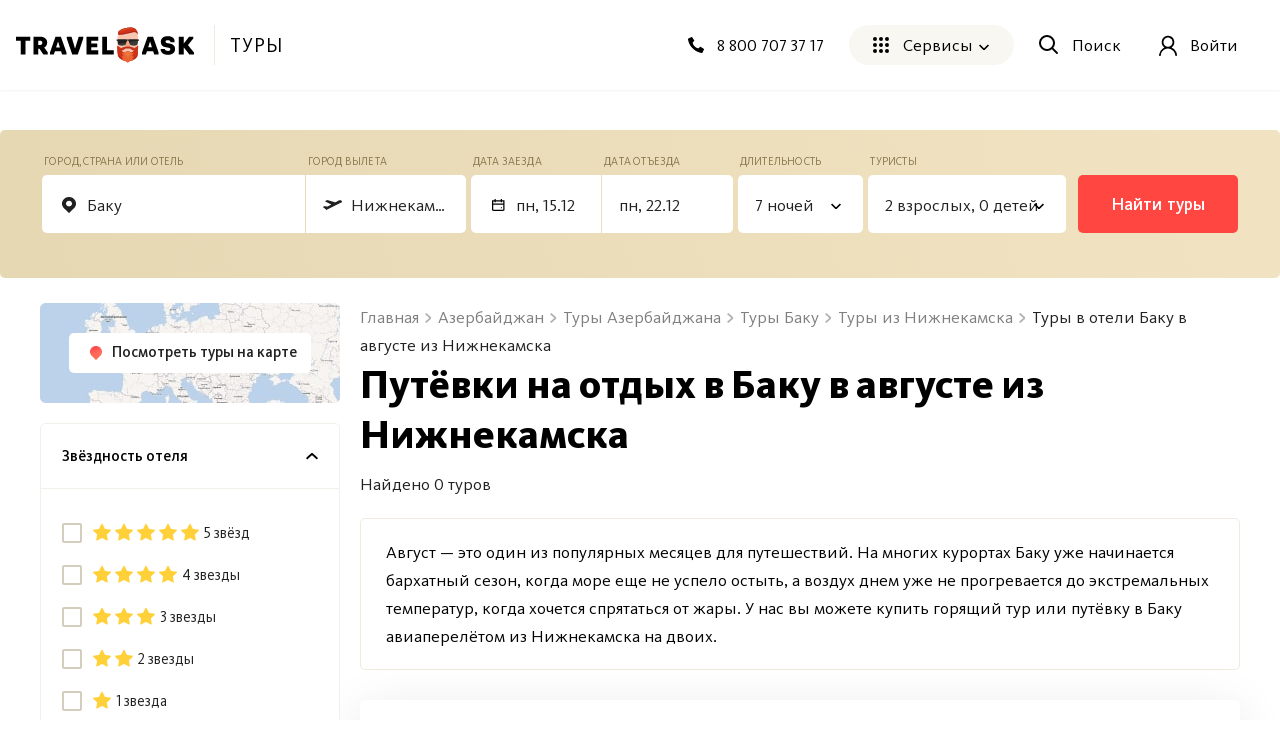

--- FILE ---
content_type: text/html; charset=utf-8
request_url: https://travelask.ru/tours/azerbaijan/baku/baku-from-nizhnekamsk/august
body_size: 42188
content:
<!DOCTYPE html><html class="no-js" lang="ru"><head><meta charset="utf-8" /><link href="/manifest.json" rel="manifest" /><link href="/manifest.json" rel="yandex-tableau-widget" /><link as="font" crossorigin="anonymous" href="https://travelask.ru/webpack/KievitPro-ExtraBold.woff2" rel="preload" type="font/woff2" /><link as="font" crossorigin="anonymous" href="https://travelask.ru/webpack/KievitPro-Medium.woff2" rel="preload" type="font/woff2" /><link as="font" crossorigin="anonymous" href="https://travelask.ru/webpack/KievitPro-Bold.woff2" rel="preload" type="font/woff2" /><link as="font" crossorigin="anonymous" href="https://travelask.ru/webpack/KievitPro-Book.woff2" rel="preload" type="font/woff2" /><link as="font" crossorigin="anonymous" href="https://travelask.ru/webpack/KievitPro-Regular.woff2" rel="preload" type="font/woff2" /><!-- Google Tag Manager -->
<!--<script>(function (w, d, s, l, i) {-->
<!--  w[l] = w[l] || []; w[l].push({-->
<!--    'gtm.start':-->
<!--      new Date().getTime(), event: 'gtm.js'-->
<!--  }); var f = d.getElementsByTagName(s)[0],-->
<!--    j = d.createElement(s), dl = l != 'dataLayer' ? '&l=' + l : ''; j.async = true; j.src =-->
<!--      'https://www.googletagmanager.com/gtm.js?id=' + i + dl; -->
<!--      setTimeout(function(){f.parentNode.insertBefore(j, f)}, 6000);-->
<!--  })(window, document, 'script', 'dataLayer', 'GTM-5ZVSDV6');</script>-->
<!-- End Google Tag Manager -->
<link href="https://travelask.ru/tours/azerbaijan/baku/baku-from-nizhnekamsk/august" rel="canonical" /><title>Купить туры в отели Баку из Нижнекамска в августе, цена путёвки на отдых в августе с перелётом в 2025 - 2026 году</title>
<meta name="description" content="Подборка отелей Баку на Август с авиаперелётом из Нижнекамска на двоих, цены на предложения туров от всех туроператоров с перелётом из Нижнекамска в Баку в августе 2025 - 2026 года">
<meta property="og:title" content="Купить туры в отели Баку из Нижнекамска в августе, цена путёвки на отдых в августе с перелётом в 2025 - 2026 году">
<meta property="og:url" content="https://travelask.ru/tours/azerbaijan/baku/baku-from-nizhnekamsk/august">
<meta property="og:type" content="website">
<meta property="og:site_name" content="TravelAsk">
<meta property="og:locale" content="ru_RU">
<meta property="og:image" content="https://travelask.ru/assets/og_main_tw_fb-6f2222d64a1363b2360b4c248e806386a1394d983949f2df1bfc24f5677cb151.jpg">
<meta property="og:image:secure_url" content="https://travelask.ru/assets/og_main_tw_fb-6f2222d64a1363b2360b4c248e806386a1394d983949f2df1bfc24f5677cb151.jpg">
<meta property="og:image:width" content="1200">
<meta property="og:image:height" content="630">
<meta property="og:image:type" content="image/jpeg">
<meta property="og:description" content="Подборка отелей Баку на Август с авиаперелётом из Нижнекамска на двоих, цены на предложения туров от всех туроператоров с перелётом из Нижнекамска в Баку в августе 2025 - 2026 года">
<meta name="twitter:title" content="Купить туры в отели Баку из Нижнекамска в августе, цена путёвки на отдых в августе с перелётом в 2025 - 2026 году">
<meta name="twitter:card" content="summary_large_image">
<meta name="twitter:site" content="@travelask">
<meta name="twitter:domain" content="travelask.ru">
<meta name="twitter:image:src" content="https://travelask.ru/assets/og_main_tw_fb-6f2222d64a1363b2360b4c248e806386a1394d983949f2df1bfc24f5677cb151.jpg">
<meta name="format-detection" content="telephone=no"><meta content="width=device-width, initial-scale=1.0, user-scalable=no" name="viewport" /><meta content="yes" name="apple-mobile-web-app-capable" /><meta content="yes" name="mobile-web-app-capable" /><meta content="TravelAsk" name="apple-mobile-web-app-title" /><meta content="TravelAsk" name="application-name" /><meta content="#F1F8F2" name="theme-color" /><meta content="4427874" property="vk:app_id" /><meta name="csrf-param" content="authenticity_token" />
<meta name="csrf-token" content="vmLhnm5ZD9mYB-j2YnRrKpoLhKjZHO9WsPTV7wKX6cYFjkJY3o_zmXxsP_IzeItTNyhFI6pSRZO0kj7SKZPm0A" /><link rel="apple-touch-icon" type="image/x-icon" href="https://travelask.ru/assets/favicons/apple-touch-icon-180x180-94f82fd31e8edcdc28742288bd1309d7909a131593636201d6d3932679bdb9c8.png" sizes="0x0" />
<link rel="apple-touch-icon" type="image/x-icon" href="https://travelask.ru/assets/favicons/apple-touch-icon-152x152-18827480674068f6e6a9d3f7e7afcc7ee15fe72e7f7acfdfe607aeef63deb7b1.png" sizes="0x0" />
<link rel="apple-touch-icon" type="image/x-icon" href="https://travelask.ru/assets/favicons/apple-touch-icon-144x144-016fbf1c0940be7c7a55c0e999f167cb45387b2e3929aa77411283578e6be770.png" sizes="0x0" />
<link rel="apple-touch-icon" type="image/x-icon" href="https://travelask.ru/assets/favicons/apple-touch-icon-120x120-b78b9e6a609fcd36f62bb3ae04afaf691a8505024212378ca019176a6297e91f.png" sizes="0x0" />
<link rel="apple-touch-icon" type="image/x-icon" href="https://travelask.ru/assets/favicons/apple-touch-icon-114x114-9c18fbf14046f2e22b22832f518e0749e651635058b40cb6c759dc875d125846.png" sizes="0x1" />
<link rel="apple-touch-icon" type="image/x-icon" href="https://travelask.ru/assets/favicons/apple-touch-icon-76x76-084d9799842968dbbfbccefc39c992e898731f8f50f489cacbc0c4b4b5fc0aeb.png" sizes="0x0" />
<link rel="apple-touch-icon" type="image/x-icon" href="https://travelask.ru/assets/favicons/apple-touch-icon-72x72-989c849827b39a9cbc8a76b7719015148ba373c1642ffefaa2aebda93694d877.png" sizes="0x0" />
<link rel="apple-touch-icon" type="image/x-icon" href="https://travelask.ru/assets/favicons/apple-touch-icon-60x60-b51d7d00dd93ac5486b03102d0bb4a622b5d510dfa4f0503e10f8e888e22a19b.png" sizes="0x0" />
<link rel="apple-touch-icon" type="image/x-icon" href="https://travelask.ru/assets/favicons/apple-touch-icon-57x57-cd45a8cba2800279623109e0fe7f4fea7d8297f2030ba9e8f496abdb79307c5c.png" sizes="1x0" />
<link rel="icon" type="image/png" href="https://travelask.ru/assets/favicons/favicon-192x192-503f12b0df65c0145abbb298a787a27af5b91222bbd233545578e5add471b363.png" sizes="192x192" />
<link rel="icon" type="image/png" href="https://travelask.ru/assets/favicons/favicon-128x128-cda74caa7654098da3b17fc19004dc5203c1fd81d88db832d3e73053efa205ef.png" sizes="128x128" />
<link rel="icon" type="image/png" href="https://travelask.ru/assets/favicons/favicon-96x96-328318a1e3d253f175dd2aef9f0e2488cfd8c808d6ab2875e28a9c7ecc2f8b1c.png" sizes="96x96" />
<link rel="icon" type="image/png" href="https://travelask.ru/assets/favicons/favicon-64x64-feec0e734536a97f3e94d04f26fc260629edc2b6a76cf7b5e20fc36c0b61ee02.png" sizes="64x64" />
<link rel="icon" type="image/png" href="https://travelask.ru/assets/favicons/favicon-32x32-c11980a84ac99f660189bcbc46c5056e82b150902734f6db2e55d79d3ac4689c.png" sizes="32x32" />
<link rel="icon" type="image/png" href="https://travelask.ru/assets/favicons/favicon-16x16-52996efa59ef481ead403adc58b04fbcb8ffb7d6375033d42647f3f377b00bca.png" sizes="16x16" />
<meta name="msapplication-TileColor" content="#F1F8F2">
<meta name="msapplication-TileImage" content="https://travelask.ru/assets/favicons/apple-touch-icon-144x144-016fbf1c0940be7c7a55c0e999f167cb45387b2e3929aa77411283578e6be770.png">
<meta name="msapplication-square310x310logo" content="https://travelask.ru/assets/favicons/mstile-310x310-949eae4d1af5a7ca5555f9bf735fb54f7092fd8fa19c92fa575ef64c2d5a11c8.png">
<meta name="msapplication-square150x150logo" content="https://travelask.ru/assets/favicons/mstile-150x150-88383dca316420daf129cbd9907e51def926d5d4e92f5a84cf6f45088084f8e2.png">
<meta name="msapplication-square70x70logo" content="https://travelask.ru/assets/favicons/mstile-70x70-cda74caa7654098da3b17fc19004dc5203c1fd81d88db832d3e73053efa205ef.png"><link rel="stylesheet" href="https://travelask.ru/webpack/atf-cc659867d40f755302f3.css" media="screen" /><link rel="stylesheet" href="https://travelask.ru/webpack/atf-commercial-467f186218d64866e692.css" media="screen" /><link rel="stylesheet" href="https://travelask.ru/webpack/commercial-ab8f088724b81f59bc12.css" media="screen" /><script>window.signedIn = false;
window.showGoal = false || "production";
window.showTooltip = false;
window.googleMapsKey = 'AIzaSyBx4g4_DEOzwj2d7ex_GX67cFNKZkqqt10';
window.recaptchaKey = '6Ld4if8SAAAAAAqKkTv0VfUaLZejrajU7KJDReEm';
window.contestStart = false;
window.hotelsAutocompleteProvider = "RoomGuru"
window.railwayAutocompleteProvider = "ufs"
window.initSentry = true
window.adblock = true;
window.gostats_host = 'https://stats.travelask.ru';</script><script>// Функция, которая подменяет путь ресурса, при динамическом импорте
window.getDynamicImportUrl = function() {
  return "https://travelask.ru/webpack/";
}</script></head><body class="four-col-layout header-outside webp is-commercial ta-page-commercial/tours ta-page-commercial/tours-seo"><div class="wrapper" style="position: relative;"><!-- Google Tag Manager (noscript) -->
<!--<noscript><iframe src="https://www.googletagmanager.com/ns.html?id=GTM-5ZVSDV6"-->
<!--height="0" width="0" style="display:none;visibility:hidden"></iframe></noscript>-->
<!-- End Google Tag Manager (noscript) -->
<!--[if lt IE 7]><p class="browsehappy">Вы используете <strong>устаревший</strong> браузер. Пожалуйста,<a href="http://browsehappy.com/">обновите свой браузер!</a></p><![endif]--><div id="fb-root"></div><main class="tours-r"><div class="container-new"><div class="container-new__inner container-new__inner--com"><div class="tours-r__form"><link rel="stylesheet" href="https://travelask.ru/webpack/tour-form-1bc18d32a5305b7cfd86.css" media="screen" /><script src="https://travelask.ru/webpack/tour-form-1bc18d32a5305b7cfd86.js" async="async"></script><form class="new-search-forms js-tour-form tour-form js-new-form new-search-forms--yellow" data-autocomplete-url-from="/api/v2/autocomplete/tours_from" data-autocomplete-url-to="/api/v2/autocomplete/tours_to" data-form-field="to" data-form-type="seo" data-form-view="top" data-page-type="seo" data-search-place="tours_form" data-submit-options="null" data-topic="tours"><div class="new-search-forms__fields" id="toform"><div class="new-search-forms__field js-direction tour-forms__field--1 js-field new-search-forms__field--yellow"><div class="new-field-base"><div class="new-field-base__control-wrap js-control"><div class="new-field-base__label js-label">Город, страна или отель</div><div class="new-field-base__control"><input class="new-field-base__input js-input" data-default="{&quot;name&quot;:&quot;Баку&quot;,&quot;country_name&quot;:&quot;Азербайджан&quot;,&quot;type&quot;:&quot;city&quot;,&quot;id_data&quot;:&quot;azerbaijan/baku/baku-from-nizhnekamsk/august&quot;,&quot;name_mestnyi&quot;:&quot;в Баку&quot;,&quot;name_ishodnyi&quot;:&quot;из Баку&quot;,&quot;name_napravitelnyi&quot;:&quot;в Баку&quot;}" placeholder="Куда едете?" value="Баку" /></div></div><div class="field-autocomplete js-autocomplete" tabindex="0"><div class="field-autocomplete__dropdown-list js-autocomplete__dropdown-list"></div></div><div class="new-field-base__modal-close js-close"></div></div></div><div class="new-search-forms__field js-field-from tour-forms__field--2 js-field new-search-forms__field--yellow"><div class="new-field-base"><div class="new-field-base__control-wrap js-control"><div class="new-field-base__label js-label">Город вылета</div><div class="new-field-base__control"><input class="new-field-base__input js-input" data-default="{&quot;name&quot;:&quot;Нижнекамск&quot;,&quot;en_name&quot;:&quot;Nizhnekamsk&quot;,&quot;id_data&quot;:&quot;Nizhnekamsk&quot;,&quot;name_ishodnyi&quot;:&quot;из Нижнекамска&quot;}" placeholder="Москва" value="Нижнекамск" /></div></div><div class="field-autocomplete js-autocomplete" tabindex="0"><div class="field-autocomplete__dropdown-list js-autocomplete__dropdown-list"></div></div><div class="new-field-base__modal-close js-close"></div></div></div><div class="new-search-forms__field js-date-from js-date-double tour-forms__field--3 new-search-forms__field--yellow"><div class="new-field-base"><div class="new-field-base__control-wrap js-control"><div class="new-field-base__label js-label">Дата заезда</div><div class="new-field-base__control new-field-base__date-control"><svg xmlns="http://www.w3.org/2000/svg" width="13" height="12" fill="none" class="new-field-base__date-icon"><path fill="#000" fill-rule="evenodd" d="M11.25 2.5h-10v8.125h10V2.5zM0 1.25v9.375c0 .69.56 1.25 1.25 1.25h10c.69 0 1.25-.56 1.25-1.25V1.25H0z" clip-rule="evenodd"></path><circle cx="9.375" cy="8.75" r=".625" fill="#000"></circle><path fill="#000" d="M2.5 0h1.25v3.125H2.5zM8.75 0H10v3.125H8.75zM.625 4.375h11.25v1.25H.625z"></path></svg>
<input class="new-field-base__input js-input" data-default="[&quot;2025-12-15&quot;,{&quot;flex&quot;:0,&quot;isFlex&quot;:false}]" placeholder="Туда" value="" /></div></div><div class="new-field-base__modal-close js-close"></div></div></div><div class="new-search-forms__field js-date-to js-date-double tour-forms__field--6 new-search-forms__field--yellow"><div class="new-field-base"><div class="new-field-base__control-wrap js-control"><div class="new-field-base__label js-label">Дата отъезда</div><div class="new-field-base__control"><input class="new-field-base__input js-input" data-default="[&quot;2025-12-15&quot;,{&quot;flex&quot;:0,&quot;isFlex&quot;:false}]" placeholder="Обратно" value="" /></div></div><div class="new-field-base__modal-close js-close"></div></div></div><div class="new-search-forms__field tour-forms__field--4 new-search-forms__field--nights js-nights js-field new-search-forms__field--yellow"><div class="new-field-base"><div class="new-field-base__control-wrap js-control new-field-base__control-wrap--select"><div class="new-field-base__label js-label">Длительность</div><div class="new-field-base__control"><input class="new-field-base__input js-input" data-default="{&quot;nights&quot;:7,&quot;range&quot;:0,&quot;isRange&quot;:false}" placeholder="7 ночей" value="7 ночей" /></div></div><div class="nights-field js-nights-modal"><div class="counter-field__count js-nights-counter"><div class="counter-field__counter"><div class="counter-field__counter-inner"><div class="counter-field__label">Ночей</div><div class="counter-field__counter-wrap"><button class="counter-field__button js-decrement" tabindex="-1"></button><input class="counter-field__result js-result" readonly="true" tabindex="-1" value="1" /><button class="counter-field__button js-increment" tabindex="-1"></button></div></div></div></div><button class="nights-field__button js-nights-flex" tabindex="-1">±2 Ночи</button><button class="nights-field__button-close js-button-close" type="button">Применить</button></div><div class="new-field-base__modal-close js-close"></div></div></div><div class="new-search-forms__field js-tourists tour-forms__field--5 js-field new-search-forms__field--yellow"><div class="new-field-base"><div class="new-field-base__control-wrap js-control new-field-base__control-wrap--select"><div class="new-field-base__label js-label">Туристы</div><div class="new-field-base__control"><input class="new-field-base__input js-input" data-default="{&quot;adults&quot;:2,&quot;ages&quot;:[],&quot;children&quot;:0,&quot;maxAdults&quot;:5,&quot;maxChildren&quot;:4}" placeholder="" value="2 взрослых, 0 детей" /></div></div><div class="tourists-field js-tourists__modal"><div class="tourists-field__counter js-adults-counter"><div class="counter-field__counter"><div class="counter-field__counter-inner"><div class="counter-field__label">Взрослые</div><div class="counter-field__counter-wrap"><button class="counter-field__button js-decrement" tabindex="-1"></button><input class="counter-field__result js-result" readonly="true" tabindex="-1" value="1" /><button class="counter-field__button js-increment" tabindex="-1"></button></div></div></div></div><div class="tourists-field__children-wrap js-children-wrap"></div><select class="tourists-field__select js-tourists-select" tabindex="-1"><option class="tourists-field__option" disabled="" placeholder="" selected="">Добавить ребёнка</option><option class="tourists-field__option" value="0">До 1 года</option><option class="tourists-field__option" value="1">1 год</option><option class="tourists-field__option" value="2">2 года</option><option class="tourists-field__option" value="3">3 года</option><option class="tourists-field__option" value="4">4 года</option><option class="tourists-field__option" value="5">5 лет</option><option class="tourists-field__option" value="6">6 лет</option><option class="tourists-field__option" value="7">7 лет</option><option class="tourists-field__option" value="8">8 лет</option><option class="tourists-field__option" value="9">9 лет</option><option class="tourists-field__option" value="10">10 лет</option><option class="tourists-field__option" value="11">11 лет</option><option class="tourists-field__option" value="12">12 лет</option><option class="tourists-field__option" value="13">13 лет</option><option class="tourists-field__option" value="14">14 лет</option><option class="tourists-field__option" value="15">15 лет</option><option class="tourists-field__option" value="16">16 лет</option><option class="tourists-field__option" value="17">17 лет</option></select><button class="tourists-field__button-close js-button-close" type="button">Применить</button></div><div class="new-field-base__modal-close js-close"></div></div></div><div class="new-field-date js-datepicker"><div class="new-field-date__head"><span class="new-field-date__head-title js-head-title">Выберите дату</span></div><div class="new-field-date__body"><div class="new-field-date__body-inner"><div class="js-calendar"><div class="new-field-date__loading js-date-loading"><div class="new-field-date__loading-wrap"><span class="new-field-date__loading-image-wrap"><img alt="loader" loading="lazy" width="22" height="22" class="new-field-date__loading-img" src="https://travelask.ru/assets/seo_pages/avia/preloader-72de9d5684ebbaee6270082f8671aa399b827d607f5325c27055c7fd5435db4e.svg" /></span><span class="new-field-date__loading-text">Загрузка</span></div></div></div></div><div class="new-field-date__float-wrap js-float-wrap"><button class="new-field-date__float-btn js-float-date" type="button">±2 дня от даты вылета</button></div></div><div class="new-field-date__close js-modal-close"></div></div></div><div class="new-search-forms__action"><button class="new-search-forms__btn js-new-search-forms-btn" type="submit">Найти туры</button></div></form></div><div class="tours-r__content"><div class="seo-tours js-tours-main seo-tours--no-tours seo-tours--filter-page"><div class="seo-tours__content"><div class="js-tours-breadcrumbs"><nav class="breadcrumbs-seo breadcrumbs-seo--tours"><ol class="breadcrumbs-seo__list" itemscope="" itemtype="http://schema.org/BreadcrumbList"><li class="breadcrumbs-seo-list__item" itemprop="itemListElement" itemscope="" itemtype="http://schema.org/ListItem"><meta content="1" itemprop="position" /><a class="breadcrumbs-seo-list__link" title="Главная" itemprop="item" itemid="https://travelask.ru/" href="https://travelask.ru/"><span itemprop="name">Главная</span></a></li><li class="breadcrumbs-seo-list__item" itemprop="itemListElement" itemscope="" itemtype="http://schema.org/ListItem"><meta content="2" itemprop="position" /><a class="breadcrumbs-seo-list__link" title="Азербайджан" itemprop="item" itemid="/azerbaijan" href="/azerbaijan"><span itemprop="name">Азербайджан</span></a></li><li class="breadcrumbs-seo-list__item" itemprop="itemListElement" itemscope="" itemtype="http://schema.org/ListItem"><meta content="3" itemprop="position" /><a class="breadcrumbs-seo-list__link" title="Туры Азербайджана" itemprop="item" itemid="/tours/azerbaijan" href="/tours/azerbaijan"><span itemprop="name">Туры Азербайджана</span></a></li><li class="breadcrumbs-seo-list__item" itemprop="itemListElement" itemscope="" itemtype="http://schema.org/ListItem"><meta content="4" itemprop="position" /><a class="breadcrumbs-seo-list__link" title="Туры Баку" itemprop="item" itemid="/tours/azerbaijan/baku" href="/tours/azerbaijan/baku"><span itemprop="name">Туры Баку</span></a></li><li class="breadcrumbs-seo-list__item" itemprop="itemListElement" itemscope="" itemtype="http://schema.org/ListItem"><meta content="5" itemprop="position" /><a class="breadcrumbs-seo-list__link" title="Туры из Нижнекамска" itemprop="item" itemid="/tours/azerbaijan/baku/baku-from-nizhnekamsk" href="/tours/azerbaijan/baku/baku-from-nizhnekamsk"><span itemprop="name">Туры из Нижнекамска</span></a></li><li class="breadcrumbs-seo-list__item" itemprop="itemListElement" itemscope="" itemtype="http://schema.org/ListItem"><meta content="6" itemprop="position" /><span itemprop="name">Туры в отели Баку в августе из Нижнекамска</span></li></ol></nav></div><h1 class="commercial__headline commercial__headline--tours-seo js-tours-title">Путёвки на отдых в Баку в августе из Нижнекамска</h1><p class="tours-r-text js-tours-result-quantity">Найдено 0 туров</p>

<div class="tours-list-filters"></div>

<div class="js-prices-outdated-hide"></div><div class="js-seo-data-hide"></div>

<div class="js-seo-data-hide"></div>

<div class="loading-notification js-list-loading hidden"><div class="loading-notification__space-between"><div class="loading-notification__wrapper loading-notification__wrapper--padding"><div class="loading-notification__title js-loading-notification-title" data-loading-notification="JUQwJTk4JUQxJTg5JUQwJUI1JUQwJUJDJTIwJUQwJUJFJUQxJTgyJUQwJUI1
JUQwJUJCJUQwJUI4JTIwJUQwJUIyJTIwJUQwJTkxJUQwJUIwJUQwJUJBJUQx
JTgz
"></div><div class="loading-notification__text js-loading-notification-text"></div></div><div class="loading-notification__wrapper loading-notification__wrapper--logo"><div class="loading-notification__icon loading-notification__icon--tez"></div><div class="loading-notification__icon loading-notification__icon--biblio"></div><div class="loading-notification__icon loading-notification__icon--tui"></div><div class="loading-notification__icon loading-notification__icon--anex"></div><div class="loading-notification__icon loading-notification__icon--ICS"></div><div class="loading-notification__icon loading-notification__icon--pegas"></div></div></div></div><div class="loading-notification loading-notification--loading-bar js-loading-notification-bar hidden"><div class="loading-notification__title js-loading-notification-title" data-loading-notification="JUQwJTk4JUQxJTg5JUQwJUI1JUQwJUJDJTIwJUQwJUJFJUQxJTgyJUQwJUI1
JUQwJUJCJUQwJUI4JTIwJUQwJUIyJTIwJUQwJTkxJUQwJUIwJUQwJUJBJUQx
JTgz
"></div><div class="loading-notification__text js-loading-notification-text"></div><div class="loading-notification__bar"><div class="loading-notification__percent"><div class="background"></div></div></div></div>

<div class="sort-rules js-sort-list hide"><div class="sort-rules__backdrop" data-type="backdrop"></div><div class="sort-rules__selected" data-type="selected"><div class="sort-rules__selected-title" data-option="rating" data-type="value">Сначала дешевые</div></div><div class="sort-rules__title">Сортировать:</div><ul class="sort-rules__rules-list sort-rules__rules-list--tablet"><li class="sort-rules__rule" data-option="rating" data-type="item">По рейтингу</li><li class="sort-rules__rule selected" data-option="price_asc" data-type="item">Сначала дешевые</li><li class="sort-rules__rule" data-option="price_desc" data-type="item">Сначала дорогие</li><li class="sort-rules__rule" data-option="star_desc" data-type="item">Сначала с высоким рейтингом звезд</li><li class="sort-rules__rule" data-option="star_asc" data-type="item">Сначала с низким рейтингом звезд</li></ul><ul class="sort-rules__rules-list sort-rules__rules-list--desctop"><li class="sort-rules__rule" data-option="rating" data-type="item">по рейтингу</li><li class="sort-rules__rule sort-rules__rule--direction selected" data-direction="asc" data-option="price" data-type="item-direction">по цене</li><li class="sort-rules__rule sort-rules__rule--direction" data-direction="asc" data-option="star" data-type="item-direction">по количеству звезд</li></ul></div><div class="list-page-content__warning-date js-warning-date"></div>

<div class="tours-r-toolbar js-tours-toolbar"><div class="tours-r-toolbar__wrap"><div class="tours-r-toolbar__info"><div class="tours-r-toolbar__direction">Баку — c 15 декабря 2025 г.</div><div class="tours-r-toolbar__date">7 ночей, 2 взрослых</div></div><div class="tours-r-toolbar__icon"><img loading="lazy" width="14" height="14" src="https://travelask.ru/assets/seo_pages/magnifier-6cc575e688011ff00b5183eb115490abbffe54923178341ba38e6ea1c0db22b4.svg" /></div></div></div>

<div class="tours-r-list js-tours-list" data-city="Баку" data-from="Nizhnekamsk" data-id="175125" data-is-seo="" data-params="{&quot;controller&quot;:&quot;commercial/tours&quot;,&quot;slug&quot;:&quot;azerbaijan/baku/baku-from-nizhnekamsk/august&quot;,&quot;action&quot;:&quot;seo&quot;}" data-pretext="в" data-to="azerbaijan/baku/baku-from-nizhnekamsk/august"><div class="js-set-search-preloader" data-type="tours"></div><div class="sort-declaration sort-declaration--recommend js-sort-declaration-container-special"><div class="sort-declaration--text">Август — это один из популярных месяцев для путешествий. На многих курортах Баку уже начинается бархатный сезон, когда море еще не успело остыть, а воздух днем уже не прогревается до экстремальных температур, когда хочется спрятаться от жары. У нас вы можете купить горящий тур или путёвку в Баку авиаперелётом из Нижнекамска на двоих. </div></div><div class="tours-r-list__list js-tours-content js-set-search-list"><div class="tours-r-card js-tours-card"><div class="tours-r-card__container"><div class="tours-r-slider"><div class="tours-r-slider__container js-lozad-tours-r-slider js-lozad-tours-lightgallery-init swiper" data-name="Ganjali Plaza Hotel" data-slider="[&quot;aHR0cHM6Ly9pbWcuY2RuLmxldmVsLnRyYXZlbC9ob3RlbHMvOTAyNDM0OC80\nNzIwYTRjZTc5MmUwYWMwZmUxYThlZjUwYzRiZTkwOC5qcGc=\n&quot;, &quot;aHR0cHM6Ly9pbWcuY2RuLmxldmVsLnRyYXZlbC9ob3RlbHMvOTAyNDM0OC9i\nMjk4OTc5MWFiOTZjZjEzMzU3Y2JhY2MwMDkwZjVlYS5qcGc=\n&quot;, &quot;aHR0cHM6Ly9pbWcuY2RuLmxldmVsLnRyYXZlbC9ob3RlbHMvOTAyNDM0OC8x\nMmM0YzY4ZTcyMmE3NDkwY2IyN2E0NWI4YTg0YmIxNS5qcGc=\n&quot;, &quot;aHR0cHM6Ly9pbWcuY2RuLmxldmVsLnRyYXZlbC9ob3RlbHMvOTAyNDM0OC9h\nODE1NmQ4ZTc2YTE1ZDkyNTI5NmI5M2Y1YjMyNjFhYy5qcGc=\n&quot;, &quot;aHR0cHM6Ly9pbWcuY2RuLmxldmVsLnRyYXZlbC9ob3RlbHMvOTAyNDM0OC9j\nN2EzZWRhZDc3YzhmNTVhMDY5NGZkZmMxMTk0MzYxZC5qcGc=\n&quot;, &quot;aHR0cHM6Ly9pbWcuY2RuLmxldmVsLnRyYXZlbC9ob3RlbHMvOTAyNDM0OC85\nZWY2YzU0ODNiNmQzNjBjMmZkNjAwZGJkOTUzYTcwNy5qcGc=\n&quot;, &quot;aHR0cHM6Ly9pbWcuY2RuLmxldmVsLnRyYXZlbC9ob3RlbHMvOTAyNDM0OC8x\nYTliY2MzNGI3MWMyNDVmOGUxNjdmNDJhNDBkNzhiMy5qcGc=\n&quot;, &quot;aHR0cHM6Ly9pbWcuY2RuLmxldmVsLnRyYXZlbC9ob3RlbHMvOTAyNDM0OC8z\nYjNmNTE2ZGFiNGNkZWMyZGM5Njk4ZGEyZjlmYjY1NC5qcGc=\n&quot;, &quot;aHR0cHM6Ly9pbWcuY2RuLmxldmVsLnRyYXZlbC9ob3RlbHMvOTAyNDM0OC84\nYjliMDY3N2M1YmY2ZjU5OWRhNTJmMzc1NDg0OTg0Ny5qcGc=\n&quot;, &quot;aHR0cHM6Ly9pbWcuY2RuLmxldmVsLnRyYXZlbC9ob3RlbHMvOTAyNDM0OC9i\nNmQxZDI5YTM2ZjkyYTBkNDgyNGQ2ZjY0YWJiNTkzZi5qcGc=\n&quot;, &quot;aHR0cHM6Ly9pbWcuY2RuLmxldmVsLnRyYXZlbC9ob3RlbHMvOTAyNDM0OC9h\nYjM3ZDgwNjljNGRlM2VkZTg4ODQwNGU0N2UwZjIxNi5qcGc=\n&quot;, &quot;aHR0cHM6Ly9pbWcuY2RuLmxldmVsLnRyYXZlbC9ob3RlbHMvOTAyNDM0OC8w\nNjZiMGVlY2M5ZjljOTYxODhkNjJmNzU0NGRhYWFkOS5qcGc=\n&quot;, &quot;aHR0cHM6Ly9pbWcuY2RuLmxldmVsLnRyYXZlbC9ob3RlbHMvOTAyNDM0OC83\nYzk1ZmQyNDM3Y2FmODYzZTk4ODE0MjJkZmQ0MDJhYy5qcGc=\n&quot;, &quot;aHR0cHM6Ly9pbWcuY2RuLmxldmVsLnRyYXZlbC9ob3RlbHMvOTAyNDM0OC8z\nNGI4MzNmNDhkYThkYzNkNTI2NTc4NGQzODFkNDk3ZS5qcGc=\n&quot;, &quot;aHR0cHM6Ly9pbWcuY2RuLmxldmVsLnRyYXZlbC9ob3RlbHMvOTAyNDM0OC85\nMjYzNDY5YzZmOGRlOGE0YWZhNWNlZDI0MGM3MWI5Mi5qcGc=\n&quot;, &quot;aHR0cHM6Ly9pbWcuY2RuLmxldmVsLnRyYXZlbC9ob3RlbHMvOTAyNDM0OC85\nNjgzNzk0ODlkN2M2ZWIwZmUwOTI2ODg3NmE5ODQxYi5qcGc=\n&quot;, &quot;aHR0cHM6Ly9pbWcuY2RuLmxldmVsLnRyYXZlbC9ob3RlbHMvOTAyNDM0OC8z\nOWQ3ZDQ4MTJlM2ZkYzkwNDU2MmZmOTQ2MDI5MmQyZi5qcGc=\n&quot;, &quot;aHR0cHM6Ly9pbWcuY2RuLmxldmVsLnRyYXZlbC9ob3RlbHMvOTAyNDM0OC82\nZDVkZjY4M2UyYjNkYzg1MTdmOWYyYzAzYmNiM2MyYi5qcGc=\n&quot;, &quot;aHR0cHM6Ly9pbWcuY2RuLmxldmVsLnRyYXZlbC9ob3RlbHMvOTAyNDM0OC8z\nMzMzNjJlYmM0MDNlNjc1OWZlMzBkMTliNTIxYmM4Ny5qcGc=\n&quot;, &quot;aHR0cHM6Ly9pbWcuY2RuLmxldmVsLnRyYXZlbC9ob3RlbHMvOTAyNDM0OC9m\nMTk3YmI1OTA4NTAxMWU4NzkxMDkzMWEyOGVkODUyZC5qcGc=\n&quot;, &quot;aHR0cHM6Ly9pbWcuY2RuLmxldmVsLnRyYXZlbC9ob3RlbHMvOTAyNDM0OC9k\nNGY5MTY1MzBmMTdhYzlmZTgxYTA4MjY1NTc3ZjU4Mi5qcGc=\n&quot;, &quot;aHR0cHM6Ly9pbWcuY2RuLmxldmVsLnRyYXZlbC9ob3RlbHMvOTAyNDM0OC9m\nYjhkNzI2NmRmNjY4YWE1MDBiMWZiNDA0MTAxMjRmMi5qcGc=\n&quot;, &quot;aHR0cHM6Ly9pbWcuY2RuLmxldmVsLnRyYXZlbC9ob3RlbHMvOTAyNDM0OC80\nZDA2MjU4Y2QyZjA2ZThiM2QxOWZjMDkzNWVlMDk1NS5qcGc=\n&quot;, &quot;aHR0cHM6Ly9pbWcuY2RuLmxldmVsLnRyYXZlbC9ob3RlbHMvOTAyNDM0OC85\nODhmMTU4MjY2NjgxMDQ3YTM5YzcxZDU4OGNmNDhmNS5qcGc=\n&quot;, &quot;aHR0cHM6Ly9pbWcuY2RuLmxldmVsLnRyYXZlbC9ob3RlbHMvOTAyNDM0OC9i\nODJkYzAzMTA2MjBhZjU2ZjEyY2QxOTE2MTFlN2YxNS5qcGc=\n&quot;, &quot;aHR0cHM6Ly9pbWcuY2RuLmxldmVsLnRyYXZlbC9ob3RlbHMvOTAyNDM0OC81\nOGJkOTkxYzZlNTY5NzY2Y2NhY2M3NDEyNmQ1OGUwZi5qcGc=\n&quot;, &quot;aHR0cHM6Ly9pbWcuY2RuLmxldmVsLnRyYXZlbC9ob3RlbHMvOTAyNDM0OC8w\nZjZiOTcyMTFkMjMxMjZhMjU5MzY3NWEwMjBkYTgwMS5qcGc=\n&quot;, &quot;aHR0cHM6Ly9pbWcuY2RuLmxldmVsLnRyYXZlbC9ob3RlbHMvOTAyNDM0OC9k\nOWRiYmNjZTBjMTdkMTM1NWM0OTA2NWM3OWUzMWViYi5qcGc=\n&quot;, &quot;aHR0cHM6Ly9pbWcuY2RuLmxldmVsLnRyYXZlbC9ob3RlbHMvOTAyNDM0OC83\nZGFkYTUwNDZhN2VjZDhmYTdmOGE1N2MwMjQyYmFhYi5qcGc=\n&quot;, &quot;aHR0cHM6Ly9pbWcuY2RuLmxldmVsLnRyYXZlbC9ob3RlbHMvOTAyNDM0OC9j\nZjQ5MmI0MmE3MTc5OTU3NWE5ZWQyYTdkMGU5OTJmMC5qcGc=\n&quot;, &quot;aHR0cHM6Ly9pbWcuY2RuLmxldmVsLnRyYXZlbC9ob3RlbHMvOTAyNDM0OC9l\nMjIxYjc2ZjI0OTE3M2ZmODc1ODQ1NGU5ZGEwMmYxMi5qcGc=\n&quot;, &quot;aHR0cHM6Ly9pbWcuY2RuLmxldmVsLnRyYXZlbC9ob3RlbHMvOTAyNDM0OC8z\nMDBlNWJkNjRkMjQ5OTExZjRkZWM3Nzc2OWVmYjcyZi5qcGc=\n&quot;, &quot;aHR0cHM6Ly9pbWcuY2RuLmxldmVsLnRyYXZlbC9ob3RlbHMvOTAyNDM0OC84\nZTdjMzFmYjc5NGQzMzhhMDhmYjdmOWUxZTg5ZGNmOS5qcGc=\n&quot;, &quot;aHR0cHM6Ly9pbWcuY2RuLmxldmVsLnRyYXZlbC9ob3RlbHMvOTAyNDM0OC82\nNGE2ZGMyYWU2ZTFjZmU0NmUyNDk4OGQ5NjhhMzY5My5qcGc=\n&quot;, &quot;aHR0cHM6Ly9pbWcuY2RuLmxldmVsLnRyYXZlbC9ob3RlbHMvOTAyNDM0OC9h\nNDI2NTk4ZGM3MDE1MDI0MDY4MTVmMTdmNDk5ZTVjMC5qcGc=\n&quot;, &quot;aHR0cHM6Ly9pbWcuY2RuLmxldmVsLnRyYXZlbC9ob3RlbHMvOTAyNDM0OC9h\nM2RjNTE5OTFkYTFlYmM3ZjJiNzk2YjNlODAxMTRmMC5qcGc=\n&quot;, &quot;aHR0cHM6Ly9pbWcuY2RuLmxldmVsLnRyYXZlbC9ob3RlbHMvOTAyNDM0OC81\nYjU0Y2E1OTNlMmI2MTM2M2YzNmMzZjNiNWU1ZDUwYS5qcGc=\n&quot;, &quot;aHR0cHM6Ly9pbWcuY2RuLmxldmVsLnRyYXZlbC9ob3RlbHMvOTAyNDM0OC9j\nZjkxMmQ5Yzg2YzM0NTliMmU0NTAxMjAwMDdiZDBlYS5qcGc=\n&quot;, &quot;aHR0cHM6Ly9pbWcuY2RuLmxldmVsLnRyYXZlbC9ob3RlbHMvOTAyNDM0OC8w\nMWYyYzc0ZjFiZTdjOWFiN2JiYTFhZjdhMTAyNzdjZC5qcGc=\n&quot;, &quot;aHR0cHM6Ly9pbWcuY2RuLmxldmVsLnRyYXZlbC9ob3RlbHMvOTAyNDM0OC85\nYTgwOGQ4NGY3Y2NmOTcyY2Y4NTQ3ODM1NWRjMDQ3Yy5qcGc=\n&quot;, &quot;aHR0cHM6Ly9pbWcuY2RuLmxldmVsLnRyYXZlbC9ob3RlbHMvOTAyNDM0OC9i\nZDJkMWY3NzBmMGIyZmY4ZDNhOGI2OTMwZjY3NzAxZC5qcGc=\n&quot;]"><div class="tours-r-slider__img-wrap swiper-wrapper"><div class="tours-r-slider__img-slide swiper-slide js-tours-list-photo" data-src="https://img.cdn.level.travel/hotels/9024348/406585b6db5856fb32134587e08ec479.jpg"><img class="tours-r-slider__img" alt="Ganjali Plaza Hotel" loading="lazy" src="https://img.cdn.level.travel/hotels/9024348/406585b6db5856fb32134587e08ec479.jpg" /></div><div class="tours-r-slider__img-slide swiper-slide js-tours-list-photo" data-src="https://img.cdn.level.travel/hotels/9024348/a652604c2e9c22bbe251977f35fd0d6b.jpg"><img class="tours-r-slider__img" alt="Ganjali Plaza Hotel" loading="lazy" src="https://img.cdn.level.travel/hotels/9024348/a652604c2e9c22bbe251977f35fd0d6b.jpg" /></div></div><div class="tours-r-slider__btn tours-r-slider__btn--prev swiper-button-prev js-tours-slider-prev"><svg xmlns="http://www.w3.org/2000/svg" width="12" height="12" fill="none" class="tours-r-slider__btn-icon"><g clip-path="url(#clip0)"><path fill-rule="evenodd" clip-rule="evenodd" d="M9.725 1.277L4.947 6l4.778 4.723L8.25 12.18l-5.1-5.042a1.6 1.6 0 010-2.276l5.1-5.042 1.474 1.457z" fill="#000"></path></g><defs><clipPath id="clip0"><path fill="#fff" d="M0 0h12v12H0z"></path></clipPath></defs></svg>
</div><div class="tours-r-slider__btn tours-r-slider__btn--next swiper-button-next js-tours-slider-next"><svg xmlns="http://www.w3.org/2000/svg" width="12" height="12" fill="none" class="tours-r-slider__btn-icon"><g clip-path="url(#clip0)"><path fill-rule="evenodd" clip-rule="evenodd" d="M2.275 10.723L7.053 6 2.275 1.277 3.75-.18l5.1 5.042a1.6 1.6 0 010 2.276l-5.1 5.042-1.474-1.457z" fill="#000"></path></g><defs><clipPath id="clip0"><path fill="#fff" transform="rotate(180 6 6)" d="M0 0h12v12H0z"></path></clipPath></defs></svg>
</div><div class="tours-r-slider__pagination swiper-pagination js-tours-slider-pagination"></div></div></div><div class="tours-r-card__wrapper"><div class="tours-r-card__desc"><div class="tours-r-card__flex-reverse"><div class="tours-r-card__review"><div class="tours-r-card__flex tours-r-card__flex--margin"><mark class="tours-r-card__rating tours-r-card__rating--good">8.0</mark> <span class="tours-r-card__mark">Хорошо</span><span class="tours-r-card__dot"></span></div><div class="tours-r-card__review-flex"><span class="tours-r-card__review-text js-show-wl-details tours-r-card__link js-click-goal" data-goal="tours_show_reviews_click" data-url="https://travelask.level.travel/hotels/9024348-Ganjali_Plaza_Hotel?adults=2&amp;aflt=Travelask1&amp;kids=0&amp;nights=7&amp;offer_date=2025-12-15&amp;start_date=Mon+Dec+15+2025&amp;utm_campaign=azerbaijan-baku-baku-from-nizhnekamsk-august&amp;utm_source=podborki#lt-hotel-reviews" target="_blank">Смотреть отзывы</span></div></div><div class="tours-r-card__wrap"><div class="tours-r-card__place-wrap"><span class="tours-r-card__place">Баку, Азербайджан</span> <span class="tours-r-card__place tours-r-card__place--dot"></span><span class="tours-r-card__place">Международный Аэропорт — 25 км</span></div><h3 class="tours-r-card__title tours-r-card__link js-show-wl-details js-click-goal" data-goal="tours_button_click" data-url="https://travelask.level.travel/hotels/9024348-Ganjali_Plaza_Hotel?adults=2&amp;aflt=Travelask1&amp;kids=0&amp;nights=7&amp;offer_date=2025-12-15&amp;start_date=Mon+Dec+15+2025&amp;utm_campaign=azerbaijan-baku-baku-from-nizhnekamsk-august&amp;utm_source=podborki" target="_blank" type="button">Ganjali Plaza Hotel</h3></div></div><div class="tours-r-card__flex tours-r-card__stars"><div class="tours-r-card__stars"><img class="hotels-list__star-gold" loading="lazy" src="https://travelask.ru/assets/seo_pages/tours/star_gold_small-68e7ce65bc90a1ec0be05febda838e08883aa71b51e8725a46790baa46b7c3ef.svg" /><img class="hotels-list__star-gold" loading="lazy" src="https://travelask.ru/assets/seo_pages/tours/star_gold_small-68e7ce65bc90a1ec0be05febda838e08883aa71b51e8725a46790baa46b7c3ef.svg" /><img class="hotels-list__star-gold" loading="lazy" src="https://travelask.ru/assets/seo_pages/tours/star_gold_small-68e7ce65bc90a1ec0be05febda838e08883aa71b51e8725a46790baa46b7c3ef.svg" /><img class="hotels-list__star-gold" loading="lazy" src="https://travelask.ru/assets/seo_pages/tours/star_gold_small-68e7ce65bc90a1ec0be05febda838e08883aa71b51e8725a46790baa46b7c3ef.svg" /></div><div class="tours-r-card__amount">4 звезды</div><div class="tours-r-card__booking-types"><div class="tours-r-card__booking-type tours-r-card__booking-type--instant">Мгновенное подтверждение</div></div></div><p class="tours-r-card__text">Стильный современный отель в центре города отлично подходит для деловой поездки и отдыха. Вас ждут уютные номера, качественный сервис и все это в...</p></div><ul class="tours-r-card__icons-container"><li class="tours-r-card__icon-item tours-r-card__tooltip js-tours-list-tooltip tours-r-card__icon-item--aircon" data-tippy-content="Кондиционер">Кондиционер</li><li class="tours-r-card__icon-item tours-r-card__tooltip js-tours-list-tooltip tours-r-card__icon-item--wifi" data-tippy-content="Бесплатный Wi-Fi ">Бесплатный Wi-Fi </li><li class="tours-r-card__icon-item tours-r-card__tooltip js-tours-list-tooltip tours-r-card__icon-item--parking" data-tippy-content="Парковка">Парковка</li><li class="tours-r-card__icon-item tours-r-card__tooltip js-tours-list-tooltip tours-r-card__icon-item--bar" data-tippy-content="Бар">Бар</li></ul></div><div class="tours-r-card__layout"><div class="tours-r-card__logo-block"></div><div class="tours-r-card__flex tours-r-card__flex--width"><button class="button-new button-new--primary tours-r-card__btn js-show-wl-details js-click-goal" data-goal="tours_button_click" data-url="https://travelask.level.travel/hotels/9024348-Ganjali_Plaza_Hotel?adults=2&amp;aflt=Travelask1&amp;kids=0&amp;nights=7&amp;offer_date=2025-12-15&amp;start_date=Mon+Dec+15+2025&amp;utm_campaign=azerbaijan-baku-baku-from-nizhnekamsk-august&amp;utm_source=podborki" target="_blank" type="button">Показать</button></div></div><div class="tours-r-card__space-between"><div class="tours-r-card__flex tours-r-card__flex--hide"></div></div></div><div class="tours-card-offer-container js-offer-container" data-id="9024348"></div></div><div class="tours-r-card js-tours-card"><div class="tours-r-card__container"><div class="tours-r-slider"><div class="tours-r-slider__container js-lozad-tours-r-slider js-lozad-tours-lightgallery-init swiper" data-name="Icheri Sheher Hotel" data-slider="[&quot;aHR0cHM6Ly9pbWcuY2RuLmxldmVsLnRyYXZlbC9ob3RlbHMvOTAyNDM0OS82\nNDczZTY2YWY0ODVhNzJhNjRkZjIzNDI1OWNhN2I4MS5qcGc=\n&quot;, &quot;aHR0cHM6Ly9pbWcuY2RuLmxldmVsLnRyYXZlbC9ob3RlbHMvOTAyNDM0OS8z\nOTQ1YjlmM2FjNjZlMzkyZDkzMzQ2NWZmMzZkNzg1Ny5qcGc=\n&quot;, &quot;aHR0cHM6Ly9pbWcuY2RuLmxldmVsLnRyYXZlbC9ob3RlbHMvOTAyNDM0OS9j\nYTUzOWU5NGVkZWIzYWNmNzM0MzYxZTIzZTQ0YWNlYy5qcGc=\n&quot;, &quot;aHR0cHM6Ly9pbWcuY2RuLmxldmVsLnRyYXZlbC9ob3RlbHMvOTAyNDM0OS8y\nMWUwMTdkZGJkNzBmODg0ZWU5ZmIyY2Q1ZThlZGU1MC5qcGc=\n&quot;, &quot;aHR0cHM6Ly9pbWcuY2RuLmxldmVsLnRyYXZlbC9ob3RlbHMvOTAyNDM0OS81\nNWNmN2E4NDhmMWUyZTY2MzlmNGRhNzIzZmRhMjAxOS5qcGc=\n&quot;, &quot;aHR0cHM6Ly9pbWcuY2RuLmxldmVsLnRyYXZlbC9ob3RlbHMvOTAyNDM0OS82\nNTQ3OGZiNzUwNWE1YTNkYmUwZTc3N2ZlMDNjMmI4ZS5qcGc=\n&quot;, &quot;aHR0cHM6Ly9pbWcuY2RuLmxldmVsLnRyYXZlbC9ob3RlbHMvOTAyNDM0OS9i\nNzc4MzU1YTNhOTAxYWU5ZTBlMGJjY2U3ZTJjZGQ1NC5qcGc=\n&quot;, &quot;aHR0cHM6Ly9pbWcuY2RuLmxldmVsLnRyYXZlbC9ob3RlbHMvOTAyNDM0OS8w\nOGQ4YzdkNTYzYjU3NmQ1NzNjYWU5MjQwOTgyMWVlNC5qcGc=\n&quot;, &quot;aHR0cHM6Ly9pbWcuY2RuLmxldmVsLnRyYXZlbC9ob3RlbHMvOTAyNDM0OS84\nOGI0MjhmNjQ5MGZlYTcxNzkzOTUwYzU4MTAzOGZmNS5qcGc=\n&quot;, &quot;aHR0cHM6Ly9pbWcuY2RuLmxldmVsLnRyYXZlbC9ob3RlbHMvOTAyNDM0OS82\nYTM1ZmRmZDlmZjNjYWM0ZDczYjQ5NDY0NzllZWViNy5qcGc=\n&quot;, &quot;aHR0cHM6Ly9pbWcuY2RuLmxldmVsLnRyYXZlbC9ob3RlbHMvOTAyNDM0OS9m\nOGYwZTY1ZWMyZDQwYzg3MmMzY2U2ZDZlNWVkZmE5Yi5qcGc=\n&quot;, &quot;aHR0cHM6Ly9pbWcuY2RuLmxldmVsLnRyYXZlbC9ob3RlbHMvOTAyNDM0OS9i\nNzMxYWJjODU3ZmQzNzUzZWU3ODk1Mjk4ZGI1NTYzNC5qcGc=\n&quot;, &quot;aHR0cHM6Ly9pbWcuY2RuLmxldmVsLnRyYXZlbC9ob3RlbHMvOTAyNDM0OS9i\nYTFjYzFlNzg1Y2U5MjMzOGM2Y2RhMjEyYzM5OGUzMS5qcGc=\n&quot;, &quot;aHR0cHM6Ly9pbWcuY2RuLmxldmVsLnRyYXZlbC9ob3RlbHMvOTAyNDM0OS84\nMjYwYjFlZmM2YzNjZjY0Y2UwYTM1Y2I2ZjZmMTYwZS5qcGc=\n&quot;, &quot;aHR0cHM6Ly9pbWcuY2RuLmxldmVsLnRyYXZlbC9ob3RlbHMvOTAyNDM0OS85\nNjQxMjgyNzEzOTk2ZGEwM2JjODU1NjI4OWZhNWNmYi5qcGc=\n&quot;, &quot;aHR0cHM6Ly9pbWcuY2RuLmxldmVsLnRyYXZlbC9ob3RlbHMvOTAyNDM0OS85\nOGFmOGYzMzU4NTAzYjZhYTBlMjA5NzcxYzAxZTUwMi5qcGc=\n&quot;, &quot;aHR0cHM6Ly9pbWcuY2RuLmxldmVsLnRyYXZlbC9ob3RlbHMvOTAyNDM0OS82\nZjU0NmEwNDYwNjhlMDRjNDEyZTI3NTE5Yjc3OGY4MC5qcGc=\n&quot;, &quot;aHR0cHM6Ly9pbWcuY2RuLmxldmVsLnRyYXZlbC9ob3RlbHMvOTAyNDM0OS8z\nYzc5MjQ4YTVmNzg2ZWVkZDdlZDg3NzQxYjEwMDQ0NC5qcGc=\n&quot;, &quot;aHR0cHM6Ly9pbWcuY2RuLmxldmVsLnRyYXZlbC9ob3RlbHMvOTAyNDM0OS8y\nZjdiNTU4ZDM4MjQ1YjAyNjQ1ZjUxYWFmMGZhMDNjZS5qcGc=\n&quot;, &quot;aHR0cHM6Ly9pbWcuY2RuLmxldmVsLnRyYXZlbC9ob3RlbHMvOTAyNDM0OS9m\nNmNiZmJhYjYzODU5NWI5OWQ1ZjI2ZjkxMThlMWYyNi5qcGc=\n&quot;, &quot;aHR0cHM6Ly9pbWcuY2RuLmxldmVsLnRyYXZlbC9ob3RlbHMvOTAyNDM0OS83\nMWY2M2JjNjNlYjQ3MGUwMDk1ZTEwZDcwODZkOGI2ZS5qcGc=\n&quot;, &quot;aHR0cHM6Ly9pbWcuY2RuLmxldmVsLnRyYXZlbC9ob3RlbHMvOTAyNDM0OS9h\nNjg1MDg3OTE1YWU1MWYzYzE0MTIzYzJjNDZhYjNmZi5qcGc=\n&quot;, &quot;aHR0cHM6Ly9pbWcuY2RuLmxldmVsLnRyYXZlbC9ob3RlbHMvOTAyNDM0OS82\nMmFmNzMzZDljNTY1YTc5ZDYyODc2Y2ViMTdmZTlmZC5qcGc=\n&quot;]"><div class="tours-r-slider__img-wrap swiper-wrapper"><div class="tours-r-slider__img-slide swiper-slide js-tours-list-photo" data-src="https://img.cdn.level.travel/hotels/9024349/65334892e4a8e82883762abb186b2572.jpg"><img class="tours-r-slider__img" alt="Icheri Sheher Hotel" loading="lazy" src="https://img.cdn.level.travel/hotels/9024349/65334892e4a8e82883762abb186b2572.jpg" /></div><div class="tours-r-slider__img-slide swiper-slide js-tours-list-photo" data-src="https://img.cdn.level.travel/hotels/9024349/c31b6bd9d946d752c189f26d90661282.jpg"><img class="tours-r-slider__img" alt="Icheri Sheher Hotel" loading="lazy" src="https://img.cdn.level.travel/hotels/9024349/c31b6bd9d946d752c189f26d90661282.jpg" /></div></div><div class="tours-r-slider__btn tours-r-slider__btn--prev swiper-button-prev js-tours-slider-prev"><svg xmlns="http://www.w3.org/2000/svg" width="12" height="12" fill="none" class="tours-r-slider__btn-icon"><g clip-path="url(#clip0)"><path fill-rule="evenodd" clip-rule="evenodd" d="M9.725 1.277L4.947 6l4.778 4.723L8.25 12.18l-5.1-5.042a1.6 1.6 0 010-2.276l5.1-5.042 1.474 1.457z" fill="#000"></path></g><defs><clipPath id="clip0"><path fill="#fff" d="M0 0h12v12H0z"></path></clipPath></defs></svg>
</div><div class="tours-r-slider__btn tours-r-slider__btn--next swiper-button-next js-tours-slider-next"><svg xmlns="http://www.w3.org/2000/svg" width="12" height="12" fill="none" class="tours-r-slider__btn-icon"><g clip-path="url(#clip0)"><path fill-rule="evenodd" clip-rule="evenodd" d="M2.275 10.723L7.053 6 2.275 1.277 3.75-.18l5.1 5.042a1.6 1.6 0 010 2.276l-5.1 5.042-1.474-1.457z" fill="#000"></path></g><defs><clipPath id="clip0"><path fill="#fff" transform="rotate(180 6 6)" d="M0 0h12v12H0z"></path></clipPath></defs></svg>
</div><div class="tours-r-slider__pagination swiper-pagination js-tours-slider-pagination"></div></div></div><div class="tours-r-card__wrapper"><div class="tours-r-card__desc"><div class="tours-r-card__flex-reverse"><div class="tours-r-card__wrap"><div class="tours-r-card__place-wrap"><span class="tours-r-card__place">Баку, Азербайджан</span> <span class="tours-r-card__place tours-r-card__place--dot"></span><span class="tours-r-card__place">Международный Аэропорт — 30 км</span></div><h3 class="tours-r-card__title tours-r-card__link js-show-wl-details js-click-goal" data-goal="tours_button_click" data-url="https://travelask.level.travel/hotels/9024349-Icheri_Sheher_Hotel?adults=2&amp;aflt=Travelask1&amp;kids=0&amp;nights=7&amp;offer_date=2025-12-15&amp;start_date=Mon+Dec+15+2025&amp;utm_campaign=azerbaijan-baku-baku-from-nizhnekamsk-august&amp;utm_source=podborki" target="_blank" type="button">Icheri Sheher Hotel</h3></div></div><div class="tours-r-card__flex tours-r-card__stars"><div class="tours-r-card__stars"><img class="hotels-list__star-gold" loading="lazy" src="https://travelask.ru/assets/seo_pages/tours/star_gold_small-68e7ce65bc90a1ec0be05febda838e08883aa71b51e8725a46790baa46b7c3ef.svg" /><img class="hotels-list__star-gold" loading="lazy" src="https://travelask.ru/assets/seo_pages/tours/star_gold_small-68e7ce65bc90a1ec0be05febda838e08883aa71b51e8725a46790baa46b7c3ef.svg" /><img class="hotels-list__star-gold" loading="lazy" src="https://travelask.ru/assets/seo_pages/tours/star_gold_small-68e7ce65bc90a1ec0be05febda838e08883aa71b51e8725a46790baa46b7c3ef.svg" /><img class="hotels-list__star-gold" loading="lazy" src="https://travelask.ru/assets/seo_pages/tours/star_gold_small-68e7ce65bc90a1ec0be05febda838e08883aa71b51e8725a46790baa46b7c3ef.svg" /></div><div class="tours-r-card__amount">4 звезды</div><div class="tours-r-card__booking-types"></div></div><p class="tours-r-card__text">Этот комфортабельный отель в центре города представляет собой одно из наиуютнейших и элегантных мест, где переплетаются воедино восток и запад,...</p></div><ul class="tours-r-card__icons-container"><li class="tours-r-card__icon-item tours-r-card__tooltip js-tours-list-tooltip tours-r-card__icon-item--aircon" data-tippy-content="Кондиционер">Кондиционер</li><li class="tours-r-card__icon-item tours-r-card__tooltip js-tours-list-tooltip tours-r-card__icon-item--wifi" data-tippy-content="Бесплатный Wi-Fi ">Бесплатный Wi-Fi </li></ul></div><div class="tours-r-card__layout"><div class="tours-r-card__logo-block"></div><div class="tours-r-card__flex tours-r-card__flex--width"><button class="button-new button-new--primary tours-r-card__btn js-show-wl-details js-click-goal" data-goal="tours_button_click" data-url="https://travelask.level.travel/hotels/9024349-Icheri_Sheher_Hotel?adults=2&amp;aflt=Travelask1&amp;kids=0&amp;nights=7&amp;offer_date=2025-12-15&amp;start_date=Mon+Dec+15+2025&amp;utm_campaign=azerbaijan-baku-baku-from-nizhnekamsk-august&amp;utm_source=podborki" target="_blank" type="button">Показать</button></div></div><div class="tours-r-card__space-between"><div class="tours-r-card__flex tours-r-card__flex--hide"></div></div></div><div class="tours-card-offer-container js-offer-container" data-id="9024349"></div></div><div class="tours-r-card js-tours-card"><div class="tours-r-card__container"><div class="tours-r-slider"><div class="tours-r-slider__container js-lozad-tours-r-slider js-lozad-tours-lightgallery-init swiper" data-name="Anatolia Hotel" data-slider="[&quot;aHR0cHM6Ly9pbWcuY2RuLmxldmVsLnRyYXZlbC9ob3RlbHMvOTA4MTA2My85\nZTI5OWQ2YzYzYzIwMTQ3ZGFkOTBmMDNjZTIxZDRkZC5qcGc=\n&quot;, &quot;aHR0cHM6Ly9pbWcuY2RuLmxldmVsLnRyYXZlbC9ob3RlbHMvOTA4MTA2My83\nOTM1YTFmZTdjZjUxOWViM2NiZWMzYjRjMDc3N2ZlNC5qcGc=\n&quot;, &quot;aHR0cHM6Ly9pbWcuY2RuLmxldmVsLnRyYXZlbC9ob3RlbHMvOTA4MTA2My8z\nNTExOGQ5NzMzNjVkMGZjZGExOTA2MGQ2YWU3MDM3Yy5qcGc=\n&quot;, &quot;aHR0cHM6Ly9pbWcuY2RuLmxldmVsLnRyYXZlbC9ob3RlbHMvOTA4MTA2My8w\nOGY4ZTQwNGY0YjU0MDhjZjhkOGNiMTA3ZjViOGNmOS5qcGc=\n&quot;, &quot;aHR0cHM6Ly9pbWcuY2RuLmxldmVsLnRyYXZlbC9ob3RlbHMvOTA4MTA2My81\nYTk0OGIxOTE0MTQzN2M2MWE4NDgwZmMxNjkyMjU3OS5qcGc=\n&quot;, &quot;aHR0cHM6Ly9pbWcuY2RuLmxldmVsLnRyYXZlbC9ob3RlbHMvOTA4MTA2My8w\nZjVjZjI2ZTZmYjNiYzUzZTU0MzlmNTE2MDRkOTRjNy5qcGc=\n&quot;, &quot;aHR0cHM6Ly9pbWcuY2RuLmxldmVsLnRyYXZlbC9ob3RlbHMvOTA4MTA2My9i\nOTkxNmE1ZThiZTA0YmUxN2VmOWQwZDFlNTY1ZTAyOC5qcGc=\n&quot;, &quot;aHR0cHM6Ly9pbWcuY2RuLmxldmVsLnRyYXZlbC9ob3RlbHMvOTA4MTA2My9h\nODJjN2FiZjljNWJiYTYyNWIyODA0MGQ2YTI3Y2ZmOS5qcGc=\n&quot;, &quot;aHR0cHM6Ly9pbWcuY2RuLmxldmVsLnRyYXZlbC9ob3RlbHMvOTA4MTA2My9m\nYjY5YTdmMTM0ZTZkMDYxMDhmMjI4MzhmM2M2ZDU0MC5qcGc=\n&quot;, &quot;aHR0cHM6Ly9pbWcuY2RuLmxldmVsLnRyYXZlbC9ob3RlbHMvOTA4MTA2My84\nMDJmMTk5ODk1YmQzODY1NjAyODAwZGIxMjA4ZDhkNC5qcGc=\n&quot;, &quot;aHR0cHM6Ly9pbWcuY2RuLmxldmVsLnRyYXZlbC9ob3RlbHMvOTA4MTA2My80\nNjZlMTIyNjQ5ZTEzZWJlYmYwMWMxYWY5ZjAwYTQxYi5qcGc=\n&quot;, &quot;aHR0cHM6Ly9pbWcuY2RuLmxldmVsLnRyYXZlbC9ob3RlbHMvOTA4MTA2My85\nMGJlMzBiNmIyZjQ1YjE3MGUxZDFhZTZhMjBkYjgyNy5qcGc=\n&quot;, &quot;aHR0cHM6Ly9pbWcuY2RuLmxldmVsLnRyYXZlbC9ob3RlbHMvOTA4MTA2My83\nMGFjNGI5OTE2NDkwNmFlM2RlZTJjMzg2YTJjNTVmNi5qcGc=\n&quot;, &quot;aHR0cHM6Ly9pbWcuY2RuLmxldmVsLnRyYXZlbC9ob3RlbHMvOTA4MTA2My9h\nZDdmMGE1ZjViMzU4MjUzYjRiNjZmODgzZjc3NmQ0Yi5qcGc=\n&quot;, &quot;aHR0cHM6Ly9pbWcuY2RuLmxldmVsLnRyYXZlbC9ob3RlbHMvOTA4MTA2My81\nM2I3MmY0ZDRiNWI2MjIwMmMxOWMzZmVhNTM1MmU0ZC5qcGc=\n&quot;, &quot;aHR0cHM6Ly9pbWcuY2RuLmxldmVsLnRyYXZlbC9ob3RlbHMvOTA4MTA2My9i\nN2NjMGQ1NDk0ZDdmZDNkNDcwNzY4Y2Q5NDcxYWYyYy5qcGc=\n&quot;, &quot;aHR0cHM6Ly9pbWcuY2RuLmxldmVsLnRyYXZlbC9ob3RlbHMvOTA4MTA2My8y\nMjU1MDMzMDUwMmE5YWJiMTc3OTMyODkwZTUzNzg1OC5qcGc=\n&quot;, &quot;aHR0cHM6Ly9pbWcuY2RuLmxldmVsLnRyYXZlbC9ob3RlbHMvOTA4MTA2My9i\nMjQ5NTRlNTE4MjBlMWY0OWZjMWFiMTYyZDU3ZjJiZC5qcGc=\n&quot;, &quot;aHR0cHM6Ly9pbWcuY2RuLmxldmVsLnRyYXZlbC9ob3RlbHMvOTA4MTA2My82\nYjI3M2FhZDUyMmQ1ZDU5NmJjMDFjN2M5YzNkNTM1YS5qcGc=\n&quot;, &quot;aHR0cHM6Ly9pbWcuY2RuLmxldmVsLnRyYXZlbC9ob3RlbHMvOTA4MTA2My80\nZTMxNWRjNTA0Yjk0NzkyYmExZjc0YmFiMjc3NDkwNC5qcGc=\n&quot;, &quot;aHR0cHM6Ly9pbWcuY2RuLmxldmVsLnRyYXZlbC9ob3RlbHMvOTA4MTA2My8z\nM2EyNDMzOGNhNzY3NDNiNzRjZTY5ODIwMzUzNjk3Zi5qcGc=\n&quot;, &quot;aHR0cHM6Ly9pbWcuY2RuLmxldmVsLnRyYXZlbC9ob3RlbHMvOTA4MTA2My8y\nN2NlNDk3ZTZmYWFkMGZmNTc3MDAwZjBhNzY0NDk3OS5qcGc=\n&quot;, &quot;aHR0cHM6Ly9pbWcuY2RuLmxldmVsLnRyYXZlbC9ob3RlbHMvOTA4MTA2My9k\nZWY3YzZkN2RhY2Y0OGY3YzMyZTFlNzMyNGFlY2EyNS5qcGc=\n&quot;, &quot;aHR0cHM6Ly9pbWcuY2RuLmxldmVsLnRyYXZlbC9ob3RlbHMvOTA4MTA2My9i\nOTYxMTU5YmM3YjZmMmQyM2RjOTAyODVkODI0MzczZi5qcGc=\n&quot;, &quot;aHR0cHM6Ly9pbWcuY2RuLmxldmVsLnRyYXZlbC9ob3RlbHMvOTA4MTA2My9k\nY2Q0ZTBjODAzZGI0NDAzNTg1YTAxNDMwMWQ3N2QxOS5qcGc=\n&quot;, &quot;aHR0cHM6Ly9pbWcuY2RuLmxldmVsLnRyYXZlbC9ob3RlbHMvOTA4MTA2My9m\nZWEzN2FlYTFkZWVjNWFhNzk2YTIxZTZiNGY4ODgyMy5qcGc=\n&quot;, &quot;aHR0cHM6Ly9pbWcuY2RuLmxldmVsLnRyYXZlbC9ob3RlbHMvOTA4MTA2My8x\nNDg5NzE5ZTM4NDA0MzlmNjI1OTJjMGU4YzhlMmEzMy5qcGc=\n&quot;, &quot;aHR0cHM6Ly9pbWcuY2RuLmxldmVsLnRyYXZlbC9ob3RlbHMvOTA4MTA2My9h\nMDMzNmE2MDkxZGJiMjE3ZWU3ZWRlOWM5OTFjMGNiMi5qcGc=\n&quot;, &quot;aHR0cHM6Ly9pbWcuY2RuLmxldmVsLnRyYXZlbC9ob3RlbHMvOTA4MTA2My9h\nNGM1NTI1YWU1NTg1MWRjYjVhMWNlY2U1Y2ZkOGNlZS5qcGc=\n&quot;, &quot;aHR0cHM6Ly9pbWcuY2RuLmxldmVsLnRyYXZlbC9ob3RlbHMvOTA4MTA2My8x\nNjNmNGY1MzM3M2IyMmUzZDlhNzBkYzY3NGI2Mzg1Ni5qcGc=\n&quot;, &quot;aHR0cHM6Ly9pbWcuY2RuLmxldmVsLnRyYXZlbC9ob3RlbHMvOTA4MTA2My8w\nMmY1Mzg4MDc1ZGQwOGJkZWJjNTUxNmZjZTBmZDJkZS5qcGc=\n&quot;, &quot;aHR0cHM6Ly9pbWcuY2RuLmxldmVsLnRyYXZlbC9ob3RlbHMvOTA4MTA2My8w\nOWRlZWY5ZjVjNGNiYTY2ZWNhOGNmMDgyZDY5NWY3Yy5qcGc=\n&quot;, &quot;aHR0cHM6Ly9pbWcuY2RuLmxldmVsLnRyYXZlbC9ob3RlbHMvOTA4MTA2My83\nNWM0YmQ0MzY2MTAyYmY4Y2FjZTFjZTQ4MmIxMjFmNi5qcGc=\n&quot;, &quot;aHR0cHM6Ly9pbWcuY2RuLmxldmVsLnRyYXZlbC9ob3RlbHMvOTA4MTA2My80\nNjRjNGUxMTRhMDJhYWQyNzA2ZjhmYmRjOTFiMGY0Ni5qcGc=\n&quot;, &quot;aHR0cHM6Ly9pbWcuY2RuLmxldmVsLnRyYXZlbC9ob3RlbHMvOTA4MTA2My8y\nYzlkOTM5MDI1YzRlNzgzMjAxNzg3OTc5MDcwMjUxYi5qcGc=\n&quot;, &quot;aHR0cHM6Ly9pbWcuY2RuLmxldmVsLnRyYXZlbC9ob3RlbHMvOTA4MTA2My84\nYTk2ZGNjNTJlNmJmYzA0MzY1NWUxZWI2MDdiNmQxMy5qcGc=\n&quot;, &quot;aHR0cHM6Ly9pbWcuY2RuLmxldmVsLnRyYXZlbC9ob3RlbHMvOTA4MTA2My85\nNDQxZjhlNDFkYTc2OWRiMDg2ZDNiM2NlYTM5Zjc5ZS5qcGc=\n&quot;, &quot;aHR0cHM6Ly9pbWcuY2RuLmxldmVsLnRyYXZlbC9ob3RlbHMvOTA4MTA2My83\nOWZmM2EyYjkzZGNkMzQ5NmYyYzU4N2M1YmJhMGIyMi5qcGc=\n&quot;, &quot;aHR0cHM6Ly9pbWcuY2RuLmxldmVsLnRyYXZlbC9ob3RlbHMvOTA4MTA2My82\nODRkYjhhYWM1OWY5OWVlNDRhODZkZTdhZDY3MGQzZC5qcGc=\n&quot;, &quot;aHR0cHM6Ly9pbWcuY2RuLmxldmVsLnRyYXZlbC9ob3RlbHMvOTA4MTA2My84\nNjdmMTkwYWY4NTMyMjIyOTZmNzRiZjJjNmY4ZmMzNy5qcGc=\n&quot;, &quot;aHR0cHM6Ly9pbWcuY2RuLmxldmVsLnRyYXZlbC9ob3RlbHMvOTA4MTA2My8x\nNDdmYzlhODBmNTU2MzQ0MTQ5YzIxYzEzODEwODM1My5qcGc=\n&quot;, &quot;aHR0cHM6Ly9pbWcuY2RuLmxldmVsLnRyYXZlbC9ob3RlbHMvOTA4MTA2My9l\nMTIzMDUyYzk3OTc3Y2JlZGI1NDM3NjYxMWMxYTA1Ny5qcGc=\n&quot;, &quot;aHR0cHM6Ly9pbWcuY2RuLmxldmVsLnRyYXZlbC9ob3RlbHMvOTA4MTA2My85\nZDVkYTg5MjIxNWU5NmU5YzhiNGQwMDYyOTYyNzBhNi5qcGc=\n&quot;]"><div class="tours-r-slider__img-wrap swiper-wrapper"><div class="tours-r-slider__img-slide swiper-slide js-tours-list-photo" data-src="https://img.cdn.level.travel/hotels/9081063/e6119bbc1c2669d01b93fc375bb05226.jpg"><img class="tours-r-slider__img" alt="Anatolia Hotel" loading="lazy" src="https://img.cdn.level.travel/hotels/9081063/e6119bbc1c2669d01b93fc375bb05226.jpg" /></div><div class="tours-r-slider__img-slide swiper-slide js-tours-list-photo" data-src="https://img.cdn.level.travel/hotels/9081063/6940fbf9066badf726302139f22aa0b4.jpg"><img class="tours-r-slider__img" alt="Anatolia Hotel" loading="lazy" src="https://img.cdn.level.travel/hotels/9081063/6940fbf9066badf726302139f22aa0b4.jpg" /></div></div><div class="tours-r-slider__btn tours-r-slider__btn--prev swiper-button-prev js-tours-slider-prev"><svg xmlns="http://www.w3.org/2000/svg" width="12" height="12" fill="none" class="tours-r-slider__btn-icon"><g clip-path="url(#clip0)"><path fill-rule="evenodd" clip-rule="evenodd" d="M9.725 1.277L4.947 6l4.778 4.723L8.25 12.18l-5.1-5.042a1.6 1.6 0 010-2.276l5.1-5.042 1.474 1.457z" fill="#000"></path></g><defs><clipPath id="clip0"><path fill="#fff" d="M0 0h12v12H0z"></path></clipPath></defs></svg>
</div><div class="tours-r-slider__btn tours-r-slider__btn--next swiper-button-next js-tours-slider-next"><svg xmlns="http://www.w3.org/2000/svg" width="12" height="12" fill="none" class="tours-r-slider__btn-icon"><g clip-path="url(#clip0)"><path fill-rule="evenodd" clip-rule="evenodd" d="M2.275 10.723L7.053 6 2.275 1.277 3.75-.18l5.1 5.042a1.6 1.6 0 010 2.276l-5.1 5.042-1.474-1.457z" fill="#000"></path></g><defs><clipPath id="clip0"><path fill="#fff" transform="rotate(180 6 6)" d="M0 0h12v12H0z"></path></clipPath></defs></svg>
</div><div class="tours-r-slider__pagination swiper-pagination js-tours-slider-pagination"></div></div></div><div class="tours-r-card__wrapper"><div class="tours-r-card__desc"><div class="tours-r-card__flex-reverse"><div class="tours-r-card__wrap"><div class="tours-r-card__place-wrap"><span class="tours-r-card__place">Баку, Азербайджан</span> <span class="tours-r-card__place tours-r-card__place--dot"></span><span class="tours-r-card__place">Международный Аэропорт — 19 км</span></div><h3 class="tours-r-card__title tours-r-card__link js-show-wl-details js-click-goal" data-goal="tours_button_click" data-url="https://travelask.level.travel/hotels/9081063-Anatolia_Hotel?adults=2&amp;aflt=Travelask1&amp;kids=0&amp;nights=7&amp;offer_date=2025-12-15&amp;start_date=Mon+Dec+15+2025&amp;utm_campaign=azerbaijan-baku-baku-from-nizhnekamsk-august&amp;utm_source=podborki" target="_blank" type="button">Anatolia Hotel</h3></div></div><div class="tours-r-card__flex tours-r-card__stars"><div class="tours-r-card__stars"><img class="hotels-list__star-gold" loading="lazy" src="https://travelask.ru/assets/seo_pages/tours/star_gold_small-68e7ce65bc90a1ec0be05febda838e08883aa71b51e8725a46790baa46b7c3ef.svg" /><img class="hotels-list__star-gold" loading="lazy" src="https://travelask.ru/assets/seo_pages/tours/star_gold_small-68e7ce65bc90a1ec0be05febda838e08883aa71b51e8725a46790baa46b7c3ef.svg" /><img class="hotels-list__star-gold" loading="lazy" src="https://travelask.ru/assets/seo_pages/tours/star_gold_small-68e7ce65bc90a1ec0be05febda838e08883aa71b51e8725a46790baa46b7c3ef.svg" /><img class="hotels-list__star-gold" loading="lazy" src="https://travelask.ru/assets/seo_pages/tours/star_gold_small-68e7ce65bc90a1ec0be05febda838e08883aa71b51e8725a46790baa46b7c3ef.svg" /></div><div class="tours-r-card__amount">4 звезды</div><div class="tours-r-card__booking-types"><div class="tours-r-card__booking-type tours-r-card__booking-type--instant">Мгновенное подтверждение</div></div></div><p class="tours-r-card__text">Современный отель в центре Баку, в шаговой доступности от зоопарка и станции метро Гянджлик. Хорошее соотношение цены и качества.</p></div><ul class="tours-r-card__icons-container"><li class="tours-r-card__icon-item tours-r-card__tooltip js-tours-list-tooltip tours-r-card__icon-item--aircon" data-tippy-content="Кондиционер">Кондиционер</li><li class="tours-r-card__icon-item tours-r-card__tooltip js-tours-list-tooltip tours-r-card__icon-item--wifi" data-tippy-content="Бесплатный Wi-Fi ">Бесплатный Wi-Fi </li><li class="tours-r-card__icon-item tours-r-card__tooltip js-tours-list-tooltip tours-r-card__icon-item--parking" data-tippy-content="Парковка">Парковка</li><li class="tours-r-card__icon-item tours-r-card__tooltip js-tours-list-tooltip tours-r-card__icon-item--bar" data-tippy-content="Бар">Бар</li></ul></div><div class="tours-r-card__layout"><div class="tours-r-card__logo-block"></div><div class="tours-r-card__flex tours-r-card__flex--width"><button class="button-new button-new--primary tours-r-card__btn js-show-wl-details js-click-goal" data-goal="tours_button_click" data-url="https://travelask.level.travel/hotels/9081063-Anatolia_Hotel?adults=2&amp;aflt=Travelask1&amp;kids=0&amp;nights=7&amp;offer_date=2025-12-15&amp;start_date=Mon+Dec+15+2025&amp;utm_campaign=azerbaijan-baku-baku-from-nizhnekamsk-august&amp;utm_source=podborki" target="_blank" type="button">Показать</button></div></div><div class="tours-r-card__space-between"><div class="tours-r-card__flex tours-r-card__flex--hide"></div></div></div><div class="tours-card-offer-container js-offer-container" data-id="9081063"></div></div><div class="tours-r-card js-tours-card"><div class="tours-r-card__container"><div class="tours-r-slider"><div class="tours-r-slider__container js-lozad-tours-r-slider js-lozad-tours-lightgallery-init swiper" data-name="Consul Hotel Baku" data-slider="[&quot;aHR0cHM6Ly9pbWcuY2RuLmxldmVsLnRyYXZlbC9ob3RlbHMvOTA4MzkwMC8x\nM2VlNDBiZTgyMTZmOTMwNDlhNDkzNGVjZjE1NDgzMS5qcGc=\n&quot;, &quot;aHR0cHM6Ly9pbWcuY2RuLmxldmVsLnRyYXZlbC9ob3RlbHMvOTA4MzkwMC9i\nMmUxNGI5YjQ2MjgyZWNmYTUzOWNhYWY4OGIyMjc4ZS5qcGc=\n&quot;, &quot;aHR0cHM6Ly9pbWcuY2RuLmxldmVsLnRyYXZlbC9ob3RlbHMvOTA4MzkwMC8w\nNzEzZTUyYTRlZTcyZTdmMDA1OWIxYTM3MmFlYTQ2Yy5qcGc=\n&quot;, &quot;aHR0cHM6Ly9pbWcuY2RuLmxldmVsLnRyYXZlbC9ob3RlbHMvOTA4MzkwMC9l\nYzExMmE1YzRiNGFiZDhlYzcwMGE4NjZjMWE3OTQyNi5qcGc=\n&quot;, &quot;aHR0cHM6Ly9pbWcuY2RuLmxldmVsLnRyYXZlbC9ob3RlbHMvOTA4MzkwMC9j\nMjAxMzI0OWIxYTNhZTg5YzZkMDQzZDNjMTk1N2FkMi5qcGc=\n&quot;, &quot;aHR0cHM6Ly9pbWcuY2RuLmxldmVsLnRyYXZlbC9ob3RlbHMvOTA4MzkwMC83\nNTY2ZTJiNTJjY2QwYzRlZmYyNmQ3NWJhZDI3NTNhOS5qcGc=\n&quot;, &quot;aHR0cHM6Ly9pbWcuY2RuLmxldmVsLnRyYXZlbC9ob3RlbHMvOTA4MzkwMC9j\nOWNkZDUwM2FhMTkzOGRkNWRkMmMxOTJhYThlY2E2Yy5qcGc=\n&quot;, &quot;aHR0cHM6Ly9pbWcuY2RuLmxldmVsLnRyYXZlbC9ob3RlbHMvOTA4MzkwMC8y\nZDcwZTY3Nzc3MzZjMDlkYjM5ZTI1M2JlN2JkZjRkMS5qcGc=\n&quot;, &quot;aHR0cHM6Ly9pbWcuY2RuLmxldmVsLnRyYXZlbC9ob3RlbHMvOTA4MzkwMC8y\nNDZlNjVkMDJmYjcyZTA5OWM0NmJlYWQ3OGFhNWRmNi5qcGc=\n&quot;, &quot;aHR0cHM6Ly9pbWcuY2RuLmxldmVsLnRyYXZlbC9ob3RlbHMvOTA4MzkwMC83\nZDJjMTFkODkzZTdkNTM3MGE4YThiYWFlYWJmZDVkMS5qcGc=\n&quot;, &quot;aHR0cHM6Ly9pbWcuY2RuLmxldmVsLnRyYXZlbC9ob3RlbHMvOTA4MzkwMC83\nMjk1M2FiYzdjYTMyMjU1ZjEyOWFlOGFmY2M2Y2Y0NC5qcGc=\n&quot;, &quot;aHR0cHM6Ly9pbWcuY2RuLmxldmVsLnRyYXZlbC9ob3RlbHMvOTA4MzkwMC80\nMmVjNGNiZDdmYmNlYmEwMTRmOGJmNmQ1MGFlYjExOS5qcGc=\n&quot;, &quot;aHR0cHM6Ly9pbWcuY2RuLmxldmVsLnRyYXZlbC9ob3RlbHMvOTA4MzkwMC8z\nYTBlYTUzMTcwNmVmYzYzNmMxYzI4NzA4NTkzZjlmNS5qcGc=\n&quot;]"><div class="tours-r-slider__img-wrap swiper-wrapper"><div class="tours-r-slider__img-slide swiper-slide js-tours-list-photo" data-src="https://img.cdn.level.travel/hotels/9083900/d34725391b37025fae6b269ecd4e9762.jpg"><img class="tours-r-slider__img" alt="Consul Hotel Baku" loading="lazy" src="https://img.cdn.level.travel/hotels/9083900/d34725391b37025fae6b269ecd4e9762.jpg" /></div><div class="tours-r-slider__img-slide swiper-slide js-tours-list-photo" data-src="https://img.cdn.level.travel/hotels/9083900/06aac06177c51568dfc075d009da7344.jpg"><img class="tours-r-slider__img" alt="Consul Hotel Baku" loading="lazy" src="https://img.cdn.level.travel/hotels/9083900/06aac06177c51568dfc075d009da7344.jpg" /></div></div><div class="tours-r-slider__btn tours-r-slider__btn--prev swiper-button-prev js-tours-slider-prev"><svg xmlns="http://www.w3.org/2000/svg" width="12" height="12" fill="none" class="tours-r-slider__btn-icon"><g clip-path="url(#clip0)"><path fill-rule="evenodd" clip-rule="evenodd" d="M9.725 1.277L4.947 6l4.778 4.723L8.25 12.18l-5.1-5.042a1.6 1.6 0 010-2.276l5.1-5.042 1.474 1.457z" fill="#000"></path></g><defs><clipPath id="clip0"><path fill="#fff" d="M0 0h12v12H0z"></path></clipPath></defs></svg>
</div><div class="tours-r-slider__btn tours-r-slider__btn--next swiper-button-next js-tours-slider-next"><svg xmlns="http://www.w3.org/2000/svg" width="12" height="12" fill="none" class="tours-r-slider__btn-icon"><g clip-path="url(#clip0)"><path fill-rule="evenodd" clip-rule="evenodd" d="M2.275 10.723L7.053 6 2.275 1.277 3.75-.18l5.1 5.042a1.6 1.6 0 010 2.276l-5.1 5.042-1.474-1.457z" fill="#000"></path></g><defs><clipPath id="clip0"><path fill="#fff" transform="rotate(180 6 6)" d="M0 0h12v12H0z"></path></clipPath></defs></svg>
</div><div class="tours-r-slider__pagination swiper-pagination js-tours-slider-pagination"></div></div></div><div class="tours-r-card__wrapper"><div class="tours-r-card__desc"><div class="tours-r-card__flex-reverse"><div class="tours-r-card__wrap"><div class="tours-r-card__place-wrap"><span class="tours-r-card__place">Баку, Азербайджан</span> <span class="tours-r-card__place tours-r-card__place--dot"></span><span class="tours-r-card__place">Международный Аэропорт — 24 км</span></div><h3 class="tours-r-card__title tours-r-card__link js-show-wl-details js-click-goal" data-goal="tours_button_click" data-url="https://travelask.level.travel/hotels/9083900-Consul_Hotel_Baku?adults=2&amp;aflt=Travelask1&amp;kids=0&amp;nights=7&amp;offer_date=2025-12-15&amp;start_date=Mon+Dec+15+2025&amp;utm_campaign=azerbaijan-baku-baku-from-nizhnekamsk-august&amp;utm_source=podborki" target="_blank" type="button">Consul Hotel Baku</h3></div></div><div class="tours-r-card__flex tours-r-card__stars"><div class="tours-r-card__stars"><img class="hotels-list__star-gold" loading="lazy" src="https://travelask.ru/assets/seo_pages/tours/star_gold_small-68e7ce65bc90a1ec0be05febda838e08883aa71b51e8725a46790baa46b7c3ef.svg" /><img class="hotels-list__star-gold" loading="lazy" src="https://travelask.ru/assets/seo_pages/tours/star_gold_small-68e7ce65bc90a1ec0be05febda838e08883aa71b51e8725a46790baa46b7c3ef.svg" /><img class="hotels-list__star-gold" loading="lazy" src="https://travelask.ru/assets/seo_pages/tours/star_gold_small-68e7ce65bc90a1ec0be05febda838e08883aa71b51e8725a46790baa46b7c3ef.svg" /><img class="hotels-list__star-gold" loading="lazy" src="https://travelask.ru/assets/seo_pages/tours/star_gold_small-68e7ce65bc90a1ec0be05febda838e08883aa71b51e8725a46790baa46b7c3ef.svg" /></div><div class="tours-r-card__amount">4 звезды</div><div class="tours-r-card__booking-types"><div class="tours-r-card__booking-type tours-r-card__booking-type--instant">Мгновенное подтверждение</div></div></div><p class="tours-r-card__text">Уютный отель для знакомства с городом. Гостей ждут эргономичные номера и транспортная доступность. В отеле есть русскоговорящий персонал.</p></div><ul class="tours-r-card__icons-container"><li class="tours-r-card__icon-item tours-r-card__icon-item--beach tours-r-card__tooltip js-tours-list-tooltip" data-tippy-content="18000 м до моря, 3 линия, песок, общественный пляж">18000 м до моря, 3 линия, песок, общественный пляж</li><li class="tours-r-card__icon-item tours-r-card__tooltip js-tours-list-tooltip tours-r-card__icon-item--aircon" data-tippy-content="Кондиционер">Кондиционер</li><li class="tours-r-card__icon-item tours-r-card__tooltip js-tours-list-tooltip tours-r-card__icon-item--wifi" data-tippy-content="Бесплатный Wi-Fi ">Бесплатный Wi-Fi </li><li class="tours-r-card__icon-item tours-r-card__tooltip js-tours-list-tooltip tours-r-card__icon-item--parking" data-tippy-content="Парковка">Парковка</li><li class="tours-r-card__icon-item tours-r-card__tooltip js-tours-list-tooltip tours-r-card__icon-item--bar" data-tippy-content="Бар">Бар</li></ul></div><div class="tours-r-card__layout"><div class="tours-r-card__logo-block"></div><div class="tours-r-card__flex tours-r-card__flex--width"><button class="button-new button-new--primary tours-r-card__btn js-show-wl-details js-click-goal" data-goal="tours_button_click" data-url="https://travelask.level.travel/hotels/9083900-Consul_Hotel_Baku?adults=2&amp;aflt=Travelask1&amp;kids=0&amp;nights=7&amp;offer_date=2025-12-15&amp;start_date=Mon+Dec+15+2025&amp;utm_campaign=azerbaijan-baku-baku-from-nizhnekamsk-august&amp;utm_source=podborki" target="_blank" type="button">Показать</button></div></div><div class="tours-r-card__space-between"><div class="tours-r-card__flex tours-r-card__flex--hide"></div></div></div><div class="tours-card-offer-container js-offer-container" data-id="9083900"></div></div><div class="tours-r-card js-tours-card"><div class="tours-r-card__container"><div class="tours-r-slider"><div class="tours-r-slider__container js-lozad-tours-r-slider js-lozad-tours-lightgallery-init swiper" data-name="Auroom Hotel" data-slider="[&quot;aHR0cHM6Ly9pbWcuY2RuLmxldmVsLnRyYXZlbC9ob3RlbHMvOTA5ODI2Ni9m\nZGQyYTNkNjg0ZTVmMTJmOTYzM2ZlMzJiMGNjODNiZi5qcGc=\n&quot;, &quot;aHR0cHM6Ly9pbWcuY2RuLmxldmVsLnRyYXZlbC9ob3RlbHMvOTA5ODI2Ni9j\nYjY2OWE5OWIyMGU2YmVjOGFmMWYxMjIzZmU2ZDAwMy5qcGc=\n&quot;, &quot;aHR0cHM6Ly9pbWcuY2RuLmxldmVsLnRyYXZlbC9ob3RlbHMvOTA5ODI2Ni8y\nMTU1OGM1ZDExMzU1NDVlYjI0MWMwYTNhNzk1ZDBkMy5qcGc=\n&quot;, &quot;aHR0cHM6Ly9pbWcuY2RuLmxldmVsLnRyYXZlbC9ob3RlbHMvOTA5ODI2Ni82\nN2RiOGVlMWNjMTIyZTk5ZDQ5ZDU2YTdlYzhhNTYyMC5qcGc=\n&quot;, &quot;aHR0cHM6Ly9pbWcuY2RuLmxldmVsLnRyYXZlbC9ob3RlbHMvOTA5ODI2Ni8z\nNjAxZTVjMWNjOTkxM2VlZjQ3MTFkODQxMmYwYjRmYS5qcGc=\n&quot;, &quot;aHR0cHM6Ly9pbWcuY2RuLmxldmVsLnRyYXZlbC9ob3RlbHMvOTA5ODI2Ni8z\nZmE1YjVmYzU1ODJkNWRlNDk4NjAzYzNkZTA2Y2U3ZS5qcGc=\n&quot;, &quot;aHR0cHM6Ly9pbWcuY2RuLmxldmVsLnRyYXZlbC9ob3RlbHMvOTA5ODI2Ni82\nMjM4NThjNDIwZjEzNjFkNTAwYzg0ZjE1MWJiMTlhOS5qcGc=\n&quot;, &quot;aHR0cHM6Ly9pbWcuY2RuLmxldmVsLnRyYXZlbC9ob3RlbHMvOTA5ODI2Ni8w\nMzQxOTZlNjEzNTc0OWMxN2Q2ZjhhODA5YmU5MjdmMy5qcGc=\n&quot;, &quot;aHR0cHM6Ly9pbWcuY2RuLmxldmVsLnRyYXZlbC9ob3RlbHMvOTA5ODI2Ni83\nOTJhNGIxN2U3ODQ2NTU5MDkxYzEyYTJhZjM0MzhlOC5qcGc=\n&quot;, &quot;aHR0cHM6Ly9pbWcuY2RuLmxldmVsLnRyYXZlbC9ob3RlbHMvOTA5ODI2Ni84\nNzVjYjc4MjY4MzM1YTc4MDQ5MzQwYTYxMGViNmIyNS5qcGc=\n&quot;, &quot;aHR0cHM6Ly9pbWcuY2RuLmxldmVsLnRyYXZlbC9ob3RlbHMvOTA5ODI2Ni9j\nNjkyMGIzOWI0ZmI5NDFmYmU3ZWFkOGM5NzAzZmQ0ZS5qcGc=\n&quot;, &quot;aHR0cHM6Ly9pbWcuY2RuLmxldmVsLnRyYXZlbC9ob3RlbHMvOTA5ODI2Ni81\nYmFlNjE4Zjc4NTNhODM4NWEyODFkMjVkNTdjY2E5OS5qcGc=\n&quot;, &quot;aHR0cHM6Ly9pbWcuY2RuLmxldmVsLnRyYXZlbC9ob3RlbHMvOTA5ODI2Ni83\nNDE5OGE0MWY1NzAwNmJmNTNjYWYyNzE3ZWMzODdjNS5qcGc=\n&quot;, &quot;aHR0cHM6Ly9pbWcuY2RuLmxldmVsLnRyYXZlbC9ob3RlbHMvOTA5ODI2Ni84\nMzA3ZGNmNTI4ZmMyMGE1NjBlYTIzNjgyNGNlMDJjYy5qcGc=\n&quot;]"><div class="tours-r-slider__img-wrap swiper-wrapper"><div class="tours-r-slider__img-slide swiper-slide js-tours-list-photo" data-src="https://img.cdn.level.travel/hotels/9098266/23b1e47c04f7518a143a4adb5b4b6ca3.jpg"><img class="tours-r-slider__img" alt="Auroom Hotel" loading="lazy" src="https://img.cdn.level.travel/hotels/9098266/23b1e47c04f7518a143a4adb5b4b6ca3.jpg" /></div><div class="tours-r-slider__img-slide swiper-slide js-tours-list-photo" data-src="https://img.cdn.level.travel/hotels/9098266/47b8ed37a607061b70f599a0f6ed5da4.jpg"><img class="tours-r-slider__img" alt="Auroom Hotel" loading="lazy" src="https://img.cdn.level.travel/hotels/9098266/47b8ed37a607061b70f599a0f6ed5da4.jpg" /></div></div><div class="tours-r-slider__btn tours-r-slider__btn--prev swiper-button-prev js-tours-slider-prev"><svg xmlns="http://www.w3.org/2000/svg" width="12" height="12" fill="none" class="tours-r-slider__btn-icon"><g clip-path="url(#clip0)"><path fill-rule="evenodd" clip-rule="evenodd" d="M9.725 1.277L4.947 6l4.778 4.723L8.25 12.18l-5.1-5.042a1.6 1.6 0 010-2.276l5.1-5.042 1.474 1.457z" fill="#000"></path></g><defs><clipPath id="clip0"><path fill="#fff" d="M0 0h12v12H0z"></path></clipPath></defs></svg>
</div><div class="tours-r-slider__btn tours-r-slider__btn--next swiper-button-next js-tours-slider-next"><svg xmlns="http://www.w3.org/2000/svg" width="12" height="12" fill="none" class="tours-r-slider__btn-icon"><g clip-path="url(#clip0)"><path fill-rule="evenodd" clip-rule="evenodd" d="M2.275 10.723L7.053 6 2.275 1.277 3.75-.18l5.1 5.042a1.6 1.6 0 010 2.276l-5.1 5.042-1.474-1.457z" fill="#000"></path></g><defs><clipPath id="clip0"><path fill="#fff" transform="rotate(180 6 6)" d="M0 0h12v12H0z"></path></clipPath></defs></svg>
</div><div class="tours-r-slider__pagination swiper-pagination js-tours-slider-pagination"></div></div></div><div class="tours-r-card__wrapper"><div class="tours-r-card__desc"><div class="tours-r-card__flex-reverse"><div class="tours-r-card__review"><div class="tours-r-card__flex tours-r-card__flex--margin"><mark class="tours-r-card__rating tours-r-card__rating--good">9.7</mark> <span class="tours-r-card__mark">Отлично</span><span class="tours-r-card__dot"></span></div><div class="tours-r-card__review-flex"><span class="tours-r-card__review-text js-show-wl-details tours-r-card__link js-click-goal" data-goal="tours_show_reviews_click" data-url="https://travelask.level.travel/hotels/9098266-Auroom_Hotel?adults=2&amp;aflt=Travelask1&amp;kids=0&amp;nights=7&amp;offer_date=2025-12-15&amp;start_date=Mon+Dec+15+2025&amp;utm_campaign=azerbaijan-baku-baku-from-nizhnekamsk-august&amp;utm_source=podborki#lt-hotel-reviews" target="_blank">Смотреть отзывы</span></div></div><div class="tours-r-card__wrap"><div class="tours-r-card__place-wrap"><span class="tours-r-card__place">Баку, Азербайджан</span> <span class="tours-r-card__place tours-r-card__place--dot"></span><span class="tours-r-card__place">Международный Аэропорт — 25 км</span></div><h3 class="tours-r-card__title tours-r-card__link js-show-wl-details js-click-goal" data-goal="tours_button_click" data-url="https://travelask.level.travel/hotels/9098266-Auroom_Hotel?adults=2&amp;aflt=Travelask1&amp;kids=0&amp;nights=7&amp;offer_date=2025-12-15&amp;start_date=Mon+Dec+15+2025&amp;utm_campaign=azerbaijan-baku-baku-from-nizhnekamsk-august&amp;utm_source=podborki" target="_blank" type="button">Auroom Hotel</h3></div></div><div class="tours-r-card__flex tours-r-card__stars"><div class="tours-r-card__stars"><img class="hotels-list__star-gold" loading="lazy" src="https://travelask.ru/assets/seo_pages/tours/star_gold_small-68e7ce65bc90a1ec0be05febda838e08883aa71b51e8725a46790baa46b7c3ef.svg" /><img class="hotels-list__star-gold" loading="lazy" src="https://travelask.ru/assets/seo_pages/tours/star_gold_small-68e7ce65bc90a1ec0be05febda838e08883aa71b51e8725a46790baa46b7c3ef.svg" /><img class="hotels-list__star-gold" loading="lazy" src="https://travelask.ru/assets/seo_pages/tours/star_gold_small-68e7ce65bc90a1ec0be05febda838e08883aa71b51e8725a46790baa46b7c3ef.svg" /><img class="hotels-list__star-gold" loading="lazy" src="https://travelask.ru/assets/seo_pages/tours/star_gold_small-68e7ce65bc90a1ec0be05febda838e08883aa71b51e8725a46790baa46b7c3ef.svg" /></div><div class="tours-r-card__amount">4 звезды</div><div class="tours-r-card__booking-types"><div class="tours-r-card__booking-type tours-r-card__booking-type--instant">Мгновенное подтверждение</div></div></div><p class="tours-r-card__text">Небольшой бутик-отель в престижном районе прекрасно подходит для знакомства с городом и отдыха. Гостей ждут уютные номера и достопримечательности...</p></div><ul class="tours-r-card__icons-container"><li class="tours-r-card__icon-item tours-r-card__icon-item--beach tours-r-card__tooltip js-tours-list-tooltip" data-tippy-content="20000 м до моря, 3 линия, песок, общественный пляж">20000 м до моря, 3 линия, песок, общественный пляж</li><li class="tours-r-card__icon-item tours-r-card__tooltip js-tours-list-tooltip tours-r-card__icon-item--aircon" data-tippy-content="Кондиционер">Кондиционер</li><li class="tours-r-card__icon-item tours-r-card__tooltip js-tours-list-tooltip tours-r-card__icon-item--wifi" data-tippy-content="Бесплатный Wi-Fi ">Бесплатный Wi-Fi </li><li class="tours-r-card__icon-item tours-r-card__tooltip js-tours-list-tooltip tours-r-card__icon-item--renovation" data-tippy-content="2016 — дата реновации">2016 — дата реновации</li><li class="tours-r-card__icon-item tours-r-card__tooltip js-tours-list-tooltip tours-r-card__icon-item--parking" data-tippy-content="Парковка">Парковка</li><li class="tours-r-card__icon-item tours-r-card__tooltip js-tours-list-tooltip tours-r-card__icon-item--bar" data-tippy-content="Бар">Бар</li></ul></div><div class="tours-r-card__layout"><div class="tours-r-card__logo-block"></div><div class="tours-r-card__flex tours-r-card__flex--width"><button class="button-new button-new--primary tours-r-card__btn js-show-wl-details js-click-goal" data-goal="tours_button_click" data-url="https://travelask.level.travel/hotels/9098266-Auroom_Hotel?adults=2&amp;aflt=Travelask1&amp;kids=0&amp;nights=7&amp;offer_date=2025-12-15&amp;start_date=Mon+Dec+15+2025&amp;utm_campaign=azerbaijan-baku-baku-from-nizhnekamsk-august&amp;utm_source=podborki" target="_blank" type="button">Показать</button></div></div><div class="tours-r-card__space-between"><div class="tours-r-card__flex tours-r-card__flex--hide"></div></div></div><div class="tours-card-offer-container js-offer-container" data-id="9098266"></div></div><div class="tours-r-card js-tours-card"><div class="tours-r-card__container"><div class="tours-r-slider"><div class="tours-r-slider__container js-lozad-tours-r-slider js-lozad-tours-lightgallery-init swiper" data-name="Boulevard Side Hotel" data-slider="[&quot;aHR0cHM6Ly9pbWcuY2RuLmxldmVsLnRyYXZlbC9ob3RlbHMvOTA5ODI2Ny8y\nOTA4MWYwYmVlZjIyY2VjYzRmNDA0OWQ1OTE3OTcyMC5qcGc=\n&quot;, &quot;aHR0cHM6Ly9pbWcuY2RuLmxldmVsLnRyYXZlbC9ob3RlbHMvOTA5ODI2Ny84\nNTY3ZjM5YmE0Yjc0ZTRjN2VjYWQ5NmYxZjZhY2E2ZS5qcGc=\n&quot;, &quot;aHR0cHM6Ly9pbWcuY2RuLmxldmVsLnRyYXZlbC9ob3RlbHMvOTA5ODI2Ny84\nY2U0NmQxMWZhZDBjMmE4NjM2MzQ3Nzg1MDljMGE4NS5qcGc=\n&quot;, &quot;aHR0cHM6Ly9pbWcuY2RuLmxldmVsLnRyYXZlbC9ob3RlbHMvOTA5ODI2Ny81\nNzMxYjBkNzdlYTJhNDhmMzY5ZWU5NmJhZjE4NjNlMC5qcGc=\n&quot;, &quot;aHR0cHM6Ly9pbWcuY2RuLmxldmVsLnRyYXZlbC9ob3RlbHMvOTA5ODI2Ny9j\nMGYyOWI4MzdjZDJlNzFjZjY5ZWJjZmJhMDlhZDk0MC5qcGc=\n&quot;, &quot;aHR0cHM6Ly9pbWcuY2RuLmxldmVsLnRyYXZlbC9ob3RlbHMvOTA5ODI2Ny83\nNmU4ZDQ3NzdkN2U4ZDkzNzI4NDQxMmE1MWMwZDQ4MC5qcGc=\n&quot;, &quot;aHR0cHM6Ly9pbWcuY2RuLmxldmVsLnRyYXZlbC9ob3RlbHMvOTA5ODI2Ny84\nNjEwYzZjYmQ1Yjk3ODQ5NjUzYzZjZDUxYmM1MGEwMy5qcGc=\n&quot;]"><div class="tours-r-slider__img-wrap swiper-wrapper"><div class="tours-r-slider__img-slide swiper-slide js-tours-list-photo" data-src="https://img.cdn.level.travel/hotels/9098267/fe62c56b2f305e5be7c0ada1bcfcd595.jpg"><img class="tours-r-slider__img" alt="Boulevard Side Hotel" loading="lazy" src="https://img.cdn.level.travel/hotels/9098267/fe62c56b2f305e5be7c0ada1bcfcd595.jpg" /></div><div class="tours-r-slider__img-slide swiper-slide js-tours-list-photo" data-src="https://img.cdn.level.travel/hotels/9098267/4ed97de2e82236e1b5f3f52d02b543c2.jpg"><img class="tours-r-slider__img" alt="Boulevard Side Hotel" loading="lazy" src="https://img.cdn.level.travel/hotels/9098267/4ed97de2e82236e1b5f3f52d02b543c2.jpg" /></div></div><div class="tours-r-slider__btn tours-r-slider__btn--prev swiper-button-prev js-tours-slider-prev"><svg xmlns="http://www.w3.org/2000/svg" width="12" height="12" fill="none" class="tours-r-slider__btn-icon"><g clip-path="url(#clip0)"><path fill-rule="evenodd" clip-rule="evenodd" d="M9.725 1.277L4.947 6l4.778 4.723L8.25 12.18l-5.1-5.042a1.6 1.6 0 010-2.276l5.1-5.042 1.474 1.457z" fill="#000"></path></g><defs><clipPath id="clip0"><path fill="#fff" d="M0 0h12v12H0z"></path></clipPath></defs></svg>
</div><div class="tours-r-slider__btn tours-r-slider__btn--next swiper-button-next js-tours-slider-next"><svg xmlns="http://www.w3.org/2000/svg" width="12" height="12" fill="none" class="tours-r-slider__btn-icon"><g clip-path="url(#clip0)"><path fill-rule="evenodd" clip-rule="evenodd" d="M2.275 10.723L7.053 6 2.275 1.277 3.75-.18l5.1 5.042a1.6 1.6 0 010 2.276l-5.1 5.042-1.474-1.457z" fill="#000"></path></g><defs><clipPath id="clip0"><path fill="#fff" transform="rotate(180 6 6)" d="M0 0h12v12H0z"></path></clipPath></defs></svg>
</div><div class="tours-r-slider__pagination swiper-pagination js-tours-slider-pagination"></div></div></div><div class="tours-r-card__wrapper"><div class="tours-r-card__desc"><div class="tours-r-card__flex-reverse"><div class="tours-r-card__review"><div class="tours-r-card__flex tours-r-card__flex--margin"><mark class="tours-r-card__rating tours-r-card__rating--good">8.4</mark> <span class="tours-r-card__mark">Хорошо</span><span class="tours-r-card__dot"></span></div><div class="tours-r-card__review-flex"><span class="tours-r-card__review-text js-show-wl-details tours-r-card__link js-click-goal" data-goal="tours_show_reviews_click" data-url="https://travelask.level.travel/hotels/9098267-Boulevard_Side_Hotel?adults=2&amp;aflt=Travelask1&amp;kids=0&amp;nights=7&amp;offer_date=2025-12-15&amp;start_date=Mon+Dec+15+2025&amp;utm_campaign=azerbaijan-baku-baku-from-nizhnekamsk-august&amp;utm_source=podborki#lt-hotel-reviews" target="_blank">Смотреть отзывы</span></div></div><div class="tours-r-card__wrap"><div class="tours-r-card__place-wrap"><span class="tours-r-card__place">Баку, Азербайджан</span> <span class="tours-r-card__place tours-r-card__place--dot"></span><span class="tours-r-card__place">Международный Аэропорт — 23 км</span></div><h3 class="tours-r-card__title tours-r-card__link js-show-wl-details js-click-goal" data-goal="tours_button_click" data-url="https://travelask.level.travel/hotels/9098267-Boulevard_Side_Hotel?adults=2&amp;aflt=Travelask1&amp;kids=0&amp;nights=7&amp;offer_date=2025-12-15&amp;start_date=Mon+Dec+15+2025&amp;utm_campaign=azerbaijan-baku-baku-from-nizhnekamsk-august&amp;utm_source=podborki" target="_blank" type="button">Boulevard Side Hotel</h3></div></div><div class="tours-r-card__flex tours-r-card__stars"><div class="tours-r-card__stars"><img class="hotels-list__star-gold" loading="lazy" src="https://travelask.ru/assets/seo_pages/tours/star_gold_small-68e7ce65bc90a1ec0be05febda838e08883aa71b51e8725a46790baa46b7c3ef.svg" /><img class="hotels-list__star-gold" loading="lazy" src="https://travelask.ru/assets/seo_pages/tours/star_gold_small-68e7ce65bc90a1ec0be05febda838e08883aa71b51e8725a46790baa46b7c3ef.svg" /><img class="hotels-list__star-gold" loading="lazy" src="https://travelask.ru/assets/seo_pages/tours/star_gold_small-68e7ce65bc90a1ec0be05febda838e08883aa71b51e8725a46790baa46b7c3ef.svg" /><img class="hotels-list__star-gold" loading="lazy" src="https://travelask.ru/assets/seo_pages/tours/star_gold_small-68e7ce65bc90a1ec0be05febda838e08883aa71b51e8725a46790baa46b7c3ef.svg" /></div><div class="tours-r-card__amount">4 звезды</div><div class="tours-r-card__booking-types"><div class="tours-r-card__booking-type tours-r-card__booking-type--instant">Мгновенное подтверждение</div></div></div><p class="tours-r-card__text">Комфортабельный отель для деловой поездки и отдыха. Гостей ждут номера в теплой гамме, а также море и достопримечательности неподалеку.</p></div><ul class="tours-r-card__icons-container"><li class="tours-r-card__icon-item tours-r-card__icon-item--beach tours-r-card__tooltip js-tours-list-tooltip" data-tippy-content="20000 м до моря, 3 линия, песок, общественный пляж">20000 м до моря, 3 линия, песок, общественный пляж</li><li class="tours-r-card__icon-item tours-r-card__tooltip js-tours-list-tooltip tours-r-card__icon-item--aircon" data-tippy-content="Кондиционер">Кондиционер</li><li class="tours-r-card__icon-item tours-r-card__tooltip js-tours-list-tooltip tours-r-card__icon-item--wifi" data-tippy-content="Бесплатный Wi-Fi ">Бесплатный Wi-Fi </li><li class="tours-r-card__icon-item tours-r-card__tooltip js-tours-list-tooltip tours-r-card__icon-item--parking" data-tippy-content="Парковка">Парковка</li><li class="tours-r-card__icon-item tours-r-card__tooltip js-tours-list-tooltip tours-r-card__icon-item--bar" data-tippy-content="Бар">Бар</li></ul></div><div class="tours-r-card__layout"><div class="tours-r-card__logo-block"></div><div class="tours-r-card__flex tours-r-card__flex--width"><button class="button-new button-new--primary tours-r-card__btn js-show-wl-details js-click-goal" data-goal="tours_button_click" data-url="https://travelask.level.travel/hotels/9098267-Boulevard_Side_Hotel?adults=2&amp;aflt=Travelask1&amp;kids=0&amp;nights=7&amp;offer_date=2025-12-15&amp;start_date=Mon+Dec+15+2025&amp;utm_campaign=azerbaijan-baku-baku-from-nizhnekamsk-august&amp;utm_source=podborki" target="_blank" type="button">Показать</button></div></div><div class="tours-r-card__space-between"><div class="tours-r-card__flex tours-r-card__flex--hide"></div></div></div><div class="tours-card-offer-container js-offer-container" data-id="9098267"></div></div><div class="tours-r-card js-tours-card"><div class="tours-r-card__container"><div class="tours-r-slider"><div class="tours-r-slider__container js-lozad-tours-r-slider js-lozad-tours-lightgallery-init swiper" data-name="East Legend Panorama Hotel" data-slider="[&quot;aHR0cHM6Ly9pbWcuY2RuLmxldmVsLnRyYXZlbC9ob3RlbHMvOTA5ODI2OC84\nYmQ2ZWJhNmY3MTgzZjA3MWEwODMyMzUzNDcwY2RhNS5qcGc=\n&quot;, &quot;aHR0cHM6Ly9pbWcuY2RuLmxldmVsLnRyYXZlbC9ob3RlbHMvOTA5ODI2OC9i\nNmQzZGQ5M2RhMTYyZDQ3MTEzN2U3YzY0YzEzYzMzYi5qcGc=\n&quot;, &quot;aHR0cHM6Ly9pbWcuY2RuLmxldmVsLnRyYXZlbC9ob3RlbHMvOTA5ODI2OC9i\nYThjNGY4YTAxMmU4YjA4YmJhOWRiYmNhYzM1M2IxMy5qcGc=\n&quot;, &quot;aHR0cHM6Ly9pbWcuY2RuLmxldmVsLnRyYXZlbC9ob3RlbHMvOTA5ODI2OC9k\nOWY3OTVhYjI0OTQ1MGYwODA5NWYzNmI0ZWJjZTZjYi5qcGc=\n&quot;, &quot;aHR0cHM6Ly9pbWcuY2RuLmxldmVsLnRyYXZlbC9ob3RlbHMvOTA5ODI2OC8z\nMzM3YmU1MjI2YjcyZTAzOTMzZGZhMjM3M2I2ZjliMi5qcGc=\n&quot;, &quot;aHR0cHM6Ly9pbWcuY2RuLmxldmVsLnRyYXZlbC9ob3RlbHMvOTA5ODI2OC83\nMzlkZDU3ZTljNGYyNWZjODYzNzRkZDE0Y2QyYjRmYi5qcGc=\n&quot;, &quot;aHR0cHM6Ly9pbWcuY2RuLmxldmVsLnRyYXZlbC9ob3RlbHMvOTA5ODI2OC8x\nYzlkYjVjMGZmMjQ2NTFlNDJiYTc1YmZhNTUyY2U3My5qcGc=\n&quot;, &quot;aHR0cHM6Ly9pbWcuY2RuLmxldmVsLnRyYXZlbC9ob3RlbHMvOTA5ODI2OC9j\nMDc0YTE0MDcxMjRlY2NkODQ5MDRlZGI2YjMxNjFiMi5qcGc=\n&quot;, &quot;aHR0cHM6Ly9pbWcuY2RuLmxldmVsLnRyYXZlbC9ob3RlbHMvOTA5ODI2OC83\nOTU1NmU5M2QxODdhYzAxOTY5YzliNjZhYTgyOTVkMy5qcGc=\n&quot;, &quot;aHR0cHM6Ly9pbWcuY2RuLmxldmVsLnRyYXZlbC9ob3RlbHMvOTA5ODI2OC80\nNGI2ZjQzM2MyOTJhZjAyNWJmNTkxMjk0ZjhkZDk5Ny5qcGc=\n&quot;, &quot;aHR0cHM6Ly9pbWcuY2RuLmxldmVsLnRyYXZlbC9ob3RlbHMvOTA5ODI2OC84\nNWM0MWRmODZkYjc4ODQxMmU4OGUyOGQ2Y2IzMDdjYi5qcGc=\n&quot;, &quot;aHR0cHM6Ly9pbWcuY2RuLmxldmVsLnRyYXZlbC9ob3RlbHMvOTA5ODI2OC82\nZThkNjgwZjhiN2NjMTgzZmMzYmNmNjI3NGM3MDMwZi5qcGc=\n&quot;, &quot;aHR0cHM6Ly9pbWcuY2RuLmxldmVsLnRyYXZlbC9ob3RlbHMvOTA5ODI2OC80\nODBkMmI0N2VhNzUzODViY2M2ZmMwZGE2Nzk3OTk3Yy5qcGc=\n&quot;, &quot;aHR0cHM6Ly9pbWcuY2RuLmxldmVsLnRyYXZlbC9ob3RlbHMvOTA5ODI2OC85\nYmMwZGJhM2YwNWVhZDNhM2Q1NDAwNmJiNzY1OGQxZS5qcGc=\n&quot;, &quot;aHR0cHM6Ly9pbWcuY2RuLmxldmVsLnRyYXZlbC9ob3RlbHMvOTA5ODI2OC9i\nZTkxMGY4YWU0ZGRkYTA1YjJjZjhhZWQ1NmQ2Y2MxZS5qcGc=\n&quot;, &quot;aHR0cHM6Ly9pbWcuY2RuLmxldmVsLnRyYXZlbC9ob3RlbHMvOTA5ODI2OC82\nNjQ3OGYzNWU5MjNjZmIxYWZlMmE0MTYwMjk0ZWNmYS5qcGc=\n&quot;, &quot;aHR0cHM6Ly9pbWcuY2RuLmxldmVsLnRyYXZlbC9ob3RlbHMvOTA5ODI2OC81\nOWJmMGEzODFmMzI1M2MwMWQ4NWQ4NWVhYTRhNjZmYy5qcGc=\n&quot;, &quot;aHR0cHM6Ly9pbWcuY2RuLmxldmVsLnRyYXZlbC9ob3RlbHMvOTA5ODI2OC8x\nZTc0NjZlYmFiYmQ4OGZjMjhhZWJjYzc2YzA2ZWUzNC5qcGc=\n&quot;, &quot;aHR0cHM6Ly9pbWcuY2RuLmxldmVsLnRyYXZlbC9ob3RlbHMvOTA5ODI2OC85\nMzEyYTExMzRiNzI0NmY0ODY1MmRiYjA0YmJjNTMzYi5qcGc=\n&quot;, &quot;aHR0cHM6Ly9pbWcuY2RuLmxldmVsLnRyYXZlbC9ob3RlbHMvOTA5ODI2OC85\nZjJiZjQ3NjJlMWViN2ZiMGM4Njc3YWZjOTQ5MzlkZi5qcGc=\n&quot;, &quot;aHR0cHM6Ly9pbWcuY2RuLmxldmVsLnRyYXZlbC9ob3RlbHMvOTA5ODI2OC85\nMzUxYzY4MDYyODUxY2U4MTUyNmJiNDBmNGY5ZmFlOC5qcGc=\n&quot;, &quot;aHR0cHM6Ly9pbWcuY2RuLmxldmVsLnRyYXZlbC9ob3RlbHMvOTA5ODI2OC9m\nNmYxNGU5NDgwMDQ3NmM0MzEwYTJmMGJhYTY1MWE2MC5qcGc=\n&quot;, &quot;aHR0cHM6Ly9pbWcuY2RuLmxldmVsLnRyYXZlbC9ob3RlbHMvOTA5ODI2OC9j\nMDE1NWVjMDgxY2FmMDcyNTYxZWZlOThmZGMzYjc3OS5qcGc=\n&quot;, &quot;aHR0cHM6Ly9pbWcuY2RuLmxldmVsLnRyYXZlbC9ob3RlbHMvOTA5ODI2OC9i\nOTA2MDJkM2VhNWQ0NjkzZTI1M2E2YmI5NTg1ZjQyMS5qcGc=\n&quot;, &quot;aHR0cHM6Ly9pbWcuY2RuLmxldmVsLnRyYXZlbC9ob3RlbHMvOTA5ODI2OC83\nNDlhNTA2MjZiOWE4MWI5MTg2OTAxZDFiNzA4MjE3NC5qcGc=\n&quot;, &quot;aHR0cHM6Ly9pbWcuY2RuLmxldmVsLnRyYXZlbC9ob3RlbHMvOTA5ODI2OC8y\nYjllNmY2ZTFiNjAzNDYwMmM1ODkxZjUwYjExNmNjZi5qcGc=\n&quot;, &quot;aHR0cHM6Ly9pbWcuY2RuLmxldmVsLnRyYXZlbC9ob3RlbHMvOTA5ODI2OC8x\nZmZiM2Y4YzI3ZmE4MjNjNzdiNTZiMDc4ODUzNmQzMC5qcGc=\n&quot;, &quot;aHR0cHM6Ly9pbWcuY2RuLmxldmVsLnRyYXZlbC9ob3RlbHMvOTA5ODI2OC9k\nNmMyNWEyMTU5YzIyM2E1NDI3N2E4ZjU4NDNjNzY1Yi5qcGc=\n&quot;, &quot;aHR0cHM6Ly9pbWcuY2RuLmxldmVsLnRyYXZlbC9ob3RlbHMvOTA5ODI2OC9l\nNjA1NjI0Zjk4MDJlYzA4MGUyZDFlOTQ0ZTc0ZGZlNS5qcGc=\n&quot;, &quot;aHR0cHM6Ly9pbWcuY2RuLmxldmVsLnRyYXZlbC9ob3RlbHMvOTA5ODI2OC9m\nMDQ4NjE1ZmE4ZWIzNjNlNjJjYzJhODY4MWVmZTE2ZC5qcGc=\n&quot;, &quot;aHR0cHM6Ly9pbWcuY2RuLmxldmVsLnRyYXZlbC9ob3RlbHMvOTA5ODI2OC8w\nNjc4ZWQ1OWM5OTg0OWM0M2QxODJiMGRiOTRhMWYwNy5qcGc=\n&quot;, &quot;aHR0cHM6Ly9pbWcuY2RuLmxldmVsLnRyYXZlbC9ob3RlbHMvOTA5ODI2OC8z\nMWI5NTg3ODM2ZjRiYWE5NzcyNTM4YjQyMDIwMTY5NC5qcGc=\n&quot;, &quot;aHR0cHM6Ly9pbWcuY2RuLmxldmVsLnRyYXZlbC9ob3RlbHMvOTA5ODI2OC8z\nYmJhZjFiNmM0ZTA2ZjFlOGMzNzk4NGRkZjc3NDI4Ny5qcGc=\n&quot;]"><div class="tours-r-slider__img-wrap swiper-wrapper"><div class="tours-r-slider__img-slide swiper-slide js-tours-list-photo" data-src="https://img.cdn.level.travel/hotels/9098268/3fe9afc0e8f406b66453033a6252ea72.jpg"><img class="tours-r-slider__img" alt="East Legend Panorama Hotel" loading="lazy" src="https://img.cdn.level.travel/hotels/9098268/3fe9afc0e8f406b66453033a6252ea72.jpg" /></div><div class="tours-r-slider__img-slide swiper-slide js-tours-list-photo" data-src="https://img.cdn.level.travel/hotels/9098268/f0d2eb10d3342b84889af05768d70b1a.jpg"><img class="tours-r-slider__img" alt="East Legend Panorama Hotel" loading="lazy" src="https://img.cdn.level.travel/hotels/9098268/f0d2eb10d3342b84889af05768d70b1a.jpg" /></div></div><div class="tours-r-slider__btn tours-r-slider__btn--prev swiper-button-prev js-tours-slider-prev"><svg xmlns="http://www.w3.org/2000/svg" width="12" height="12" fill="none" class="tours-r-slider__btn-icon"><g clip-path="url(#clip0)"><path fill-rule="evenodd" clip-rule="evenodd" d="M9.725 1.277L4.947 6l4.778 4.723L8.25 12.18l-5.1-5.042a1.6 1.6 0 010-2.276l5.1-5.042 1.474 1.457z" fill="#000"></path></g><defs><clipPath id="clip0"><path fill="#fff" d="M0 0h12v12H0z"></path></clipPath></defs></svg>
</div><div class="tours-r-slider__btn tours-r-slider__btn--next swiper-button-next js-tours-slider-next"><svg xmlns="http://www.w3.org/2000/svg" width="12" height="12" fill="none" class="tours-r-slider__btn-icon"><g clip-path="url(#clip0)"><path fill-rule="evenodd" clip-rule="evenodd" d="M2.275 10.723L7.053 6 2.275 1.277 3.75-.18l5.1 5.042a1.6 1.6 0 010 2.276l-5.1 5.042-1.474-1.457z" fill="#000"></path></g><defs><clipPath id="clip0"><path fill="#fff" transform="rotate(180 6 6)" d="M0 0h12v12H0z"></path></clipPath></defs></svg>
</div><div class="tours-r-slider__pagination swiper-pagination js-tours-slider-pagination"></div></div></div><div class="tours-r-card__wrapper"><div class="tours-r-card__desc"><div class="tours-r-card__flex-reverse"><div class="tours-r-card__review"><div class="tours-r-card__flex tours-r-card__flex--margin"><mark class="tours-r-card__rating tours-r-card__rating--good">9.3</mark> <span class="tours-r-card__mark">Отлично</span><span class="tours-r-card__dot"></span></div><div class="tours-r-card__review-flex"><span class="tours-r-card__review-text js-show-wl-details tours-r-card__link js-click-goal" data-goal="tours_show_reviews_click" data-url="https://travelask.level.travel/hotels/9098268-East_Legend_Panorama_Hotel?adults=2&amp;aflt=Travelask1&amp;kids=0&amp;nights=7&amp;offer_date=2025-12-15&amp;start_date=Mon+Dec+15+2025&amp;utm_campaign=azerbaijan-baku-baku-from-nizhnekamsk-august&amp;utm_source=podborki#lt-hotel-reviews" target="_blank">Смотреть отзывы</span></div></div><div class="tours-r-card__wrap"><div class="tours-r-card__place-wrap"><span class="tours-r-card__place">Баку, Азербайджан</span> <span class="tours-r-card__place tours-r-card__place--dot"></span><span class="tours-r-card__place">Международный Аэропорт — 27 км</span></div><h3 class="tours-r-card__title tours-r-card__link js-show-wl-details js-click-goal" data-goal="tours_button_click" data-url="https://travelask.level.travel/hotels/9098268-East_Legend_Panorama_Hotel?adults=2&amp;aflt=Travelask1&amp;kids=0&amp;nights=7&amp;offer_date=2025-12-15&amp;start_date=Mon+Dec+15+2025&amp;utm_campaign=azerbaijan-baku-baku-from-nizhnekamsk-august&amp;utm_source=podborki" target="_blank" type="button">East Legend Panorama Hotel</h3></div></div><div class="tours-r-card__flex tours-r-card__stars"><div class="tours-r-card__stars"><img class="hotels-list__star-gold" loading="lazy" src="https://travelask.ru/assets/seo_pages/tours/star_gold_small-68e7ce65bc90a1ec0be05febda838e08883aa71b51e8725a46790baa46b7c3ef.svg" /><img class="hotels-list__star-gold" loading="lazy" src="https://travelask.ru/assets/seo_pages/tours/star_gold_small-68e7ce65bc90a1ec0be05febda838e08883aa71b51e8725a46790baa46b7c3ef.svg" /><img class="hotels-list__star-gold" loading="lazy" src="https://travelask.ru/assets/seo_pages/tours/star_gold_small-68e7ce65bc90a1ec0be05febda838e08883aa71b51e8725a46790baa46b7c3ef.svg" /></div><div class="tours-r-card__amount">3 звезды</div><div class="tours-r-card__booking-types"><div class="tours-r-card__booking-type tours-r-card__booking-type--instant">Мгновенное подтверждение</div></div></div><p class="tours-r-card__text">Комфортабельный отель со спа-центром и бассейном. Гостей ждут светлые номера и блюда местной и европейской кухни.</p></div><ul class="tours-r-card__icons-container"><li class="tours-r-card__icon-item tours-r-card__tooltip js-tours-list-tooltip tours-r-card__icon-item--aircon" data-tippy-content="Кондиционер">Кондиционер</li><li class="tours-r-card__icon-item tours-r-card__tooltip js-tours-list-tooltip tours-r-card__icon-item--wifi" data-tippy-content="Бесплатный Wi-Fi ">Бесплатный Wi-Fi </li><li class="tours-r-card__icon-item tours-r-card__tooltip js-tours-list-tooltip tours-r-card__icon-item--renovation" data-tippy-content="2017 — дата реновации">2017 — дата реновации</li><li class="tours-r-card__icon-item tours-r-card__tooltip js-tours-list-tooltip tours-r-card__icon-item--kids-menu" data-tippy-content="Детское меню">Детское меню</li><li class="tours-r-card__icon-item tours-r-card__tooltip js-tours-list-tooltip tours-r-card__icon-item--thermal-fun" data-tippy-content="Баня / сауна / хаммам">Баня / сауна / хаммам</li><li class="tours-r-card__icon-item tours-r-card__tooltip js-tours-list-tooltip tours-r-card__icon-item--pool" data-tippy-content="Бассейн">Бассейн</li><li class="tours-r-card__icon-item tours-r-card__tooltip js-tours-list-tooltip tours-r-card__icon-item--parking" data-tippy-content="Парковка">Парковка</li><li class="tours-r-card__icon-item tours-r-card__tooltip js-tours-list-tooltip tours-r-card__icon-item--bar" data-tippy-content="Бар">Бар</li></ul></div><div class="tours-r-card__layout"><div class="tours-r-card__logo-block"></div><div class="tours-r-card__flex tours-r-card__flex--width"><button class="button-new button-new--primary tours-r-card__btn js-show-wl-details js-click-goal" data-goal="tours_button_click" data-url="https://travelask.level.travel/hotels/9098268-East_Legend_Panorama_Hotel?adults=2&amp;aflt=Travelask1&amp;kids=0&amp;nights=7&amp;offer_date=2025-12-15&amp;start_date=Mon+Dec+15+2025&amp;utm_campaign=azerbaijan-baku-baku-from-nizhnekamsk-august&amp;utm_source=podborki" target="_blank" type="button">Показать</button></div></div><div class="tours-r-card__space-between"><div class="tours-r-card__flex tours-r-card__flex--hide"></div></div></div><div class="tours-card-offer-container js-offer-container" data-id="9098268"></div></div><div class="tours-r-card js-tours-card"><div class="tours-r-card__container"><div class="tours-r-slider"><div class="tours-r-slider__container js-lozad-tours-r-slider js-lozad-tours-lightgallery-init swiper" data-name="Passage Hotel Baku" data-slider="[&quot;aHR0cHM6Ly9pbWcuY2RuLmxldmVsLnRyYXZlbC9ob3RlbHMvOTA5ODI3MS9m\nOTk4N2EzOGQ4ZjJkNzQzZWUyOWUwN2MzNGY3N2Q2NS5qcGc=\n&quot;, &quot;aHR0cHM6Ly9pbWcuY2RuLmxldmVsLnRyYXZlbC9ob3RlbHMvOTA5ODI3MS85\nMWJmYWY2NmJhZDliNjg2MzZkZmJjNmUzODMxNTk4My5qcGc=\n&quot;, &quot;aHR0cHM6Ly9pbWcuY2RuLmxldmVsLnRyYXZlbC9ob3RlbHMvOTA5ODI3MS9m\nOGJkMzc3YWI2ODNmYTAwYTZmYzk4OTI4MmQ5NGFmOS5qcGc=\n&quot;, &quot;aHR0cHM6Ly9pbWcuY2RuLmxldmVsLnRyYXZlbC9ob3RlbHMvOTA5ODI3MS9k\nMmJlNDkxMzQ2ZjYwODBhYjA5YzFmYWIzNTc2NmY0MC5qcGc=\n&quot;, &quot;aHR0cHM6Ly9pbWcuY2RuLmxldmVsLnRyYXZlbC9ob3RlbHMvOTA5ODI3MS8x\nZDJiMzRhNTYxOWNkY2ZkZjA2YTlhNDZhOTQwOTZjYy5qcGc=\n&quot;, &quot;aHR0cHM6Ly9pbWcuY2RuLmxldmVsLnRyYXZlbC9ob3RlbHMvOTA5ODI3MS80\nOTkxNDRkMGMzM2M3YWM1OTg5MmE0YjkzMjhlZGI0MS5qcGc=\n&quot;, &quot;aHR0cHM6Ly9pbWcuY2RuLmxldmVsLnRyYXZlbC9ob3RlbHMvOTA5ODI3MS9j\nODIzZGIwZjQ0YjRhYTkxMDBlMmI4ODY1MzEyM2RhMi5qcGc=\n&quot;, &quot;aHR0cHM6Ly9pbWcuY2RuLmxldmVsLnRyYXZlbC9ob3RlbHMvOTA5ODI3MS8z\nODE5YTNkYTFjZGUxOGZiMzVjMmUzYWY3OWE5OTY0YS5qcGc=\n&quot;, &quot;aHR0cHM6Ly9pbWcuY2RuLmxldmVsLnRyYXZlbC9ob3RlbHMvOTA5ODI3MS84\nZGZhYmViNDA2MGQ3YjkxNDk0YmY4OWQxYTRiNzgzZC5qcGc=\n&quot;, &quot;aHR0cHM6Ly9pbWcuY2RuLmxldmVsLnRyYXZlbC9ob3RlbHMvOTA5ODI3MS81\nNTZiNDNiMDRmMzAwMjY1ZmY0NmFjNTQyYzViNzhjNy5qcGc=\n&quot;, &quot;aHR0cHM6Ly9pbWcuY2RuLmxldmVsLnRyYXZlbC9ob3RlbHMvOTA5ODI3MS80\nMGJmZWUxOGEwOWFkMTE4YWFmOGYzNTMwYzQ1MjAwOC5qcGc=\n&quot;, &quot;aHR0cHM6Ly9pbWcuY2RuLmxldmVsLnRyYXZlbC9ob3RlbHMvOTA5ODI3MS82\nMDkyOTc2NTRmNmNmYjFjMTc2OGZkY2EzNTJlYWE0Yi5qcGc=\n&quot;, &quot;aHR0cHM6Ly9pbWcuY2RuLmxldmVsLnRyYXZlbC9ob3RlbHMvOTA5ODI3MS9k\nMDIxZTRlMGYwMDU5NmM1OTE2OTk1MmI3Y2MzOGRlYy5qcGc=\n&quot;, &quot;aHR0cHM6Ly9pbWcuY2RuLmxldmVsLnRyYXZlbC9ob3RlbHMvOTA5ODI3MS84\nZDBlM2E4M2YwZDExMDEyMmM2M2M5M2EyMTMyMGU1NS5qcGc=\n&quot;, &quot;aHR0cHM6Ly9pbWcuY2RuLmxldmVsLnRyYXZlbC9ob3RlbHMvOTA5ODI3MS8y\nYjA0MzFiMDM5NTEyMjg4ZWYwMGIyN2QwZDFiM2EzYi5qcGc=\n&quot;, &quot;aHR0cHM6Ly9pbWcuY2RuLmxldmVsLnRyYXZlbC9ob3RlbHMvOTA5ODI3MS8w\nNmE2Nzc4YmIxNmExZTcwZGYyMjJhODVlZTRmMWQ1ZC5qcGc=\n&quot;, &quot;aHR0cHM6Ly9pbWcuY2RuLmxldmVsLnRyYXZlbC9ob3RlbHMvOTA5ODI3MS9i\nMTY4NGU0MjgwMzg0OTU4MTEyNDY0ZDllNTQ5NWQ3Yi5qcGc=\n&quot;, &quot;aHR0cHM6Ly9pbWcuY2RuLmxldmVsLnRyYXZlbC9ob3RlbHMvOTA5ODI3MS8x\nYTMxNmJjMWJiOGY4MmNjYWRhMzc2ZDM2YTM3M2M5YS5qcGc=\n&quot;, &quot;aHR0cHM6Ly9pbWcuY2RuLmxldmVsLnRyYXZlbC9ob3RlbHMvOTA5ODI3MS85\nMDU3NTMxNTlhYjQxYzVmNDBhZmI3MjFkM2QwZThiZi5qcGc=\n&quot;, &quot;aHR0cHM6Ly9pbWcuY2RuLmxldmVsLnRyYXZlbC9ob3RlbHMvOTA5ODI3MS9h\nNjFmMzgyMTFkMjJkYTYxOGI2Yjg3YjQ5MGM0MjM2MS5qcGc=\n&quot;]"><div class="tours-r-slider__img-wrap swiper-wrapper"><div class="tours-r-slider__img-slide swiper-slide js-tours-list-photo" data-src="https://img.cdn.level.travel/hotels/9098271/71ac53974da2811bf2616d8fc52f2572.jpg"><img class="tours-r-slider__img" alt="Passage Hotel Baku" loading="lazy" src="https://img.cdn.level.travel/hotels/9098271/71ac53974da2811bf2616d8fc52f2572.jpg" /></div><div class="tours-r-slider__img-slide swiper-slide js-tours-list-photo" data-src="https://img.cdn.level.travel/hotels/9098271/d32507526aa23d0e1b269afdc4e4b9e3.jpg"><img class="tours-r-slider__img" alt="Passage Hotel Baku" loading="lazy" src="https://img.cdn.level.travel/hotels/9098271/d32507526aa23d0e1b269afdc4e4b9e3.jpg" /></div></div><div class="tours-r-slider__btn tours-r-slider__btn--prev swiper-button-prev js-tours-slider-prev"><svg xmlns="http://www.w3.org/2000/svg" width="12" height="12" fill="none" class="tours-r-slider__btn-icon"><g clip-path="url(#clip0)"><path fill-rule="evenodd" clip-rule="evenodd" d="M9.725 1.277L4.947 6l4.778 4.723L8.25 12.18l-5.1-5.042a1.6 1.6 0 010-2.276l5.1-5.042 1.474 1.457z" fill="#000"></path></g><defs><clipPath id="clip0"><path fill="#fff" d="M0 0h12v12H0z"></path></clipPath></defs></svg>
</div><div class="tours-r-slider__btn tours-r-slider__btn--next swiper-button-next js-tours-slider-next"><svg xmlns="http://www.w3.org/2000/svg" width="12" height="12" fill="none" class="tours-r-slider__btn-icon"><g clip-path="url(#clip0)"><path fill-rule="evenodd" clip-rule="evenodd" d="M2.275 10.723L7.053 6 2.275 1.277 3.75-.18l5.1 5.042a1.6 1.6 0 010 2.276l-5.1 5.042-1.474-1.457z" fill="#000"></path></g><defs><clipPath id="clip0"><path fill="#fff" transform="rotate(180 6 6)" d="M0 0h12v12H0z"></path></clipPath></defs></svg>
</div><div class="tours-r-slider__pagination swiper-pagination js-tours-slider-pagination"></div></div></div><div class="tours-r-card__wrapper"><div class="tours-r-card__desc"><div class="tours-r-card__flex-reverse"><div class="tours-r-card__review"><div class="tours-r-card__flex tours-r-card__flex--margin"><mark class="tours-r-card__rating tours-r-card__rating--good">9.1</mark> <span class="tours-r-card__mark">Отлично</span><span class="tours-r-card__dot"></span></div><div class="tours-r-card__review-flex"><span class="tours-r-card__review-text js-show-wl-details tours-r-card__link js-click-goal" data-goal="tours_show_reviews_click" data-url="https://travelask.level.travel/hotels/9098271-Passage_Hotel_Baku?adults=2&amp;aflt=Travelask1&amp;kids=0&amp;nights=7&amp;offer_date=2025-12-15&amp;start_date=Mon+Dec+15+2025&amp;utm_campaign=azerbaijan-baku-baku-from-nizhnekamsk-august&amp;utm_source=podborki#lt-hotel-reviews" target="_blank">Смотреть отзывы</span></div></div><div class="tours-r-card__wrap"><div class="tours-r-card__place-wrap"><span class="tours-r-card__place">Баку, Азербайджан</span> <span class="tours-r-card__place tours-r-card__place--dot"></span><span class="tours-r-card__place">Международный Аэропорт — 25 км</span></div><h3 class="tours-r-card__title tours-r-card__link js-show-wl-details js-click-goal" data-goal="tours_button_click" data-url="https://travelask.level.travel/hotels/9098271-Passage_Hotel_Baku?adults=2&amp;aflt=Travelask1&amp;kids=0&amp;nights=7&amp;offer_date=2025-12-15&amp;start_date=Mon+Dec+15+2025&amp;utm_campaign=azerbaijan-baku-baku-from-nizhnekamsk-august&amp;utm_source=podborki" target="_blank" type="button">Passage Hotel Baku</h3></div></div><div class="tours-r-card__flex tours-r-card__stars"><div class="tours-r-card__stars"><img class="hotels-list__star-gold" loading="lazy" src="https://travelask.ru/assets/seo_pages/tours/star_gold_small-68e7ce65bc90a1ec0be05febda838e08883aa71b51e8725a46790baa46b7c3ef.svg" /><img class="hotels-list__star-gold" loading="lazy" src="https://travelask.ru/assets/seo_pages/tours/star_gold_small-68e7ce65bc90a1ec0be05febda838e08883aa71b51e8725a46790baa46b7c3ef.svg" /><img class="hotels-list__star-gold" loading="lazy" src="https://travelask.ru/assets/seo_pages/tours/star_gold_small-68e7ce65bc90a1ec0be05febda838e08883aa71b51e8725a46790baa46b7c3ef.svg" /><img class="hotels-list__star-gold" loading="lazy" src="https://travelask.ru/assets/seo_pages/tours/star_gold_small-68e7ce65bc90a1ec0be05febda838e08883aa71b51e8725a46790baa46b7c3ef.svg" /></div><div class="tours-r-card__amount">4 звезды</div><div class="tours-r-card__booking-types"><div class="tours-r-card__booking-type tours-r-card__booking-type--instant">Мгновенное подтверждение</div></div></div><p class="tours-r-card__text">Очаровательный бутик-отель в паре минут ходьбы от площади Фонтанов и других достопримечательностей. Гостей ждут комфортабельные номера и несколько...</p></div><ul class="tours-r-card__icons-container"><li class="tours-r-card__icon-item tours-r-card__tooltip js-tours-list-tooltip tours-r-card__icon-item--aircon" data-tippy-content="Кондиционер">Кондиционер</li><li class="tours-r-card__icon-item tours-r-card__tooltip js-tours-list-tooltip tours-r-card__icon-item--wifi" data-tippy-content="Бесплатный Wi-Fi ">Бесплатный Wi-Fi </li><li class="tours-r-card__icon-item tours-r-card__tooltip js-tours-list-tooltip tours-r-card__icon-item--renovation" data-tippy-content="2018 — дата реновации">2018 — дата реновации</li><li class="tours-r-card__icon-item tours-r-card__tooltip js-tours-list-tooltip tours-r-card__icon-item--massage" data-tippy-content="Массаж">Массаж</li><li class="tours-r-card__icon-item tours-r-card__tooltip js-tours-list-tooltip tours-r-card__icon-item--bar" data-tippy-content="Бар">Бар</li></ul></div><div class="tours-r-card__layout"><div class="tours-r-card__logo-block"></div><div class="tours-r-card__flex tours-r-card__flex--width"><button class="button-new button-new--primary tours-r-card__btn js-show-wl-details js-click-goal" data-goal="tours_button_click" data-url="https://travelask.level.travel/hotels/9098271-Passage_Hotel_Baku?adults=2&amp;aflt=Travelask1&amp;kids=0&amp;nights=7&amp;offer_date=2025-12-15&amp;start_date=Mon+Dec+15+2025&amp;utm_campaign=azerbaijan-baku-baku-from-nizhnekamsk-august&amp;utm_source=podborki" target="_blank" type="button">Показать</button></div></div><div class="tours-r-card__space-between"><div class="tours-r-card__flex tours-r-card__flex--hide"></div></div></div><div class="tours-card-offer-container js-offer-container" data-id="9098271"></div></div><div class="tours-r-card js-tours-card"><div class="tours-r-card__container"><div class="tours-r-slider"><div class="tours-r-slider__container js-lozad-tours-r-slider js-lozad-tours-lightgallery-init swiper" data-name="Shah Palace Hotel" data-slider="[&quot;aHR0cHM6Ly9pbWcuY2RuLmxldmVsLnRyYXZlbC9ob3RlbHMvOTA5ODI3My9m\nMzhmY2U5ZTE0YjVjYzdlOGNlM2FhMWIwODU1ZDUxNy5qcGc=\n&quot;, &quot;aHR0cHM6Ly9pbWcuY2RuLmxldmVsLnRyYXZlbC9ob3RlbHMvOTA5ODI3My8z\nNGQyOWQ5NDlmNzhiZTA1NzJiOGM0ZDQ4ZDQ0M2JmNS5qcGc=\n&quot;, &quot;aHR0cHM6Ly9pbWcuY2RuLmxldmVsLnRyYXZlbC9ob3RlbHMvOTA5ODI3My9h\nOGI0YTQyNzhhM2I3ZTkxMTQzNmVmZmYzOGE4ZTJhYi5qcGc=\n&quot;, &quot;aHR0cHM6Ly9pbWcuY2RuLmxldmVsLnRyYXZlbC9ob3RlbHMvOTA5ODI3My9i\nN2ZlODA0ZGIxMmE1MWVlNDMyNjZhMGRkZmQ2MDdlYi5qcGc=\n&quot;, &quot;aHR0cHM6Ly9pbWcuY2RuLmxldmVsLnRyYXZlbC9ob3RlbHMvOTA5ODI3My9l\nYWQzZDg5ZjIxMmQxMTdjNDY5OWM0YzcxNzBjMzRlNS5qcGc=\n&quot;, &quot;aHR0cHM6Ly9pbWcuY2RuLmxldmVsLnRyYXZlbC9ob3RlbHMvOTA5ODI3My84\nY2EwOGUyZjY1OWIzMjJlYTU2NWQ1ODcwYzljNzFiNy5qcGc=\n&quot;, &quot;aHR0cHM6Ly9pbWcuY2RuLmxldmVsLnRyYXZlbC9ob3RlbHMvOTA5ODI3My83\nMmE5OTVlOWRlNDZkZjBkYjlkYzJmNDMwZGE2YmFmNS5qcGc=\n&quot;, &quot;aHR0cHM6Ly9pbWcuY2RuLmxldmVsLnRyYXZlbC9ob3RlbHMvOTA5ODI3My83\nMGZmMzY0ZDAyN2NkMmQ2YzJkZmI5MzkyZjI5NGNmMS5qcGc=\n&quot;]"><div class="tours-r-slider__img-wrap swiper-wrapper"><div class="tours-r-slider__img-slide swiper-slide js-tours-list-photo" data-src="https://img.cdn.level.travel/hotels/9098273/f70c8199a0156012e09f943ce1935f2f.jpg"><img class="tours-r-slider__img" alt="Shah Palace Hotel" loading="lazy" src="https://img.cdn.level.travel/hotels/9098273/f70c8199a0156012e09f943ce1935f2f.jpg" /></div><div class="tours-r-slider__img-slide swiper-slide js-tours-list-photo" data-src="https://img.cdn.level.travel/hotels/9098273/052d7fcf1294715c6cd5fe959b2cf634.jpg"><img class="tours-r-slider__img" alt="Shah Palace Hotel" loading="lazy" src="https://img.cdn.level.travel/hotels/9098273/052d7fcf1294715c6cd5fe959b2cf634.jpg" /></div></div><div class="tours-r-slider__btn tours-r-slider__btn--prev swiper-button-prev js-tours-slider-prev"><svg xmlns="http://www.w3.org/2000/svg" width="12" height="12" fill="none" class="tours-r-slider__btn-icon"><g clip-path="url(#clip0)"><path fill-rule="evenodd" clip-rule="evenodd" d="M9.725 1.277L4.947 6l4.778 4.723L8.25 12.18l-5.1-5.042a1.6 1.6 0 010-2.276l5.1-5.042 1.474 1.457z" fill="#000"></path></g><defs><clipPath id="clip0"><path fill="#fff" d="M0 0h12v12H0z"></path></clipPath></defs></svg>
</div><div class="tours-r-slider__btn tours-r-slider__btn--next swiper-button-next js-tours-slider-next"><svg xmlns="http://www.w3.org/2000/svg" width="12" height="12" fill="none" class="tours-r-slider__btn-icon"><g clip-path="url(#clip0)"><path fill-rule="evenodd" clip-rule="evenodd" d="M2.275 10.723L7.053 6 2.275 1.277 3.75-.18l5.1 5.042a1.6 1.6 0 010 2.276l-5.1 5.042-1.474-1.457z" fill="#000"></path></g><defs><clipPath id="clip0"><path fill="#fff" transform="rotate(180 6 6)" d="M0 0h12v12H0z"></path></clipPath></defs></svg>
</div><div class="tours-r-slider__pagination swiper-pagination js-tours-slider-pagination"></div></div></div><div class="tours-r-card__wrapper"><div class="tours-r-card__desc"><div class="tours-r-card__flex-reverse"><div class="tours-r-card__review"><div class="tours-r-card__flex tours-r-card__flex--margin"><mark class="tours-r-card__rating tours-r-card__rating--good">8.1</mark> <span class="tours-r-card__mark">Хорошо</span><span class="tours-r-card__dot"></span></div><div class="tours-r-card__review-flex"><span class="tours-r-card__review-text js-show-wl-details tours-r-card__link js-click-goal" data-goal="tours_show_reviews_click" data-url="https://travelask.level.travel/hotels/9098273-Shah_Palace_Hotel?adults=2&amp;aflt=Travelask1&amp;kids=0&amp;nights=7&amp;offer_date=2025-12-15&amp;start_date=Mon+Dec+15+2025&amp;utm_campaign=azerbaijan-baku-baku-from-nizhnekamsk-august&amp;utm_source=podborki#lt-hotel-reviews" target="_blank">Смотреть отзывы</span></div></div><div class="tours-r-card__wrap"><div class="tours-r-card__place-wrap"><span class="tours-r-card__place">Баку, Азербайджан</span> <span class="tours-r-card__place tours-r-card__place--dot"></span><span class="tours-r-card__place">Международный Аэропорт — 26 км</span></div><h3 class="tours-r-card__title tours-r-card__link js-show-wl-details js-click-goal" data-goal="tours_button_click" data-url="https://travelask.level.travel/hotels/9098273-Shah_Palace_Hotel?adults=2&amp;aflt=Travelask1&amp;kids=0&amp;nights=7&amp;offer_date=2025-12-15&amp;start_date=Mon+Dec+15+2025&amp;utm_campaign=azerbaijan-baku-baku-from-nizhnekamsk-august&amp;utm_source=podborki" target="_blank" type="button">Shah Palace Hotel</h3></div></div><div class="tours-r-card__flex tours-r-card__stars"><div class="tours-r-card__stars"><img class="hotels-list__star-gold" loading="lazy" src="https://travelask.ru/assets/seo_pages/tours/star_gold_small-68e7ce65bc90a1ec0be05febda838e08883aa71b51e8725a46790baa46b7c3ef.svg" /><img class="hotels-list__star-gold" loading="lazy" src="https://travelask.ru/assets/seo_pages/tours/star_gold_small-68e7ce65bc90a1ec0be05febda838e08883aa71b51e8725a46790baa46b7c3ef.svg" /><img class="hotels-list__star-gold" loading="lazy" src="https://travelask.ru/assets/seo_pages/tours/star_gold_small-68e7ce65bc90a1ec0be05febda838e08883aa71b51e8725a46790baa46b7c3ef.svg" /><img class="hotels-list__star-gold" loading="lazy" src="https://travelask.ru/assets/seo_pages/tours/star_gold_small-68e7ce65bc90a1ec0be05febda838e08883aa71b51e8725a46790baa46b7c3ef.svg" /></div><div class="tours-r-card__amount">4 звезды</div><div class="tours-r-card__booking-types"><div class="tours-r-card__booking-type tours-r-card__booking-type--instant">Мгновенное подтверждение</div></div></div><p class="tours-r-card__text">Комфортабельный отель в восточном стиле расположен в историческом центре Баку. Отделка отеля включает ценные породы дерева, мрамор и камень, а...</p></div><ul class="tours-r-card__icons-container"><li class="tours-r-card__icon-item tours-r-card__tooltip js-tours-list-tooltip tours-r-card__icon-item--aircon" data-tippy-content="Кондиционер">Кондиционер</li><li class="tours-r-card__icon-item tours-r-card__tooltip js-tours-list-tooltip tours-r-card__icon-item--wifi" data-tippy-content="Бесплатный Wi-Fi ">Бесплатный Wi-Fi </li><li class="tours-r-card__icon-item tours-r-card__tooltip js-tours-list-tooltip tours-r-card__icon-item--thermal-fun" data-tippy-content="Баня / сауна / хаммам">Баня / сауна / хаммам</li><li class="tours-r-card__icon-item tours-r-card__tooltip js-tours-list-tooltip tours-r-card__icon-item--parking" data-tippy-content="Парковка">Парковка</li><li class="tours-r-card__icon-item tours-r-card__tooltip js-tours-list-tooltip tours-r-card__icon-item--massage" data-tippy-content="Массаж">Массаж</li><li class="tours-r-card__icon-item tours-r-card__tooltip js-tours-list-tooltip tours-r-card__icon-item--bar" data-tippy-content="Бар">Бар</li></ul></div><div class="tours-r-card__layout"><div class="tours-r-card__logo-block"></div><div class="tours-r-card__flex tours-r-card__flex--width"><button class="button-new button-new--primary tours-r-card__btn js-show-wl-details js-click-goal" data-goal="tours_button_click" data-url="https://travelask.level.travel/hotels/9098273-Shah_Palace_Hotel?adults=2&amp;aflt=Travelask1&amp;kids=0&amp;nights=7&amp;offer_date=2025-12-15&amp;start_date=Mon+Dec+15+2025&amp;utm_campaign=azerbaijan-baku-baku-from-nizhnekamsk-august&amp;utm_source=podborki" target="_blank" type="button">Показать</button></div></div><div class="tours-r-card__space-between"><div class="tours-r-card__flex tours-r-card__flex--hide"></div></div></div><div class="tours-card-offer-container js-offer-container" data-id="9098273"></div></div><div class="tours-r-card js-tours-card"><div class="tours-r-card__container"><div class="tours-r-slider"><div class="tours-r-slider__container js-lozad-tours-r-slider js-lozad-tours-lightgallery-init swiper" data-name="Staybridge Suites Baku" data-slider="[&quot;aHR0cHM6Ly9pbWcuY2RuLmxldmVsLnRyYXZlbC9ob3RlbHMvOTA5ODI3NC9l\nMTI1NjZjNmU3YzZiYmQ3N2U4OWUxM2I1Y2RiNjFmMS5qcGc=\n&quot;, &quot;aHR0cHM6Ly9pbWcuY2RuLmxldmVsLnRyYXZlbC9ob3RlbHMvOTA5ODI3NC83\nYzJhYzI4N2VlZDE3MzdiN2RjYzQwN2FlN2ZkM2IxNi5qcGc=\n&quot;, &quot;aHR0cHM6Ly9pbWcuY2RuLmxldmVsLnRyYXZlbC9ob3RlbHMvOTA5ODI3NC9l\nOGE2ZTE0NjkwMmM0OWJkOTU3MGE1MDkwNjA4NjQyMy5qcGc=\n&quot;, &quot;aHR0cHM6Ly9pbWcuY2RuLmxldmVsLnRyYXZlbC9ob3RlbHMvOTA5ODI3NC9i\nY2U1ZjFhYzQ2MGE1M2NkMmQyMTdjZTY2ODRlY2VkMS5qcGc=\n&quot;, &quot;aHR0cHM6Ly9pbWcuY2RuLmxldmVsLnRyYXZlbC9ob3RlbHMvOTA5ODI3NC9l\nYWRjN2UzYmMzZTQ2MjMwMzJhNDI0NmFlNmU0NDNmNi5qcGc=\n&quot;, &quot;aHR0cHM6Ly9pbWcuY2RuLmxldmVsLnRyYXZlbC9ob3RlbHMvOTA5ODI3NC8z\nNjUzZjBkYzRmOWE1NmJiMDRmMTkyODBmMmI1MDA4ZS5qcGc=\n&quot;, &quot;aHR0cHM6Ly9pbWcuY2RuLmxldmVsLnRyYXZlbC9ob3RlbHMvOTA5ODI3NC80\nZWQ3NzY1ODEwN2JkZmJkMTAzODM1ZWFhMzRmMGQyOS5qcGc=\n&quot;, &quot;aHR0cHM6Ly9pbWcuY2RuLmxldmVsLnRyYXZlbC9ob3RlbHMvOTA5ODI3NC8x\nNmM4OTc5MTU3YTYwODM3MTRmMDgyMjc4ZjcyYTA3NC5qcGc=\n&quot;, &quot;aHR0cHM6Ly9pbWcuY2RuLmxldmVsLnRyYXZlbC9ob3RlbHMvOTA5ODI3NC9j\nMDlmNTRiNzI3YTdjNTQxNjUwNGNkYjc5ZWFiMzBlOC5qcGc=\n&quot;, &quot;aHR0cHM6Ly9pbWcuY2RuLmxldmVsLnRyYXZlbC9ob3RlbHMvOTA5ODI3NC81\nOTEzYzAwOWNkNGUxNWUxMTg4Yzk0YmZhYmU4YTYwNC5qcGc=\n&quot;, &quot;aHR0cHM6Ly9pbWcuY2RuLmxldmVsLnRyYXZlbC9ob3RlbHMvOTA5ODI3NC8x\nMzQ2Y2UxOWU4N2VhNmY4MTVkNTI1MTc4NzIxYzVlMC5qcGc=\n&quot;, &quot;aHR0cHM6Ly9pbWcuY2RuLmxldmVsLnRyYXZlbC9ob3RlbHMvOTA5ODI3NC9j\nM2MxZWMxNWEwNGIxZjJiYjhjMTRmOWFhNTkzYWFjZi5qcGc=\n&quot;, &quot;aHR0cHM6Ly9pbWcuY2RuLmxldmVsLnRyYXZlbC9ob3RlbHMvOTA5ODI3NC9h\nNzkzOTZhNTFiNTZiM2U5OWE1ZjYxYTBmNjAxMGRhNy5qcGc=\n&quot;, &quot;aHR0cHM6Ly9pbWcuY2RuLmxldmVsLnRyYXZlbC9ob3RlbHMvOTA5ODI3NC84\nOThkN2NkZmIyZjMwNzQyZjdkOGMyNmIzOWU1ZmU0Ny5qcGc=\n&quot;, &quot;aHR0cHM6Ly9pbWcuY2RuLmxldmVsLnRyYXZlbC9ob3RlbHMvOTA5ODI3NC8x\nNmQxYWI4YTM4NTg5Y2EyM2Q5YjhmNTdiNmUzYjc4Mi5qcGc=\n&quot;, &quot;aHR0cHM6Ly9pbWcuY2RuLmxldmVsLnRyYXZlbC9ob3RlbHMvOTA5ODI3NC8y\nNzQzZjMwNzZjN2VmODY0N2Q3N2VkZDdkNjUwNDRkNi5qcGc=\n&quot;, &quot;aHR0cHM6Ly9pbWcuY2RuLmxldmVsLnRyYXZlbC9ob3RlbHMvOTA5ODI3NC9i\nN2ZjY2I5MDYyMTUxMzk3MWJmMjcxNmI3ZWQ0OTk5MS5qcGc=\n&quot;, &quot;aHR0cHM6Ly9pbWcuY2RuLmxldmVsLnRyYXZlbC9ob3RlbHMvOTA5ODI3NC84\nZTdiNzJiZjEwZDAyMDIzM2Q1NTJlNDExNTZjNTk3Ni5qcGc=\n&quot;, &quot;aHR0cHM6Ly9pbWcuY2RuLmxldmVsLnRyYXZlbC9ob3RlbHMvOTA5ODI3NC8z\nZmYzMzQwMDYwOTRlYzQwNjljMDRlNmM0ODhjMzMzYi5qcGc=\n&quot;, &quot;aHR0cHM6Ly9pbWcuY2RuLmxldmVsLnRyYXZlbC9ob3RlbHMvOTA5ODI3NC8y\nMjc0NTg1Y2JlZjMyMDBlNTY1Yzc4NTI0ZjUxMTYzMy5qcGc=\n&quot;, &quot;aHR0cHM6Ly9pbWcuY2RuLmxldmVsLnRyYXZlbC9ob3RlbHMvOTA5ODI3NC8x\nMmE0YzU0MmNiNTlmNWMxNGIyOGYzNzc4MTJmMDI3OC5qcGc=\n&quot;, &quot;aHR0cHM6Ly9pbWcuY2RuLmxldmVsLnRyYXZlbC9ob3RlbHMvOTA5ODI3NC9k\nMTQwMjcxOTAzODY3ZTI1MWQ4ZThlZDhjZTZlMWExZC5qcGc=\n&quot;, &quot;aHR0cHM6Ly9pbWcuY2RuLmxldmVsLnRyYXZlbC9ob3RlbHMvOTA5ODI3NC9i\nNWNiM2U4ZmM2NzYxZmI0ZDM2NWNkNGMzYWUwNTM3OC5qcGc=\n&quot;, &quot;aHR0cHM6Ly9pbWcuY2RuLmxldmVsLnRyYXZlbC9ob3RlbHMvOTA5ODI3NC8w\nOGExNGU3MmRjMGFiZThiZTI3NzJlY2NmMTgxNDMzYy5qcGc=\n&quot;]"><div class="tours-r-slider__img-wrap swiper-wrapper"><div class="tours-r-slider__img-slide swiper-slide js-tours-list-photo" data-src="https://img.cdn.level.travel/hotels/9098274/20d239838f1a7184b3df4dc4c372bfcf.jpg"><img class="tours-r-slider__img" alt="Staybridge Suites Baku" loading="lazy" src="https://img.cdn.level.travel/hotels/9098274/20d239838f1a7184b3df4dc4c372bfcf.jpg" /></div><div class="tours-r-slider__img-slide swiper-slide js-tours-list-photo" data-src="https://img.cdn.level.travel/hotels/9098274/ea371470655d0dbbaaa6ea08cfea12fc.jpg"><img class="tours-r-slider__img" alt="Staybridge Suites Baku" loading="lazy" src="https://img.cdn.level.travel/hotels/9098274/ea371470655d0dbbaaa6ea08cfea12fc.jpg" /></div></div><div class="tours-r-slider__btn tours-r-slider__btn--prev swiper-button-prev js-tours-slider-prev"><svg xmlns="http://www.w3.org/2000/svg" width="12" height="12" fill="none" class="tours-r-slider__btn-icon"><g clip-path="url(#clip0)"><path fill-rule="evenodd" clip-rule="evenodd" d="M9.725 1.277L4.947 6l4.778 4.723L8.25 12.18l-5.1-5.042a1.6 1.6 0 010-2.276l5.1-5.042 1.474 1.457z" fill="#000"></path></g><defs><clipPath id="clip0"><path fill="#fff" d="M0 0h12v12H0z"></path></clipPath></defs></svg>
</div><div class="tours-r-slider__btn tours-r-slider__btn--next swiper-button-next js-tours-slider-next"><svg xmlns="http://www.w3.org/2000/svg" width="12" height="12" fill="none" class="tours-r-slider__btn-icon"><g clip-path="url(#clip0)"><path fill-rule="evenodd" clip-rule="evenodd" d="M2.275 10.723L7.053 6 2.275 1.277 3.75-.18l5.1 5.042a1.6 1.6 0 010 2.276l-5.1 5.042-1.474-1.457z" fill="#000"></path></g><defs><clipPath id="clip0"><path fill="#fff" transform="rotate(180 6 6)" d="M0 0h12v12H0z"></path></clipPath></defs></svg>
</div><div class="tours-r-slider__pagination swiper-pagination js-tours-slider-pagination"></div></div></div><div class="tours-r-card__wrapper"><div class="tours-r-card__desc"><div class="tours-r-card__flex-reverse"><div class="tours-r-card__wrap"><div class="tours-r-card__place-wrap"><span class="tours-r-card__place">Баку, Азербайджан</span> <span class="tours-r-card__place tours-r-card__place--dot"></span><span class="tours-r-card__place">Международный Аэропорт — 24 км</span></div><h3 class="tours-r-card__title tours-r-card__link js-show-wl-details js-click-goal" data-goal="tours_button_click" data-url="https://travelask.level.travel/hotels/9098274-Staybridge_Suites_Baku?adults=2&amp;aflt=Travelask1&amp;kids=0&amp;nights=7&amp;offer_date=2025-12-15&amp;start_date=Mon+Dec+15+2025&amp;utm_campaign=azerbaijan-baku-baku-from-nizhnekamsk-august&amp;utm_source=podborki" target="_blank" type="button">Staybridge Suites Baku</h3></div></div><div class="tours-r-card__flex tours-r-card__stars"><div class="tours-r-card__stars"><img class="hotels-list__star-gold" loading="lazy" src="https://travelask.ru/assets/seo_pages/tours/star_gold_small-68e7ce65bc90a1ec0be05febda838e08883aa71b51e8725a46790baa46b7c3ef.svg" /><img class="hotels-list__star-gold" loading="lazy" src="https://travelask.ru/assets/seo_pages/tours/star_gold_small-68e7ce65bc90a1ec0be05febda838e08883aa71b51e8725a46790baa46b7c3ef.svg" /><img class="hotels-list__star-gold" loading="lazy" src="https://travelask.ru/assets/seo_pages/tours/star_gold_small-68e7ce65bc90a1ec0be05febda838e08883aa71b51e8725a46790baa46b7c3ef.svg" /><img class="hotels-list__star-gold" loading="lazy" src="https://travelask.ru/assets/seo_pages/tours/star_gold_small-68e7ce65bc90a1ec0be05febda838e08883aa71b51e8725a46790baa46b7c3ef.svg" /></div><div class="tours-r-card__amount">4 звезды</div><div class="tours-r-card__booking-types"></div></div><p class="tours-r-card__text">Комфортабельный апарт-отель для приятного отдыха в Баку. Гостей ждут классические номера с мини-кухней и хороший сервис</p></div><ul class="tours-r-card__icons-container"><li class="tours-r-card__icon-item tours-r-card__icon-item--beach tours-r-card__tooltip js-tours-list-tooltip" data-tippy-content="20000 м до моря, 3 линия, песок, общественный пляж">20000 м до моря, 3 линия, песок, общественный пляж</li><li class="tours-r-card__icon-item tours-r-card__tooltip js-tours-list-tooltip tours-r-card__icon-item--aircon" data-tippy-content="Кондиционер">Кондиционер</li><li class="tours-r-card__icon-item tours-r-card__tooltip js-tours-list-tooltip tours-r-card__icon-item--wifi" data-tippy-content="Бесплатный Wi-Fi ">Бесплатный Wi-Fi </li><li class="tours-r-card__icon-item tours-r-card__tooltip js-tours-list-tooltip tours-r-card__icon-item--kids-menu" data-tippy-content="Детское меню">Детское меню</li><li class="tours-r-card__icon-item tours-r-card__tooltip js-tours-list-tooltip tours-r-card__icon-item--bar" data-tippy-content="Бар">Бар</li></ul></div><div class="tours-r-card__layout"><div class="tours-r-card__logo-block"></div><div class="tours-r-card__flex tours-r-card__flex--width"><button class="button-new button-new--primary tours-r-card__btn js-show-wl-details js-click-goal" data-goal="tours_button_click" data-url="https://travelask.level.travel/hotels/9098274-Staybridge_Suites_Baku?adults=2&amp;aflt=Travelask1&amp;kids=0&amp;nights=7&amp;offer_date=2025-12-15&amp;start_date=Mon+Dec+15+2025&amp;utm_campaign=azerbaijan-baku-baku-from-nizhnekamsk-august&amp;utm_source=podborki" target="_blank" type="button">Показать</button></div></div><div class="tours-r-card__space-between"><div class="tours-r-card__flex tours-r-card__flex--hide"></div></div></div><div class="tours-card-offer-container js-offer-container" data-id="9098274"></div></div><div class="tours-r-card js-tours-card"><div class="tours-r-card__container"><div class="tours-r-slider"><div class="tours-r-slider__container js-lozad-tours-r-slider js-lozad-tours-lightgallery-init swiper" data-name="Theatrum Hotel" data-slider="[&quot;aHR0cHM6Ly9pbWcuY2RuLmxldmVsLnRyYXZlbC9ob3RlbHMvOTA5ODI3NS84\nZmNmMWJlYTc4NmQyMDc0ODRmNWJlNzZhYThjYjQ1My5qcGc=\n&quot;, &quot;aHR0cHM6Ly9pbWcuY2RuLmxldmVsLnRyYXZlbC9ob3RlbHMvOTA5ODI3NS82\nMjVmMDUwYThmOTIxNWVkMWYyZjRjMDgzZjQ5YTUxOS5qcGc=\n&quot;, &quot;aHR0cHM6Ly9pbWcuY2RuLmxldmVsLnRyYXZlbC9ob3RlbHMvOTA5ODI3NS9k\nNmVhYWI1MzQxNWUyN2RjZTFmNjA4YWQwZjBlNWFiNC5qcGc=\n&quot;, &quot;aHR0cHM6Ly9pbWcuY2RuLmxldmVsLnRyYXZlbC9ob3RlbHMvOTA5ODI3NS9l\nODYwNWJmYzI2NWU2MmQ1MjllODMzYTQ5OGYxZDdhZi5qcGc=\n&quot;, &quot;aHR0cHM6Ly9pbWcuY2RuLmxldmVsLnRyYXZlbC9ob3RlbHMvOTA5ODI3NS83\nMmM1MmE5NDY3OTUwNWQ0M2Q3NDY0Y2MwOWQ3ODk3Ny5qcGc=\n&quot;, &quot;aHR0cHM6Ly9pbWcuY2RuLmxldmVsLnRyYXZlbC9ob3RlbHMvOTA5ODI3NS84\nZjhmYWRiZTFmYTYzY2MzMGNmYWNlOGE5MDk3YmFlNS5qcGc=\n&quot;, &quot;aHR0cHM6Ly9pbWcuY2RuLmxldmVsLnRyYXZlbC9ob3RlbHMvOTA5ODI3NS8z\nMTc5ODMzZWFlN2NiY2RkMDFlZmJkZmFiZGY5ODI4MC5qcGc=\n&quot;, &quot;aHR0cHM6Ly9pbWcuY2RuLmxldmVsLnRyYXZlbC9ob3RlbHMvOTA5ODI3NS9j\nZGEyYmVmNGViMWU4YmFlMDEyNGIxMzE2MjEzOWI3ZC5qcGc=\n&quot;, &quot;aHR0cHM6Ly9pbWcuY2RuLmxldmVsLnRyYXZlbC9ob3RlbHMvOTA5ODI3NS80\nMjc5ODlkMjgzNTE4OTI2ZDU5MWNlZmUwM2I4MzJjYi5qcGc=\n&quot;, &quot;aHR0cHM6Ly9pbWcuY2RuLmxldmVsLnRyYXZlbC9ob3RlbHMvOTA5ODI3NS81\nNjliZmQ0ZDU1YTJiMDY2ZDYwZDc4NjRiMGZiODZhNS5qcGc=\n&quot;]"><div class="tours-r-slider__img-wrap swiper-wrapper"><div class="tours-r-slider__img-slide swiper-slide js-tours-list-photo" data-src="https://img.cdn.level.travel/hotels/9098275/70b610e3522f0b46e05832dc7888f2df.jpg"><img class="tours-r-slider__img" alt="Theatrum Hotel" loading="lazy" src="https://img.cdn.level.travel/hotels/9098275/70b610e3522f0b46e05832dc7888f2df.jpg" /></div><div class="tours-r-slider__img-slide swiper-slide js-tours-list-photo" data-src="https://img.cdn.level.travel/hotels/9098275/1798722d4eee32855559b1b44479df64.jpg"><img class="tours-r-slider__img" alt="Theatrum Hotel" loading="lazy" src="https://img.cdn.level.travel/hotels/9098275/1798722d4eee32855559b1b44479df64.jpg" /></div></div><div class="tours-r-slider__btn tours-r-slider__btn--prev swiper-button-prev js-tours-slider-prev"><svg xmlns="http://www.w3.org/2000/svg" width="12" height="12" fill="none" class="tours-r-slider__btn-icon"><g clip-path="url(#clip0)"><path fill-rule="evenodd" clip-rule="evenodd" d="M9.725 1.277L4.947 6l4.778 4.723L8.25 12.18l-5.1-5.042a1.6 1.6 0 010-2.276l5.1-5.042 1.474 1.457z" fill="#000"></path></g><defs><clipPath id="clip0"><path fill="#fff" d="M0 0h12v12H0z"></path></clipPath></defs></svg>
</div><div class="tours-r-slider__btn tours-r-slider__btn--next swiper-button-next js-tours-slider-next"><svg xmlns="http://www.w3.org/2000/svg" width="12" height="12" fill="none" class="tours-r-slider__btn-icon"><g clip-path="url(#clip0)"><path fill-rule="evenodd" clip-rule="evenodd" d="M2.275 10.723L7.053 6 2.275 1.277 3.75-.18l5.1 5.042a1.6 1.6 0 010 2.276l-5.1 5.042-1.474-1.457z" fill="#000"></path></g><defs><clipPath id="clip0"><path fill="#fff" transform="rotate(180 6 6)" d="M0 0h12v12H0z"></path></clipPath></defs></svg>
</div><div class="tours-r-slider__pagination swiper-pagination js-tours-slider-pagination"></div></div></div><div class="tours-r-card__wrapper"><div class="tours-r-card__desc"><div class="tours-r-card__flex-reverse"><div class="tours-r-card__wrap"><div class="tours-r-card__place-wrap"><span class="tours-r-card__place">Баку, Азербайджан</span> <span class="tours-r-card__place tours-r-card__place--dot"></span><span class="tours-r-card__place">Международный Аэропорт — 25 км</span></div><h3 class="tours-r-card__title tours-r-card__link js-show-wl-details js-click-goal" data-goal="tours_button_click" data-url="https://travelask.level.travel/hotels/9098275-Theatrum_Hotel?adults=2&amp;aflt=Travelask1&amp;kids=0&amp;nights=7&amp;offer_date=2025-12-15&amp;start_date=Mon+Dec+15+2025&amp;utm_campaign=azerbaijan-baku-baku-from-nizhnekamsk-august&amp;utm_source=podborki" target="_blank" type="button">Theatrum Hotel</h3></div></div><div class="tours-r-card__flex tours-r-card__stars"><div class="tours-r-card__stars"><img class="hotels-list__star-gold" loading="lazy" src="https://travelask.ru/assets/seo_pages/tours/star_gold_small-68e7ce65bc90a1ec0be05febda838e08883aa71b51e8725a46790baa46b7c3ef.svg" /><img class="hotels-list__star-gold" loading="lazy" src="https://travelask.ru/assets/seo_pages/tours/star_gold_small-68e7ce65bc90a1ec0be05febda838e08883aa71b51e8725a46790baa46b7c3ef.svg" /><img class="hotels-list__star-gold" loading="lazy" src="https://travelask.ru/assets/seo_pages/tours/star_gold_small-68e7ce65bc90a1ec0be05febda838e08883aa71b51e8725a46790baa46b7c3ef.svg" /><img class="hotels-list__star-gold" loading="lazy" src="https://travelask.ru/assets/seo_pages/tours/star_gold_small-68e7ce65bc90a1ec0be05febda838e08883aa71b51e8725a46790baa46b7c3ef.svg" /><img class="hotels-list__star-gold" loading="lazy" src="https://travelask.ru/assets/seo_pages/tours/star_gold_small-68e7ce65bc90a1ec0be05febda838e08883aa71b51e8725a46790baa46b7c3ef.svg" /></div><div class="tours-r-card__amount">5 звёзд</div><div class="tours-r-card__booking-types"><div class="tours-r-card__booking-type tours-r-card__booking-type--instant">Мгновенное подтверждение</div></div></div><p class="tours-r-card__text">Этот очаровательный бутик-отель расположен на главной улице Баку - улице Низами в окружении множества достопримечательностей. Гостей ждут...</p></div><ul class="tours-r-card__icons-container"><li class="tours-r-card__icon-item tours-r-card__icon-item--beach tours-r-card__tooltip js-tours-list-tooltip" data-tippy-content="20000 м до моря, 3 линия, песок, общественный пляж">20000 м до моря, 3 линия, песок, общественный пляж</li><li class="tours-r-card__icon-item tours-r-card__tooltip js-tours-list-tooltip tours-r-card__icon-item--aircon" data-tippy-content="Кондиционер">Кондиционер</li><li class="tours-r-card__icon-item tours-r-card__tooltip js-tours-list-tooltip tours-r-card__icon-item--wifi" data-tippy-content="Бесплатный Wi-Fi ">Бесплатный Wi-Fi </li><li class="tours-r-card__icon-item tours-r-card__tooltip js-tours-list-tooltip tours-r-card__icon-item--bar" data-tippy-content="Бар">Бар</li></ul></div><div class="tours-r-card__layout"><div class="tours-r-card__logo-block"></div><div class="tours-r-card__flex tours-r-card__flex--width"><button class="button-new button-new--primary tours-r-card__btn js-show-wl-details js-click-goal" data-goal="tours_button_click" data-url="https://travelask.level.travel/hotels/9098275-Theatrum_Hotel?adults=2&amp;aflt=Travelask1&amp;kids=0&amp;nights=7&amp;offer_date=2025-12-15&amp;start_date=Mon+Dec+15+2025&amp;utm_campaign=azerbaijan-baku-baku-from-nizhnekamsk-august&amp;utm_source=podborki" target="_blank" type="button">Показать</button></div></div><div class="tours-r-card__space-between"><div class="tours-r-card__flex tours-r-card__flex--hide"></div></div></div><div class="tours-card-offer-container js-offer-container" data-id="9098275"></div></div><div class="tours-r-card js-tours-card"><div class="tours-r-card__container"><div class="tours-r-slider"><div class="tours-r-slider__container js-lozad-tours-r-slider js-lozad-tours-lightgallery-init swiper" data-name="Arion Hotel" data-slider="[&quot;aHR0cHM6Ly9pbWcuY2RuLmxldmVsLnRyYXZlbC9ob3RlbHMvOTA5ODMwNy82\nMzI0YWYyZTA1NTJiYjM2NGFjZjUzMzc2MmFlMzM2YS5qcGc=\n&quot;, &quot;aHR0cHM6Ly9pbWcuY2RuLmxldmVsLnRyYXZlbC9ob3RlbHMvOTA5ODMwNy9i\nMWRiN2U5MTUzYzU4OWZjOWU5Nzc3MTg0ZWYwNzliZS5qcGc=\n&quot;, &quot;aHR0cHM6Ly9pbWcuY2RuLmxldmVsLnRyYXZlbC9ob3RlbHMvOTA5ODMwNy9k\nMzA2OTE2NTg0Y2ExZTFlNTZhY2ZhZWU3ZjgzNzRlMC5qcGc=\n&quot;, &quot;aHR0cHM6Ly9pbWcuY2RuLmxldmVsLnRyYXZlbC9ob3RlbHMvOTA5ODMwNy9j\nOGZjNDEyNTkwMjQzOWJjM2ViMTNkOWE3NzUzYzNiNC5qcGc=\n&quot;, &quot;aHR0cHM6Ly9pbWcuY2RuLmxldmVsLnRyYXZlbC9ob3RlbHMvOTA5ODMwNy81\nZmNjY2Q3ZTAxYTRjMTkwNWQ0MjM2MGI1MTFmZWM5My5qcGc=\n&quot;, &quot;aHR0cHM6Ly9pbWcuY2RuLmxldmVsLnRyYXZlbC9ob3RlbHMvOTA5ODMwNy80\nZmVkZjc0MGVmN2VmMzlhYWNjOTNlNmM3ODQxNWFjYS5qcGc=\n&quot;, &quot;aHR0cHM6Ly9pbWcuY2RuLmxldmVsLnRyYXZlbC9ob3RlbHMvOTA5ODMwNy8w\nYjI3NDIxMzFkOWE2YzljYWI1MzIwYTdlMGJmMjVjNi5qcGc=\n&quot;, &quot;aHR0cHM6Ly9pbWcuY2RuLmxldmVsLnRyYXZlbC9ob3RlbHMvOTA5ODMwNy9j\nMGI5MTM1NzExZGY2ZGJjZjZkN2M3MjhkODFiODRlMi5qcGc=\n&quot;, &quot;aHR0cHM6Ly9pbWcuY2RuLmxldmVsLnRyYXZlbC9ob3RlbHMvOTA5ODMwNy8x\nOTA5NjBlY2Y3ODk0ZjYxODNjZDljODRjZjk1M2FkNi5qcGc=\n&quot;, &quot;aHR0cHM6Ly9pbWcuY2RuLmxldmVsLnRyYXZlbC9ob3RlbHMvOTA5ODMwNy8z\nNDdhYzI1NWVlYjA4YTMzOThkMTYxZWZjMzg3ZTdlMC5qcGc=\n&quot;, &quot;aHR0cHM6Ly9pbWcuY2RuLmxldmVsLnRyYXZlbC9ob3RlbHMvOTA5ODMwNy9j\nZjBhOThkM2NhOTU3NTYzYzJiODdhNzYzN2U3ZTg3NC5qcGc=\n&quot;, &quot;aHR0cHM6Ly9pbWcuY2RuLmxldmVsLnRyYXZlbC9ob3RlbHMvOTA5ODMwNy8x\nNmM5ZGU0NGQxMTYxZDBiNjg3ZTM4MGYyODYwZTdkZi5qcGc=\n&quot;, &quot;aHR0cHM6Ly9pbWcuY2RuLmxldmVsLnRyYXZlbC9ob3RlbHMvOTA5ODMwNy82\nYWY0MDUzMjQwNTdlNTJkOTI3ODYyZjYwOWE1YTM5My5qcGc=\n&quot;, &quot;aHR0cHM6Ly9pbWcuY2RuLmxldmVsLnRyYXZlbC9ob3RlbHMvOTA5ODMwNy85\nNThhZTcxYzk5OTNjODA4ZTQxZTQyMWYyMjZjMmY1Zi5qcGc=\n&quot;, &quot;aHR0cHM6Ly9pbWcuY2RuLmxldmVsLnRyYXZlbC9ob3RlbHMvOTA5ODMwNy85\nMDhhNDczMjZkNDg4YWY3OTc0YWQ4YjU5ZTRkMjllOC5qcGc=\n&quot;, &quot;aHR0cHM6Ly9pbWcuY2RuLmxldmVsLnRyYXZlbC9ob3RlbHMvOTA5ODMwNy82\nYzMwY2E0Y2JjMWVmOGVjYjU4YzMxNTFiZWQyMzMzOC5qcGc=\n&quot;]"><div class="tours-r-slider__img-wrap swiper-wrapper"><div class="tours-r-slider__img-slide swiper-slide js-tours-list-photo" data-src="https://img.cdn.level.travel/hotels/9098307/b0881d83a4396ccd6661a697286dbc98.jpg"><img class="tours-r-slider__img" alt="Arion Hotel" loading="lazy" src="https://img.cdn.level.travel/hotels/9098307/b0881d83a4396ccd6661a697286dbc98.jpg" /></div><div class="tours-r-slider__img-slide swiper-slide js-tours-list-photo" data-src="https://img.cdn.level.travel/hotels/9098307/dce4e12056d499073155fea01cbc3051.jpg"><img class="tours-r-slider__img" alt="Arion Hotel" loading="lazy" src="https://img.cdn.level.travel/hotels/9098307/dce4e12056d499073155fea01cbc3051.jpg" /></div></div><div class="tours-r-slider__btn tours-r-slider__btn--prev swiper-button-prev js-tours-slider-prev"><svg xmlns="http://www.w3.org/2000/svg" width="12" height="12" fill="none" class="tours-r-slider__btn-icon"><g clip-path="url(#clip0)"><path fill-rule="evenodd" clip-rule="evenodd" d="M9.725 1.277L4.947 6l4.778 4.723L8.25 12.18l-5.1-5.042a1.6 1.6 0 010-2.276l5.1-5.042 1.474 1.457z" fill="#000"></path></g><defs><clipPath id="clip0"><path fill="#fff" d="M0 0h12v12H0z"></path></clipPath></defs></svg>
</div><div class="tours-r-slider__btn tours-r-slider__btn--next swiper-button-next js-tours-slider-next"><svg xmlns="http://www.w3.org/2000/svg" width="12" height="12" fill="none" class="tours-r-slider__btn-icon"><g clip-path="url(#clip0)"><path fill-rule="evenodd" clip-rule="evenodd" d="M2.275 10.723L7.053 6 2.275 1.277 3.75-.18l5.1 5.042a1.6 1.6 0 010 2.276l-5.1 5.042-1.474-1.457z" fill="#000"></path></g><defs><clipPath id="clip0"><path fill="#fff" transform="rotate(180 6 6)" d="M0 0h12v12H0z"></path></clipPath></defs></svg>
</div><div class="tours-r-slider__pagination swiper-pagination js-tours-slider-pagination"></div></div></div><div class="tours-r-card__wrapper"><div class="tours-r-card__desc"><div class="tours-r-card__flex-reverse"><div class="tours-r-card__wrap"><div class="tours-r-card__place-wrap"><span class="tours-r-card__place">Баку, Азербайджан</span> <span class="tours-r-card__place tours-r-card__place--dot"></span><span class="tours-r-card__place">Международный Аэропорт — 25 км</span></div><h3 class="tours-r-card__title tours-r-card__link js-show-wl-details js-click-goal" data-goal="tours_button_click" data-url="https://travelask.level.travel/hotels/9098307-Arion_Hotel?adults=2&amp;aflt=Travelask1&amp;kids=0&amp;nights=7&amp;offer_date=2025-12-15&amp;start_date=Mon+Dec+15+2025&amp;utm_campaign=azerbaijan-baku-baku-from-nizhnekamsk-august&amp;utm_source=podborki" target="_blank" type="button">Arion Hotel</h3></div></div><div class="tours-r-card__flex tours-r-card__stars"><div class="tours-r-card__stars"><img class="hotels-list__star-gold" loading="lazy" src="https://travelask.ru/assets/seo_pages/tours/star_gold_small-68e7ce65bc90a1ec0be05febda838e08883aa71b51e8725a46790baa46b7c3ef.svg" /><img class="hotels-list__star-gold" loading="lazy" src="https://travelask.ru/assets/seo_pages/tours/star_gold_small-68e7ce65bc90a1ec0be05febda838e08883aa71b51e8725a46790baa46b7c3ef.svg" /><img class="hotels-list__star-gold" loading="lazy" src="https://travelask.ru/assets/seo_pages/tours/star_gold_small-68e7ce65bc90a1ec0be05febda838e08883aa71b51e8725a46790baa46b7c3ef.svg" /><img class="hotels-list__star-gold" loading="lazy" src="https://travelask.ru/assets/seo_pages/tours/star_gold_small-68e7ce65bc90a1ec0be05febda838e08883aa71b51e8725a46790baa46b7c3ef.svg" /><img class="hotels-list__star-gold" loading="lazy" src="https://travelask.ru/assets/seo_pages/tours/star_gold_small-68e7ce65bc90a1ec0be05febda838e08883aa71b51e8725a46790baa46b7c3ef.svg" /></div><div class="tours-r-card__amount">5 звёзд</div><div class="tours-r-card__booking-types"><div class="tours-r-card__booking-type tours-r-card__booking-type--instant">Мгновенное подтверждение</div></div></div><p class="tours-r-card__text">Комфортабельный отель в центре города. Гостей ждут светлые эргономичные номера и достопримечательности неподалеку.</p></div><ul class="tours-r-card__icons-container"><li class="tours-r-card__icon-item tours-r-card__icon-item--beach tours-r-card__tooltip js-tours-list-tooltip" data-tippy-content="21000 м до моря, 3 линия, песок, общественный пляж">21000 м до моря, 3 линия, песок, общественный пляж</li><li class="tours-r-card__icon-item tours-r-card__tooltip js-tours-list-tooltip tours-r-card__icon-item--aircon" data-tippy-content="Кондиционер">Кондиционер</li><li class="tours-r-card__icon-item tours-r-card__tooltip js-tours-list-tooltip tours-r-card__icon-item--wifi" data-tippy-content="Бесплатный Wi-Fi ">Бесплатный Wi-Fi </li><li class="tours-r-card__icon-item tours-r-card__tooltip js-tours-list-tooltip tours-r-card__icon-item--renovation" data-tippy-content="2021 — дата реновации">2021 — дата реновации</li><li class="tours-r-card__icon-item tours-r-card__tooltip js-tours-list-tooltip tours-r-card__icon-item--thermal-fun" data-tippy-content="Баня / сауна / хаммам">Баня / сауна / хаммам</li><li class="tours-r-card__icon-item tours-r-card__tooltip js-tours-list-tooltip tours-r-card__icon-item--heated-pool" data-tippy-content="Бассейн с подогревом">Бассейн с подогревом</li><li class="tours-r-card__icon-item tours-r-card__tooltip js-tours-list-tooltip tours-r-card__icon-item--pool" data-tippy-content="Бассейн">Бассейн</li><li class="tours-r-card__icon-item tours-r-card__tooltip js-tours-list-tooltip tours-r-card__icon-item--parking" data-tippy-content="Парковка">Парковка</li><li class="tours-r-card__icon-item tours-r-card__tooltip js-tours-list-tooltip tours-r-card__icon-item--bar" data-tippy-content="Бар">Бар</li><li class="tours-r-card__icon-item tours-r-card__tooltip js-tours-list-tooltip tours-r-card__icon-item--indoor-pool" data-tippy-content="Крытый бассейн">Крытый бассейн</li></ul></div><div class="tours-r-card__layout"><div class="tours-r-card__logo-block"></div><div class="tours-r-card__flex tours-r-card__flex--width"><button class="button-new button-new--primary tours-r-card__btn js-show-wl-details js-click-goal" data-goal="tours_button_click" data-url="https://travelask.level.travel/hotels/9098307-Arion_Hotel?adults=2&amp;aflt=Travelask1&amp;kids=0&amp;nights=7&amp;offer_date=2025-12-15&amp;start_date=Mon+Dec+15+2025&amp;utm_campaign=azerbaijan-baku-baku-from-nizhnekamsk-august&amp;utm_source=podborki" target="_blank" type="button">Показать</button></div></div><div class="tours-r-card__space-between"><div class="tours-r-card__flex tours-r-card__flex--hide"></div></div></div><div class="tours-card-offer-container js-offer-container" data-id="9098307"></div></div><div class="tours-r-card js-tours-card"><div class="tours-r-card__container"><div class="tours-r-slider"><div class="tours-r-slider__container js-lozad-tours-r-slider js-lozad-tours-lightgallery-init swiper" data-name="Piano Hotel Baku" data-slider="[&quot;aHR0cHM6Ly9pbWcuY2RuLmxldmVsLnRyYXZlbC9ob3RlbHMvOTA5ODMwOS8w\nOWFkNDRkOWJlNDU5MTRhZjJkNTg4NDI4NDVkMzVlMC5qcGc=\n&quot;, &quot;aHR0cHM6Ly9pbWcuY2RuLmxldmVsLnRyYXZlbC9ob3RlbHMvOTA5ODMwOS9h\nM2E0MmZhMjcwOTRjYjU2MGJjODllNzhkMDRhNTlmNi5qcGc=\n&quot;, &quot;aHR0cHM6Ly9pbWcuY2RuLmxldmVsLnRyYXZlbC9ob3RlbHMvOTA5ODMwOS8y\nYTkyNGU2NzQ5ZDhlMTUxMDA4YWNiMDQ4ODY1OTg1My5qcGc=\n&quot;, &quot;aHR0cHM6Ly9pbWcuY2RuLmxldmVsLnRyYXZlbC9ob3RlbHMvOTA5ODMwOS83\nNjQ2OWJjMGU2NGY1MDk4MzM3MjU0NDM4NmY5MzI0NC5qcGc=\n&quot;, &quot;aHR0cHM6Ly9pbWcuY2RuLmxldmVsLnRyYXZlbC9ob3RlbHMvOTA5ODMwOS81\nMmI0Yjg4MTI4MGFjNjRmMjZmNjYxYjRmYzM4OWY4ZC5qcGc=\n&quot;, &quot;aHR0cHM6Ly9pbWcuY2RuLmxldmVsLnRyYXZlbC9ob3RlbHMvOTA5ODMwOS82\nZTJiZjJkMmRiOTQ2YWU1OWE3N2IwZjIwODA5MzA3ZC5qcGc=\n&quot;, &quot;aHR0cHM6Ly9pbWcuY2RuLmxldmVsLnRyYXZlbC9ob3RlbHMvOTA5ODMwOS8w\nNTg3MDc2MzRmYjY4MGY5NjE2YWM5NjMxOGM0OGNiYS5qcGc=\n&quot;, &quot;aHR0cHM6Ly9pbWcuY2RuLmxldmVsLnRyYXZlbC9ob3RlbHMvOTA5ODMwOS9l\nYTM4YTJkN2YzNDU3MDVjNDU4MTY0MmFkZTkxMGViNC5qcGc=\n&quot;, &quot;aHR0cHM6Ly9pbWcuY2RuLmxldmVsLnRyYXZlbC9ob3RlbHMvOTA5ODMwOS85\nM2Y0ZTNhYTcyNzIyYjg0YzYwMmIzZDkyMzdhYzYwNy5qcGc=\n&quot;, &quot;aHR0cHM6Ly9pbWcuY2RuLmxldmVsLnRyYXZlbC9ob3RlbHMvOTA5ODMwOS8x\nOTc4NWQxNTMyMjA0ZjQwNTlkMjYzNmI0MzNmMGVjYy5qcGc=\n&quot;, &quot;aHR0cHM6Ly9pbWcuY2RuLmxldmVsLnRyYXZlbC9ob3RlbHMvOTA5ODMwOS9i\nYWY1OTQ2ODVhOGU2MDQ1YjJkOTlkN2ExODFjMzA4OS5qcGc=\n&quot;, &quot;aHR0cHM6Ly9pbWcuY2RuLmxldmVsLnRyYXZlbC9ob3RlbHMvOTA5ODMwOS8w\nYTkxZWViNzdmOTY4MWJjZDhiMDNkOWY1N2M2MDJlZS5qcGc=\n&quot;, &quot;aHR0cHM6Ly9pbWcuY2RuLmxldmVsLnRyYXZlbC9ob3RlbHMvOTA5ODMwOS9i\nNmNiMWM2NjhmNzVhYTBjYzhjMzVhNjc3NDBjZTBhNi5qcGc=\n&quot;, &quot;aHR0cHM6Ly9pbWcuY2RuLmxldmVsLnRyYXZlbC9ob3RlbHMvOTA5ODMwOS85\nODY2ODRlZGI4MjFlOTgzODQzOWY1M2JhZmY3OTM2Zi5qcGc=\n&quot;, &quot;aHR0cHM6Ly9pbWcuY2RuLmxldmVsLnRyYXZlbC9ob3RlbHMvOTA5ODMwOS9j\nMGQyYjI0NDVhMGYzZTk2MDUyZmM5ZTA4ZDdiODRiZC5qcGc=\n&quot;, &quot;aHR0cHM6Ly9pbWcuY2RuLmxldmVsLnRyYXZlbC9ob3RlbHMvOTA5ODMwOS80\nNThmODMxZTU3ZGJjODM0YTIwM2M2NzY0ODBjYzE2MS5qcGc=\n&quot;, &quot;aHR0cHM6Ly9pbWcuY2RuLmxldmVsLnRyYXZlbC9ob3RlbHMvOTA5ODMwOS9l\nODlhNjM2ZWYzOWU1MWZiYTU3YmIxMjFmNjY1MGZjNS5qcGc=\n&quot;, &quot;aHR0cHM6Ly9pbWcuY2RuLmxldmVsLnRyYXZlbC9ob3RlbHMvOTA5ODMwOS8z\nZjJjZWJhNzI2ODBhZjk2YzUwZmY1NmViYjA4YzNmMS5qcGc=\n&quot;, &quot;aHR0cHM6Ly9pbWcuY2RuLmxldmVsLnRyYXZlbC9ob3RlbHMvOTA5ODMwOS8z\nNjg4NmUxZWE0MDAyMGQyNjhhNTM5NzQ3MWU4YzQ5My5qcGc=\n&quot;, &quot;aHR0cHM6Ly9pbWcuY2RuLmxldmVsLnRyYXZlbC9ob3RlbHMvOTA5ODMwOS83\nODg0MDliZmVjYTVlMDU5ODAwNmZiNWM0MWYxM2I1Zi5qcGc=\n&quot;, &quot;aHR0cHM6Ly9pbWcuY2RuLmxldmVsLnRyYXZlbC9ob3RlbHMvOTA5ODMwOS9j\nMmQ1MmUzYTdiYjgzNWJhMDRmOGJkMDgyZTJjZDdhMy5qcGc=\n&quot;, &quot;aHR0cHM6Ly9pbWcuY2RuLmxldmVsLnRyYXZlbC9ob3RlbHMvOTA5ODMwOS9k\nZmMwNjE1ZjA1NTEzNmJmYmQ2Y2QyNmY2YTIzNDEzYy5qcGc=\n&quot;, &quot;aHR0cHM6Ly9pbWcuY2RuLmxldmVsLnRyYXZlbC9ob3RlbHMvOTA5ODMwOS9j\nNTE2MDk5NWQzOWE1ZmU0YzQ2MWQ1MjhkYjI5YThjMy5qcGc=\n&quot;, &quot;aHR0cHM6Ly9pbWcuY2RuLmxldmVsLnRyYXZlbC9ob3RlbHMvOTA5ODMwOS9j\nMDRjZWE0NTRiN2U5OTA3NzJkMDVmYTg1ZjU1ODVhZi5qcGc=\n&quot;, &quot;aHR0cHM6Ly9pbWcuY2RuLmxldmVsLnRyYXZlbC9ob3RlbHMvOTA5ODMwOS82\nODk1YTc3ZmNkNDRjMzgzZDI0MGUxNWViNjk3YjJkNS5qcGc=\n&quot;, &quot;aHR0cHM6Ly9pbWcuY2RuLmxldmVsLnRyYXZlbC9ob3RlbHMvOTA5ODMwOS8w\nZTJiMDEwZTJkMTJiOTg0YWQ0ZWQ0YzBkZjZmOTI5MC5qcGc=\n&quot;, &quot;aHR0cHM6Ly9pbWcuY2RuLmxldmVsLnRyYXZlbC9ob3RlbHMvOTA5ODMwOS9l\nZjcyNDljODlmNzRmZWM1YTk0NjMxN2RiNzJjYWU3OS5qcGc=\n&quot;, &quot;aHR0cHM6Ly9pbWcuY2RuLmxldmVsLnRyYXZlbC9ob3RlbHMvOTA5ODMwOS8z\nNzE5YmFhNGRlYTNhNjJlZTViOGU0NTllYmY1ZDEwZi5qcGc=\n&quot;, &quot;aHR0cHM6Ly9pbWcuY2RuLmxldmVsLnRyYXZlbC9ob3RlbHMvOTA5ODMwOS8y\nOTA2YjBjNTcwZWE2ODAxY2E2NjcxZDZjM2Q2NzE5ZC5qcGc=\n&quot;, &quot;aHR0cHM6Ly9pbWcuY2RuLmxldmVsLnRyYXZlbC9ob3RlbHMvOTA5ODMwOS9h\nYTE0OTAwZjY0MDcyZjg5Yzg4ODVjN2VhODUzZjBmNS5qcGc=\n&quot;, &quot;aHR0cHM6Ly9pbWcuY2RuLmxldmVsLnRyYXZlbC9ob3RlbHMvOTA5ODMwOS85\nNDI5MGMyNDEzOGEyMTBhMWFmOGViODAzNzBmZjQ1Ni5qcGc=\n&quot;, &quot;aHR0cHM6Ly9pbWcuY2RuLmxldmVsLnRyYXZlbC9ob3RlbHMvOTA5ODMwOS83\nYTUxYjg1MWE1NDY1ODljMjU3MjVlMzZmYzFjYmM3OC5qcGc=\n&quot;, &quot;aHR0cHM6Ly9pbWcuY2RuLmxldmVsLnRyYXZlbC9ob3RlbHMvOTA5ODMwOS9l\nMGQzNzE3YmNmN2I5YTZmMjRjNzAwZjg5MWM5M2Q3NS5qcGc=\n&quot;, &quot;aHR0cHM6Ly9pbWcuY2RuLmxldmVsLnRyYXZlbC9ob3RlbHMvOTA5ODMwOS81\nYzI4YmVhNjk3ZTRkYzViZmI0ZmQzZmVhOTI4N2ZkNi5qcGc=\n&quot;, &quot;aHR0cHM6Ly9pbWcuY2RuLmxldmVsLnRyYXZlbC9ob3RlbHMvOTA5ODMwOS84\nMDBiMGExYTE5NWYyM2QyZWFmYzg2ZWMyNjM5ZDljNC5qcGc=\n&quot;, &quot;aHR0cHM6Ly9pbWcuY2RuLmxldmVsLnRyYXZlbC9ob3RlbHMvOTA5ODMwOS81\nZmI2ZTZiOTNlOWFhNTE0MDYzZDc0MWRiNDAyMDZkZC5qcGc=\n&quot;, &quot;aHR0cHM6Ly9pbWcuY2RuLmxldmVsLnRyYXZlbC9ob3RlbHMvOTA5ODMwOS9j\nMWI3M2NjNGQ0N2Y2MmU1ZDVjNDJiOTQ0MmU4Njk2MS5qcGc=\n&quot;, &quot;aHR0cHM6Ly9pbWcuY2RuLmxldmVsLnRyYXZlbC9ob3RlbHMvOTA5ODMwOS83\nNDA4OWRhMzBlYzhkMTdjNGZkYzFlYTVhYTYwYTZiNS5qcGc=\n&quot;, &quot;aHR0cHM6Ly9pbWcuY2RuLmxldmVsLnRyYXZlbC9ob3RlbHMvOTA5ODMwOS9k\nNzkyYzI3ZmRmZjcwOTc5NzUzZmNmZDZiNDNjZGU2My5qcGc=\n&quot;, &quot;aHR0cHM6Ly9pbWcuY2RuLmxldmVsLnRyYXZlbC9ob3RlbHMvOTA5ODMwOS85\nYjJkNjM3NWY1ZjMwYzMzNzg1YzEyMDlkYWNlM2I5Mi5qcGc=\n&quot;, &quot;aHR0cHM6Ly9pbWcuY2RuLmxldmVsLnRyYXZlbC9ob3RlbHMvOTA5ODMwOS9k\nNTdkMmI5ODgxODliMmUyODZjNzRhNzNhZDUwZGQ4OS5qcGc=\n&quot;, &quot;aHR0cHM6Ly9pbWcuY2RuLmxldmVsLnRyYXZlbC9ob3RlbHMvOTA5ODMwOS8z\nNWI0YzlmY2Y0ZWQyNmNiZjkzZDIxMGI3N2ZkZjI5MC5qcGc=\n&quot;, &quot;aHR0cHM6Ly9pbWcuY2RuLmxldmVsLnRyYXZlbC9ob3RlbHMvOTA5ODMwOS9l\nNTQ1ODkxYjgxYmNkYTg1NTcxMjk1ODIxZmU2NGUzNS5qcGc=\n&quot;, &quot;aHR0cHM6Ly9pbWcuY2RuLmxldmVsLnRyYXZlbC9ob3RlbHMvOTA5ODMwOS83\nYTE0NzQ4OWRmOWY5ZTNlNDJmNDY0YTljYjIxOGZjNS5qcGc=\n&quot;]"><div class="tours-r-slider__img-wrap swiper-wrapper"><div class="tours-r-slider__img-slide swiper-slide js-tours-list-photo" data-src="https://img.cdn.level.travel/hotels/9098309/cbdcd3f3c0f08c9fbde90d16ad860792.jpg"><img class="tours-r-slider__img" alt="Piano Hotel Baku" loading="lazy" src="https://img.cdn.level.travel/hotels/9098309/cbdcd3f3c0f08c9fbde90d16ad860792.jpg" /></div><div class="tours-r-slider__img-slide swiper-slide js-tours-list-photo" data-src="https://img.cdn.level.travel/hotels/9098309/366798bd8eb3fb50779c90bc7cf429f9.jpg"><img class="tours-r-slider__img" alt="Piano Hotel Baku" loading="lazy" src="https://img.cdn.level.travel/hotels/9098309/366798bd8eb3fb50779c90bc7cf429f9.jpg" /></div></div><div class="tours-r-slider__btn tours-r-slider__btn--prev swiper-button-prev js-tours-slider-prev"><svg xmlns="http://www.w3.org/2000/svg" width="12" height="12" fill="none" class="tours-r-slider__btn-icon"><g clip-path="url(#clip0)"><path fill-rule="evenodd" clip-rule="evenodd" d="M9.725 1.277L4.947 6l4.778 4.723L8.25 12.18l-5.1-5.042a1.6 1.6 0 010-2.276l5.1-5.042 1.474 1.457z" fill="#000"></path></g><defs><clipPath id="clip0"><path fill="#fff" d="M0 0h12v12H0z"></path></clipPath></defs></svg>
</div><div class="tours-r-slider__btn tours-r-slider__btn--next swiper-button-next js-tours-slider-next"><svg xmlns="http://www.w3.org/2000/svg" width="12" height="12" fill="none" class="tours-r-slider__btn-icon"><g clip-path="url(#clip0)"><path fill-rule="evenodd" clip-rule="evenodd" d="M2.275 10.723L7.053 6 2.275 1.277 3.75-.18l5.1 5.042a1.6 1.6 0 010 2.276l-5.1 5.042-1.474-1.457z" fill="#000"></path></g><defs><clipPath id="clip0"><path fill="#fff" transform="rotate(180 6 6)" d="M0 0h12v12H0z"></path></clipPath></defs></svg>
</div><div class="tours-r-slider__pagination swiper-pagination js-tours-slider-pagination"></div></div></div><div class="tours-r-card__wrapper"><div class="tours-r-card__desc"><div class="tours-r-card__flex-reverse"><div class="tours-r-card__wrap"><div class="tours-r-card__place-wrap"><span class="tours-r-card__place">Баку, Азербайджан</span> <span class="tours-r-card__place tours-r-card__place--dot"></span><span class="tours-r-card__place">Международный Аэропорт — 25 км</span></div><h3 class="tours-r-card__title tours-r-card__link js-show-wl-details js-click-goal" data-goal="tours_button_click" data-url="https://travelask.level.travel/hotels/9098309-Piano_Hotel_Baku?adults=2&amp;aflt=Travelask1&amp;kids=0&amp;nights=7&amp;offer_date=2025-12-15&amp;start_date=Mon+Dec+15+2025&amp;utm_campaign=azerbaijan-baku-baku-from-nizhnekamsk-august&amp;utm_source=podborki" target="_blank" type="button">Piano Hotel Baku</h3></div></div><div class="tours-r-card__flex tours-r-card__stars"><div class="tours-r-card__stars"><img class="hotels-list__star-gold" loading="lazy" src="https://travelask.ru/assets/seo_pages/tours/star_gold_small-68e7ce65bc90a1ec0be05febda838e08883aa71b51e8725a46790baa46b7c3ef.svg" /><img class="hotels-list__star-gold" loading="lazy" src="https://travelask.ru/assets/seo_pages/tours/star_gold_small-68e7ce65bc90a1ec0be05febda838e08883aa71b51e8725a46790baa46b7c3ef.svg" /><img class="hotels-list__star-gold" loading="lazy" src="https://travelask.ru/assets/seo_pages/tours/star_gold_small-68e7ce65bc90a1ec0be05febda838e08883aa71b51e8725a46790baa46b7c3ef.svg" /><img class="hotels-list__star-gold" loading="lazy" src="https://travelask.ru/assets/seo_pages/tours/star_gold_small-68e7ce65bc90a1ec0be05febda838e08883aa71b51e8725a46790baa46b7c3ef.svg" /></div><div class="tours-r-card__amount">4 звезды</div><div class="tours-r-card__booking-types"></div></div><p class="tours-r-card__text">Небольшой отель в молодежном районе. Гостей ждут эргономичные номера и достопримечательности в нескольких минутах езды.</p></div><ul class="tours-r-card__icons-container"><li class="tours-r-card__icon-item tours-r-card__icon-item--beach tours-r-card__tooltip js-tours-list-tooltip" data-tippy-content="21000 м до моря, 3 линия, песок, общественный пляж">21000 м до моря, 3 линия, песок, общественный пляж</li><li class="tours-r-card__icon-item tours-r-card__tooltip js-tours-list-tooltip tours-r-card__icon-item--aircon" data-tippy-content="Кондиционер">Кондиционер</li><li class="tours-r-card__icon-item tours-r-card__tooltip js-tours-list-tooltip tours-r-card__icon-item--thermal-fun" data-tippy-content="Баня / сауна / хаммам">Баня / сауна / хаммам</li><li class="tours-r-card__icon-item tours-r-card__tooltip js-tours-list-tooltip tours-r-card__icon-item--heated-pool" data-tippy-content="Бассейн с подогревом">Бассейн с подогревом</li><li class="tours-r-card__icon-item tours-r-card__tooltip js-tours-list-tooltip tours-r-card__icon-item--pool" data-tippy-content="Бассейн">Бассейн</li><li class="tours-r-card__icon-item tours-r-card__tooltip js-tours-list-tooltip tours-r-card__icon-item--bar" data-tippy-content="Бар">Бар</li><li class="tours-r-card__icon-item tours-r-card__tooltip js-tours-list-tooltip tours-r-card__icon-item--indoor-pool" data-tippy-content="Крытый бассейн">Крытый бассейн</li></ul></div><div class="tours-r-card__layout"><div class="tours-r-card__logo-block"></div><div class="tours-r-card__flex tours-r-card__flex--width"><button class="button-new button-new--primary tours-r-card__btn js-show-wl-details js-click-goal" data-goal="tours_button_click" data-url="https://travelask.level.travel/hotels/9098309-Piano_Hotel_Baku?adults=2&amp;aflt=Travelask1&amp;kids=0&amp;nights=7&amp;offer_date=2025-12-15&amp;start_date=Mon+Dec+15+2025&amp;utm_campaign=azerbaijan-baku-baku-from-nizhnekamsk-august&amp;utm_source=podborki" target="_blank" type="button">Показать</button></div></div><div class="tours-r-card__space-between"><div class="tours-r-card__flex tours-r-card__flex--hide"></div></div></div><div class="tours-card-offer-container js-offer-container" data-id="9098309"></div></div><div class="tours-r-card js-tours-card"><div class="tours-r-card__container"><div class="tours-r-slider"><div class="tours-r-slider__container js-lozad-tours-r-slider js-lozad-tours-lightgallery-init swiper" data-name="Porto Hotel Baku" data-slider="[&quot;aHR0cHM6Ly9pbWcuY2RuLmxldmVsLnRyYXZlbC9ob3RlbHMvOTA5ODMxMC84\nY2M1MWRhN2I5YzM0M2IwZWIyYjZkZGRkMmRjNTQ5Mi5qcGc=\n&quot;, &quot;aHR0cHM6Ly9pbWcuY2RuLmxldmVsLnRyYXZlbC9ob3RlbHMvOTA5ODMxMC9k\nY2MyN2U5MTA4MWFmNmZjZmZjZDhmMzAzMDc5ZGM4MS5qcGc=\n&quot;, &quot;aHR0cHM6Ly9pbWcuY2RuLmxldmVsLnRyYXZlbC9ob3RlbHMvOTA5ODMxMC8w\nZWI3YWRlOTZmZmQyN2ZiZmZhNjVkNjc5OTY2NDZhYi5qcGc=\n&quot;, &quot;aHR0cHM6Ly9pbWcuY2RuLmxldmVsLnRyYXZlbC9ob3RlbHMvOTA5ODMxMC84\nM2IwN2FjZmI5ZGE3MmQwOTQ1NDY4YzlkZWJiZTg3NC5qcGc=\n&quot;, &quot;aHR0cHM6Ly9pbWcuY2RuLmxldmVsLnRyYXZlbC9ob3RlbHMvOTA5ODMxMC9h\nMWRhNmIwNGE0MDUzZWE1ZmE1ZTRhNTBhMmFkNTU4YS5qcGc=\n&quot;, &quot;aHR0cHM6Ly9pbWcuY2RuLmxldmVsLnRyYXZlbC9ob3RlbHMvOTA5ODMxMC8x\nNDlhODZkMjFmMjRkMjlkZTYyZDkyMmE3ZTUxYTM3NC5qcGc=\n&quot;, &quot;aHR0cHM6Ly9pbWcuY2RuLmxldmVsLnRyYXZlbC9ob3RlbHMvOTA5ODMxMC81\nMWZhODZmMjc3YzI1YjBlNjk1YmViMjA5MmY3ZGU2Yi5qcGc=\n&quot;, &quot;aHR0cHM6Ly9pbWcuY2RuLmxldmVsLnRyYXZlbC9ob3RlbHMvOTA5ODMxMC81\nY2M4YjgxMDJhMWU1M2M1MTA4MjRmMDY1MDdmM2E5Mi5qcGc=\n&quot;, &quot;aHR0cHM6Ly9pbWcuY2RuLmxldmVsLnRyYXZlbC9ob3RlbHMvOTA5ODMxMC82\nMmE5M2I4ZDAwZWI4OThiNDZiMTAyOWU1YzZlNDk4MS5qcGc=\n&quot;, &quot;aHR0cHM6Ly9pbWcuY2RuLmxldmVsLnRyYXZlbC9ob3RlbHMvOTA5ODMxMC9j\nZTVmOGY2ZDBhNmM4YzI3YmE3NzhlY2U1MTA3ZjY1OC5qcGc=\n&quot;, &quot;aHR0cHM6Ly9pbWcuY2RuLmxldmVsLnRyYXZlbC9ob3RlbHMvOTA5ODMxMC80\nMWRmOTA2OWU0MGU4NDE4YTYxOGVjZDBmNjAzNTUyZS5qcGc=\n&quot;, &quot;aHR0cHM6Ly9pbWcuY2RuLmxldmVsLnRyYXZlbC9ob3RlbHMvOTA5ODMxMC8z\nMTI2Y2QyY2VmODUxOTdiOTgzZTNlOTkwNGE5Y2FmNi5qcGc=\n&quot;, &quot;aHR0cHM6Ly9pbWcuY2RuLmxldmVsLnRyYXZlbC9ob3RlbHMvOTA5ODMxMC8x\nMmVjYTMxOTc2NDhkN2IwYzU2MDQzYjY1MmMxYzEyYy5qcGc=\n&quot;, &quot;aHR0cHM6Ly9pbWcuY2RuLmxldmVsLnRyYXZlbC9ob3RlbHMvOTA5ODMxMC9h\nNzk1MTM5ZjFhMDUwY2IxNTc0OTA0NTJkMGYzMWVlOS5qcGc=\n&quot;, &quot;aHR0cHM6Ly9pbWcuY2RuLmxldmVsLnRyYXZlbC9ob3RlbHMvOTA5ODMxMC82\nYzg0NThkNWNmMDVlMWYwYTViOGZmOWRlMzRhNjY2My5qcGc=\n&quot;, &quot;aHR0cHM6Ly9pbWcuY2RuLmxldmVsLnRyYXZlbC9ob3RlbHMvOTA5ODMxMC81\nZTE4MjliYzZkN2M5YWIxYjU0ODI5MTRhNDY2MjZmMS5qcGc=\n&quot;, &quot;aHR0cHM6Ly9pbWcuY2RuLmxldmVsLnRyYXZlbC9ob3RlbHMvOTA5ODMxMC85\nNWZkZmU1YzQ5M2RjYmYyNjhiNzc3M2FjNmU0NTdhYi5qcGc=\n&quot;, &quot;aHR0cHM6Ly9pbWcuY2RuLmxldmVsLnRyYXZlbC9ob3RlbHMvOTA5ODMxMC83\nMDhiMGRjNzJlODgxNWQ4ZDEyYmI2MzQ1Njc5NjIxZC5qcGc=\n&quot;, &quot;aHR0cHM6Ly9pbWcuY2RuLmxldmVsLnRyYXZlbC9ob3RlbHMvOTA5ODMxMC8y\nZGU3ZmFmYTUyYzJmNmVjMGU3NWI1OWFjNjExMmM1Ni5qcGc=\n&quot;, &quot;aHR0cHM6Ly9pbWcuY2RuLmxldmVsLnRyYXZlbC9ob3RlbHMvOTA5ODMxMC9i\nNmYyZmZiNjJjNzRhMTVlYWJjMzQ5NWRiOTQxODg5My5qcGc=\n&quot;, &quot;aHR0cHM6Ly9pbWcuY2RuLmxldmVsLnRyYXZlbC9ob3RlbHMvOTA5ODMxMC81\nMjViYzg3Nzk5OWIxYjA0YzQyNDk5MWRmYzQ2Y2Y3My5qcGc=\n&quot;, &quot;aHR0cHM6Ly9pbWcuY2RuLmxldmVsLnRyYXZlbC9ob3RlbHMvOTA5ODMxMC9k\nZjZlNDcyYmVhMjQ0NmRlMDBlZjBkNTZmNDIxNjU1Ni5qcGc=\n&quot;, &quot;aHR0cHM6Ly9pbWcuY2RuLmxldmVsLnRyYXZlbC9ob3RlbHMvOTA5ODMxMC85\nYjc2MTI1YjNiM2IzZThkNmIwODdlMDMyNTAwNmZmYy5qcGc=\n&quot;, &quot;aHR0cHM6Ly9pbWcuY2RuLmxldmVsLnRyYXZlbC9ob3RlbHMvOTA5ODMxMC9h\nOGExZWEzMzYwMDJhNDViZTkyZDM3ZjQ4ZmQzNmNkNi5qcGc=\n&quot;, &quot;aHR0cHM6Ly9pbWcuY2RuLmxldmVsLnRyYXZlbC9ob3RlbHMvOTA5ODMxMC82\nNjU2NzdkNWY2N2U5ZGJmNDkwZTU3ZGE5MjcwNTA2My5qcGc=\n&quot;, &quot;aHR0cHM6Ly9pbWcuY2RuLmxldmVsLnRyYXZlbC9ob3RlbHMvOTA5ODMxMC80\nYjU5ZGFjZDMzYWM2MjU5MDVlYTFkM2YxODE4MGY0NS5qcGc=\n&quot;, &quot;aHR0cHM6Ly9pbWcuY2RuLmxldmVsLnRyYXZlbC9ob3RlbHMvOTA5ODMxMC8w\nNTliMDRmOWVlOGRhZTAzMzlkNGM2MzgwODE1MTY4Mi5qcGc=\n&quot;, &quot;aHR0cHM6Ly9pbWcuY2RuLmxldmVsLnRyYXZlbC9ob3RlbHMvOTA5ODMxMC84\nNjQ3YzhhMGU1NGIwMTM0YzdlZGFiODk4NDcyZjBkYi5qcGc=\n&quot;, &quot;aHR0cHM6Ly9pbWcuY2RuLmxldmVsLnRyYXZlbC9ob3RlbHMvOTA5ODMxMC9m\nNjc1NGY3MjllMTA3ZTViY2ExYmNjYzhkZWJjNzgzNC5qcGc=\n&quot;, &quot;aHR0cHM6Ly9pbWcuY2RuLmxldmVsLnRyYXZlbC9ob3RlbHMvOTA5ODMxMC82\nMTFiOTk2ODEzMDNiZWYzMDRiYTkxOTY1MTU1ZTRiMi5qcGc=\n&quot;, &quot;aHR0cHM6Ly9pbWcuY2RuLmxldmVsLnRyYXZlbC9ob3RlbHMvOTA5ODMxMC8z\nYjdiMzAwZjQ5YTQ1NDg3MGU3NDY5MWVhYzFjMTNlOC5qcGc=\n&quot;, &quot;aHR0cHM6Ly9pbWcuY2RuLmxldmVsLnRyYXZlbC9ob3RlbHMvOTA5ODMxMC8y\nYTdlZmZmMTM5MTVkZmQzYjJlZjMxMTIwNzk0MTM4OS5qcGc=\n&quot;, &quot;aHR0cHM6Ly9pbWcuY2RuLmxldmVsLnRyYXZlbC9ob3RlbHMvOTA5ODMxMC85\nZDdlY2NhMTI3N2QzYWYwMzNjYmI2Y2ExOTI5Y2E0Yy5qcGc=\n&quot;, &quot;aHR0cHM6Ly9pbWcuY2RuLmxldmVsLnRyYXZlbC9ob3RlbHMvOTA5ODMxMC9i\nM2I3MzRiZTczOWMzOTg2MDU0YWUyODVlMTQ4MGYwZC5qcGc=\n&quot;, &quot;aHR0cHM6Ly9pbWcuY2RuLmxldmVsLnRyYXZlbC9ob3RlbHMvOTA5ODMxMC83\nMTY4NzlkMTQ0OGYzYjZjNTFjNzU0ZDZlY2MwYTNkMS5qcGc=\n&quot;, &quot;aHR0cHM6Ly9pbWcuY2RuLmxldmVsLnRyYXZlbC9ob3RlbHMvOTA5ODMxMC9h\nMGM3YzNiM2FjMWI0NmNhNTBiMjBlY2EyMzZjOTY4Ni5qcGc=\n&quot;, &quot;aHR0cHM6Ly9pbWcuY2RuLmxldmVsLnRyYXZlbC9ob3RlbHMvOTA5ODMxMC83\nM2JiMzUzZjg0MGE3YjQzZTFlZDI4OTVkODY4MTVkZi5qcGc=\n&quot;, &quot;aHR0cHM6Ly9pbWcuY2RuLmxldmVsLnRyYXZlbC9ob3RlbHMvOTA5ODMxMC9i\nZDYwNDI0ZGE4NzgzY2M3NjljOGMyMWY5ZTlkNjc1Mi5qcGc=\n&quot;, &quot;aHR0cHM6Ly9pbWcuY2RuLmxldmVsLnRyYXZlbC9ob3RlbHMvOTA5ODMxMC9i\nMDkxOTFiMzYyNDE5Yzk5ZmM1YjUzZDVjZmE2ZTE2My5qcGc=\n&quot;, &quot;aHR0cHM6Ly9pbWcuY2RuLmxldmVsLnRyYXZlbC9ob3RlbHMvOTA5ODMxMC81\nODg0NGM1YTIwMWQzYWU1Yjg3NTkxNGJkMzEyNWE0NS5qcGc=\n&quot;, &quot;aHR0cHM6Ly9pbWcuY2RuLmxldmVsLnRyYXZlbC9ob3RlbHMvOTA5ODMxMC85\nNzM1NzQ3NTcxNjRkYzAzMjE3ODVlMzZmNzczMDczOS5qcGc=\n&quot;, &quot;aHR0cHM6Ly9pbWcuY2RuLmxldmVsLnRyYXZlbC9ob3RlbHMvOTA5ODMxMC9j\nMDhmMjMxYjc4N2U1NDBlNDI3MWFjZTA3NjI5NGZlMy5qcGc=\n&quot;, &quot;aHR0cHM6Ly9pbWcuY2RuLmxldmVsLnRyYXZlbC9ob3RlbHMvOTA5ODMxMC9h\nYmY2OTAyNGM2MGJhZTU5NjE4MTAwNTA2OTFlMmJlYS5qcGc=\n&quot;]"><div class="tours-r-slider__img-wrap swiper-wrapper"><div class="tours-r-slider__img-slide swiper-slide js-tours-list-photo" data-src="https://img.cdn.level.travel/hotels/9098310/4f74736c6c5ef5d258875c7fa72985a2.jpg"><img class="tours-r-slider__img" alt="Porto Hotel Baku" loading="lazy" src="https://img.cdn.level.travel/hotels/9098310/4f74736c6c5ef5d258875c7fa72985a2.jpg" /></div><div class="tours-r-slider__img-slide swiper-slide js-tours-list-photo" data-src="https://img.cdn.level.travel/hotels/9098310/474ec4b5413cdf212fd7686837a0f5d6.jpg"><img class="tours-r-slider__img" alt="Porto Hotel Baku" loading="lazy" src="https://img.cdn.level.travel/hotels/9098310/474ec4b5413cdf212fd7686837a0f5d6.jpg" /></div></div><div class="tours-r-slider__btn tours-r-slider__btn--prev swiper-button-prev js-tours-slider-prev"><svg xmlns="http://www.w3.org/2000/svg" width="12" height="12" fill="none" class="tours-r-slider__btn-icon"><g clip-path="url(#clip0)"><path fill-rule="evenodd" clip-rule="evenodd" d="M9.725 1.277L4.947 6l4.778 4.723L8.25 12.18l-5.1-5.042a1.6 1.6 0 010-2.276l5.1-5.042 1.474 1.457z" fill="#000"></path></g><defs><clipPath id="clip0"><path fill="#fff" d="M0 0h12v12H0z"></path></clipPath></defs></svg>
</div><div class="tours-r-slider__btn tours-r-slider__btn--next swiper-button-next js-tours-slider-next"><svg xmlns="http://www.w3.org/2000/svg" width="12" height="12" fill="none" class="tours-r-slider__btn-icon"><g clip-path="url(#clip0)"><path fill-rule="evenodd" clip-rule="evenodd" d="M2.275 10.723L7.053 6 2.275 1.277 3.75-.18l5.1 5.042a1.6 1.6 0 010 2.276l-5.1 5.042-1.474-1.457z" fill="#000"></path></g><defs><clipPath id="clip0"><path fill="#fff" transform="rotate(180 6 6)" d="M0 0h12v12H0z"></path></clipPath></defs></svg>
</div><div class="tours-r-slider__pagination swiper-pagination js-tours-slider-pagination"></div></div></div><div class="tours-r-card__wrapper"><div class="tours-r-card__desc"><div class="tours-r-card__flex-reverse"><div class="tours-r-card__wrap"><div class="tours-r-card__place-wrap"><span class="tours-r-card__place">Баку, Азербайджан</span> <span class="tours-r-card__place tours-r-card__place--dot"></span><span class="tours-r-card__place">Международный Аэропорт — 25 км</span></div><h3 class="tours-r-card__title tours-r-card__link js-show-wl-details js-click-goal" data-goal="tours_button_click" data-url="https://travelask.level.travel/hotels/9098310-Porto_Hotel_Baku?adults=2&amp;aflt=Travelask1&amp;kids=0&amp;nights=7&amp;offer_date=2025-12-15&amp;start_date=Mon+Dec+15+2025&amp;utm_campaign=azerbaijan-baku-baku-from-nizhnekamsk-august&amp;utm_source=podborki" target="_blank" type="button">Porto Hotel Baku</h3></div></div><div class="tours-r-card__flex tours-r-card__stars"><div class="tours-r-card__stars"><img class="hotels-list__star-gold" loading="lazy" src="https://travelask.ru/assets/seo_pages/tours/star_gold_small-68e7ce65bc90a1ec0be05febda838e08883aa71b51e8725a46790baa46b7c3ef.svg" /><img class="hotels-list__star-gold" loading="lazy" src="https://travelask.ru/assets/seo_pages/tours/star_gold_small-68e7ce65bc90a1ec0be05febda838e08883aa71b51e8725a46790baa46b7c3ef.svg" /><img class="hotels-list__star-gold" loading="lazy" src="https://travelask.ru/assets/seo_pages/tours/star_gold_small-68e7ce65bc90a1ec0be05febda838e08883aa71b51e8725a46790baa46b7c3ef.svg" /><img class="hotels-list__star-gold" loading="lazy" src="https://travelask.ru/assets/seo_pages/tours/star_gold_small-68e7ce65bc90a1ec0be05febda838e08883aa71b51e8725a46790baa46b7c3ef.svg" /></div><div class="tours-r-card__amount">4 звезды</div><div class="tours-r-card__booking-types"><div class="tours-r-card__booking-type tours-r-card__booking-type--instant">Мгновенное подтверждение</div></div></div><p class="tours-r-card__text">Очаровательный отель с ярким фасадом в молодежном районе. Гостей ждут комфортабельные номера и приветливый персонал.</p></div><ul class="tours-r-card__icons-container"><li class="tours-r-card__icon-item tours-r-card__icon-item--beach tours-r-card__tooltip js-tours-list-tooltip" data-tippy-content="21000 м до моря, 3 линия, песок, общественный пляж">21000 м до моря, 3 линия, песок, общественный пляж</li><li class="tours-r-card__icon-item tours-r-card__tooltip js-tours-list-tooltip tours-r-card__icon-item--aircon" data-tippy-content="Кондиционер">Кондиционер</li><li class="tours-r-card__icon-item tours-r-card__tooltip js-tours-list-tooltip tours-r-card__icon-item--wifi" data-tippy-content="Бесплатный Wi-Fi ">Бесплатный Wi-Fi </li><li class="tours-r-card__icon-item tours-r-card__tooltip js-tours-list-tooltip tours-r-card__icon-item--renovation" data-tippy-content="2021 — дата реновации">2021 — дата реновации</li><li class="tours-r-card__icon-item tours-r-card__tooltip js-tours-list-tooltip tours-r-card__icon-item--bar" data-tippy-content="Бар">Бар</li></ul></div><div class="tours-r-card__layout"><div class="tours-r-card__logo-block"></div><div class="tours-r-card__flex tours-r-card__flex--width"><button class="button-new button-new--primary tours-r-card__btn js-show-wl-details js-click-goal" data-goal="tours_button_click" data-url="https://travelask.level.travel/hotels/9098310-Porto_Hotel_Baku?adults=2&amp;aflt=Travelask1&amp;kids=0&amp;nights=7&amp;offer_date=2025-12-15&amp;start_date=Mon+Dec+15+2025&amp;utm_campaign=azerbaijan-baku-baku-from-nizhnekamsk-august&amp;utm_source=podborki" target="_blank" type="button">Показать</button></div></div><div class="tours-r-card__space-between"><div class="tours-r-card__flex tours-r-card__flex--hide"></div></div></div><div class="tours-card-offer-container js-offer-container" data-id="9098310"></div></div><div class="tours-r-card js-tours-card"><div class="tours-r-card__container"><div class="tours-r-slider"><div class="tours-r-slider__container js-lozad-tours-r-slider js-lozad-tours-lightgallery-init swiper" data-name="Sapphire Bayil Hotel" data-slider="[&quot;aHR0cHM6Ly9pbWcuY2RuLmxldmVsLnRyYXZlbC9ob3RlbHMvOTA5ODMxMi8y\nMWU2M2UyYTY2NmE0NGNmNjUyNGY2ZDUxNTk5YjNkNy5qcGc=\n&quot;, &quot;aHR0cHM6Ly9pbWcuY2RuLmxldmVsLnRyYXZlbC9ob3RlbHMvOTA5ODMxMi9h\nOWY4Y2ZhZDkzYTE0OTU1NWQwYWU3ZGVhYTFjNThlNi5qcGc=\n&quot;, &quot;aHR0cHM6Ly9pbWcuY2RuLmxldmVsLnRyYXZlbC9ob3RlbHMvOTA5ODMxMi9h\nODM3OWYzNzgwM2NlY2RkZjI2MjRhYzE5MjhiMTQwZC5qcGc=\n&quot;, &quot;aHR0cHM6Ly9pbWcuY2RuLmxldmVsLnRyYXZlbC9ob3RlbHMvOTA5ODMxMi82\nZWYyYTA5NDkzMTBiNjkyYTRhODJlNmQ3YjdmZTRiYy5qcGc=\n&quot;, &quot;aHR0cHM6Ly9pbWcuY2RuLmxldmVsLnRyYXZlbC9ob3RlbHMvOTA5ODMxMi8z\nNDNiZDMzOWRjOTQwMmY2NTMzZjczODlhMGY2NzM2NC5qcGc=\n&quot;, &quot;aHR0cHM6Ly9pbWcuY2RuLmxldmVsLnRyYXZlbC9ob3RlbHMvOTA5ODMxMi9i\nM2EyNTNmMDUwZDYzNmQzOTk4M2M1YzdmOTYyZTFlYS5qcGc=\n&quot;, &quot;aHR0cHM6Ly9pbWcuY2RuLmxldmVsLnRyYXZlbC9ob3RlbHMvOTA5ODMxMi85\nMDViZTE3MzkzMGFlMjU1Y2FiNmRiYWRiNGE1Y2I2MC5qcGc=\n&quot;]"><div class="tours-r-slider__img-wrap swiper-wrapper"><div class="tours-r-slider__img-slide swiper-slide js-tours-list-photo" data-src="https://img.cdn.level.travel/hotels/9098312/88a9af037fc9366a20135d0c64da93cc.jpg"><img class="tours-r-slider__img" alt="Sapphire Bayil Hotel" loading="lazy" src="https://img.cdn.level.travel/hotels/9098312/88a9af037fc9366a20135d0c64da93cc.jpg" /></div><div class="tours-r-slider__img-slide swiper-slide js-tours-list-photo" data-src="https://img.cdn.level.travel/hotels/9098312/38fa8eaa83d34d66eefd28f1e57049ef.jpg"><img class="tours-r-slider__img" alt="Sapphire Bayil Hotel" loading="lazy" src="https://img.cdn.level.travel/hotels/9098312/38fa8eaa83d34d66eefd28f1e57049ef.jpg" /></div></div><div class="tours-r-slider__btn tours-r-slider__btn--prev swiper-button-prev js-tours-slider-prev"><svg xmlns="http://www.w3.org/2000/svg" width="12" height="12" fill="none" class="tours-r-slider__btn-icon"><g clip-path="url(#clip0)"><path fill-rule="evenodd" clip-rule="evenodd" d="M9.725 1.277L4.947 6l4.778 4.723L8.25 12.18l-5.1-5.042a1.6 1.6 0 010-2.276l5.1-5.042 1.474 1.457z" fill="#000"></path></g><defs><clipPath id="clip0"><path fill="#fff" d="M0 0h12v12H0z"></path></clipPath></defs></svg>
</div><div class="tours-r-slider__btn tours-r-slider__btn--next swiper-button-next js-tours-slider-next"><svg xmlns="http://www.w3.org/2000/svg" width="12" height="12" fill="none" class="tours-r-slider__btn-icon"><g clip-path="url(#clip0)"><path fill-rule="evenodd" clip-rule="evenodd" d="M2.275 10.723L7.053 6 2.275 1.277 3.75-.18l5.1 5.042a1.6 1.6 0 010 2.276l-5.1 5.042-1.474-1.457z" fill="#000"></path></g><defs><clipPath id="clip0"><path fill="#fff" transform="rotate(180 6 6)" d="M0 0h12v12H0z"></path></clipPath></defs></svg>
</div><div class="tours-r-slider__pagination swiper-pagination js-tours-slider-pagination"></div></div></div><div class="tours-r-card__wrapper"><div class="tours-r-card__desc"><div class="tours-r-card__flex-reverse"><div class="tours-r-card__review"><div class="tours-r-card__flex tours-r-card__flex--margin"><mark class="tours-r-card__rating tours-r-card__rating--bad">6.5</mark> <span class="tours-r-card__mark">Средне</span><span class="tours-r-card__dot"></span></div><div class="tours-r-card__review-flex"><span class="tours-r-card__review-text js-show-wl-details tours-r-card__link js-click-goal" data-goal="tours_show_reviews_click" data-url="https://travelask.level.travel/hotels/9098312-Sapphire_Bayil_Hotel?adults=2&amp;aflt=Travelask1&amp;kids=0&amp;nights=7&amp;offer_date=2025-12-15&amp;start_date=Mon+Dec+15+2025&amp;utm_campaign=azerbaijan-baku-baku-from-nizhnekamsk-august&amp;utm_source=podborki#lt-hotel-reviews" target="_blank">Смотреть отзывы</span></div></div><div class="tours-r-card__wrap"><div class="tours-r-card__place-wrap"><span class="tours-r-card__place">Баку, Азербайджан</span> <span class="tours-r-card__place tours-r-card__place--dot"></span><span class="tours-r-card__place">Международный Аэропорт — 25 км</span></div><h3 class="tours-r-card__title tours-r-card__link js-show-wl-details js-click-goal" data-goal="tours_button_click" data-url="https://travelask.level.travel/hotels/9098312-Sapphire_Bayil_Hotel?adults=2&amp;aflt=Travelask1&amp;kids=0&amp;nights=7&amp;offer_date=2025-12-15&amp;start_date=Mon+Dec+15+2025&amp;utm_campaign=azerbaijan-baku-baku-from-nizhnekamsk-august&amp;utm_source=podborki" target="_blank" type="button">Sapphire Bayil Hotel</h3></div></div><div class="tours-r-card__flex tours-r-card__stars"><div class="tours-r-card__stars"><img class="hotels-list__star-gold" loading="lazy" src="https://travelask.ru/assets/seo_pages/tours/star_gold_small-68e7ce65bc90a1ec0be05febda838e08883aa71b51e8725a46790baa46b7c3ef.svg" /><img class="hotels-list__star-gold" loading="lazy" src="https://travelask.ru/assets/seo_pages/tours/star_gold_small-68e7ce65bc90a1ec0be05febda838e08883aa71b51e8725a46790baa46b7c3ef.svg" /><img class="hotels-list__star-gold" loading="lazy" src="https://travelask.ru/assets/seo_pages/tours/star_gold_small-68e7ce65bc90a1ec0be05febda838e08883aa71b51e8725a46790baa46b7c3ef.svg" /><img class="hotels-list__star-gold" loading="lazy" src="https://travelask.ru/assets/seo_pages/tours/star_gold_small-68e7ce65bc90a1ec0be05febda838e08883aa71b51e8725a46790baa46b7c3ef.svg" /></div><div class="tours-r-card__amount">4 звезды</div><div class="tours-r-card__booking-types"><div class="tours-r-card__booking-type tours-r-card__booking-type--instant">Мгновенное подтверждение</div></div></div><p class="tours-r-card__text">Шикарный отель рядом с парком и набережной. Гостей ждут элегантные интерьеры, приветливый персонал и достопримечательности неподалеку.</p></div><ul class="tours-r-card__icons-container"><li class="tours-r-card__icon-item tours-r-card__tooltip js-tours-list-tooltip tours-r-card__icon-item--aircon" data-tippy-content="Кондиционер">Кондиционер</li><li class="tours-r-card__icon-item tours-r-card__tooltip js-tours-list-tooltip tours-r-card__icon-item--wifi" data-tippy-content="Бесплатный Wi-Fi ">Бесплатный Wi-Fi </li><li class="tours-r-card__icon-item tours-r-card__tooltip js-tours-list-tooltip tours-r-card__icon-item--renovation" data-tippy-content="2019 — дата реновации">2019 — дата реновации</li><li class="tours-r-card__icon-item tours-r-card__tooltip js-tours-list-tooltip tours-r-card__icon-item--parking" data-tippy-content="Парковка">Парковка</li><li class="tours-r-card__icon-item tours-r-card__tooltip js-tours-list-tooltip tours-r-card__icon-item--bar" data-tippy-content="Бар">Бар</li></ul></div><div class="tours-r-card__layout"><div class="tours-r-card__logo-block"></div><div class="tours-r-card__flex tours-r-card__flex--width"><button class="button-new button-new--primary tours-r-card__btn js-show-wl-details js-click-goal" data-goal="tours_button_click" data-url="https://travelask.level.travel/hotels/9098312-Sapphire_Bayil_Hotel?adults=2&amp;aflt=Travelask1&amp;kids=0&amp;nights=7&amp;offer_date=2025-12-15&amp;start_date=Mon+Dec+15+2025&amp;utm_campaign=azerbaijan-baku-baku-from-nizhnekamsk-august&amp;utm_source=podborki" target="_blank" type="button">Показать</button></div></div><div class="tours-r-card__space-between"><div class="tours-r-card__flex tours-r-card__flex--hide"></div></div></div><div class="tours-card-offer-container js-offer-container" data-id="9098312"></div></div><div class="tours-r-card js-tours-card"><div class="tours-r-card__container"><div class="tours-r-slider"><div class="tours-r-slider__container js-lozad-tours-r-slider js-lozad-tours-lightgallery-init swiper" data-name="Sapphire City Hotel" data-slider="[&quot;aHR0cHM6Ly9pbWcuY2RuLmxldmVsLnRyYXZlbC9ob3RlbHMvOTA5ODMxMy80\nMDFjZTEzZThhY2E1ZTIyMmI3ZGVmODc0ZDJiNzQ3NC5qcGc=\n&quot;, &quot;aHR0cHM6Ly9pbWcuY2RuLmxldmVsLnRyYXZlbC9ob3RlbHMvOTA5ODMxMy9j\nMjg5ZmQ2OTdiZjZmZWZiMmNkOTkyNmI0YmI5MmUzNi5qcGc=\n&quot;, &quot;aHR0cHM6Ly9pbWcuY2RuLmxldmVsLnRyYXZlbC9ob3RlbHMvOTA5ODMxMy8y\nNTE0NzZiYWY5MTljNTg3YWNmNTM0ZWZhODRhZWY2Zi5qcGc=\n&quot;, &quot;aHR0cHM6Ly9pbWcuY2RuLmxldmVsLnRyYXZlbC9ob3RlbHMvOTA5ODMxMy9l\nODU2MWM0YWFkZDc4YjI1ODUyMzFhNWE4YTYyYTUwMi5qcGc=\n&quot;, &quot;aHR0cHM6Ly9pbWcuY2RuLmxldmVsLnRyYXZlbC9ob3RlbHMvOTA5ODMxMy9h\nNDBlOTc1ZWNhZTk1Zjc5NDJmMmFlNGE2ZDQyNzhhZi5qcGc=\n&quot;, &quot;aHR0cHM6Ly9pbWcuY2RuLmxldmVsLnRyYXZlbC9ob3RlbHMvOTA5ODMxMy9l\nYWE0NjE0OWMwNzhhMTRhNzEwNzFiOWJmMDY2ODVmNy5qcGc=\n&quot;, &quot;aHR0cHM6Ly9pbWcuY2RuLmxldmVsLnRyYXZlbC9ob3RlbHMvOTA5ODMxMy85\nN2M3MDM3ZjZmZjA2Zjc4OWVhMTYzYTMzMjE3YjY3ZC5qcGc=\n&quot;, &quot;aHR0cHM6Ly9pbWcuY2RuLmxldmVsLnRyYXZlbC9ob3RlbHMvOTA5ODMxMy83\nZjZjODNiYjk4ZTlhNmU4MTRhMDg2ZGNiYWQzMzhjYS5qcGc=\n&quot;, &quot;aHR0cHM6Ly9pbWcuY2RuLmxldmVsLnRyYXZlbC9ob3RlbHMvOTA5ODMxMy9h\nZTQxOTlmZTkyOTE3YjFlODRhZTY2NjYwMzNlZmZlYi5qcGc=\n&quot;, &quot;aHR0cHM6Ly9pbWcuY2RuLmxldmVsLnRyYXZlbC9ob3RlbHMvOTA5ODMxMy83\nNTM2YjdjNDc0NGM5MzUwMzdmNzg3YmEwNWI5NWJlMi5qcGc=\n&quot;, &quot;aHR0cHM6Ly9pbWcuY2RuLmxldmVsLnRyYXZlbC9ob3RlbHMvOTA5ODMxMy9m\nOTM4MWFmZDE0NDAzYmNkNGNiOTAzNjAxNWQ5NTliNi5qcGc=\n&quot;, &quot;aHR0cHM6Ly9pbWcuY2RuLmxldmVsLnRyYXZlbC9ob3RlbHMvOTA5ODMxMy82\nNzA0ZjcyN2E0OWNmNmZmM2E0YWNmODMxNzIxZjI5MS5qcGc=\n&quot;, &quot;aHR0cHM6Ly9pbWcuY2RuLmxldmVsLnRyYXZlbC9ob3RlbHMvOTA5ODMxMy84\nNTFlZTY5ZDk3ZGFiNzdlYmM4YTVjYWUyYzRkZDE5ZS5qcGc=\n&quot;, &quot;aHR0cHM6Ly9pbWcuY2RuLmxldmVsLnRyYXZlbC9ob3RlbHMvOTA5ODMxMy9h\nMDU1ODU0NWJmZjZjMTVkZjVhNmU3OWE1NGQ1MDExNy5qcGc=\n&quot;, &quot;aHR0cHM6Ly9pbWcuY2RuLmxldmVsLnRyYXZlbC9ob3RlbHMvOTA5ODMxMy83\nNTY5ZmQ4MTY1YjdjNWZjZjAyMzYzODM3NjIwMjM1Mi5qcGc=\n&quot;, &quot;aHR0cHM6Ly9pbWcuY2RuLmxldmVsLnRyYXZlbC9ob3RlbHMvOTA5ODMxMy85\nNDEyZGE4YjAxMjYzNmRiNDBmYTQzNDkxNjUxMmJlMi5qcGc=\n&quot;, &quot;aHR0cHM6Ly9pbWcuY2RuLmxldmVsLnRyYXZlbC9ob3RlbHMvOTA5ODMxMy9m\nOTg4ZGViMmRkMmUzNzMwOTJkNmY0YTY4NDI1M2Y1NS5qcGc=\n&quot;, &quot;aHR0cHM6Ly9pbWcuY2RuLmxldmVsLnRyYXZlbC9ob3RlbHMvOTA5ODMxMy9l\nODZhMjhmNzEyZDEyNmZiZDA0NDcyOGY2ZjdlOTcwOS5qcGc=\n&quot;, &quot;aHR0cHM6Ly9pbWcuY2RuLmxldmVsLnRyYXZlbC9ob3RlbHMvOTA5ODMxMy9m\nYmU2ZGU5YWFjNjY3MzI4YzNhNGM0YjVmMWMwNDg5NC5qcGc=\n&quot;, &quot;aHR0cHM6Ly9pbWcuY2RuLmxldmVsLnRyYXZlbC9ob3RlbHMvOTA5ODMxMy8y\nMGU3ZmMyNmI5NWFmNDM2NDM1MDJhMzkzNzM4MGFlZC5qcGc=\n&quot;, &quot;aHR0cHM6Ly9pbWcuY2RuLmxldmVsLnRyYXZlbC9ob3RlbHMvOTA5ODMxMy8y\nZjFjMWI0NzE1Y2I2OWU1OWQxMWJmNmEzYWUwOGNiYi5qcGc=\n&quot;, &quot;aHR0cHM6Ly9pbWcuY2RuLmxldmVsLnRyYXZlbC9ob3RlbHMvOTA5ODMxMy81\nYjhlYWFjZWEwOGE5MTYyMzJlZTdhOWJmZDkwODdkMi5qcGc=\n&quot;, &quot;aHR0cHM6Ly9pbWcuY2RuLmxldmVsLnRyYXZlbC9ob3RlbHMvOTA5ODMxMy80\nZDFhNjYzOGFjNjM4NGNhNjZlNDQ0MzFjZDFmM2M3Ni5qcGc=\n&quot;, &quot;aHR0cHM6Ly9pbWcuY2RuLmxldmVsLnRyYXZlbC9ob3RlbHMvOTA5ODMxMy8x\nYjIwYjViZDE2YmUxODk1Y2ZhODFlM2FkZGU0ZTY5ZC5qcGc=\n&quot;, &quot;aHR0cHM6Ly9pbWcuY2RuLmxldmVsLnRyYXZlbC9ob3RlbHMvOTA5ODMxMy82\nM2YzMGQyNDZkYjE2OGFmNTFkYjYxZDJmNzUxMTRlYS5qcGc=\n&quot;, &quot;aHR0cHM6Ly9pbWcuY2RuLmxldmVsLnRyYXZlbC9ob3RlbHMvOTA5ODMxMy80\nOTc0ZGI3OTM5YzIxMzU3MGY1NWMwMzJmY2VhNThlMC5qcGc=\n&quot;, &quot;aHR0cHM6Ly9pbWcuY2RuLmxldmVsLnRyYXZlbC9ob3RlbHMvOTA5ODMxMy9h\nZGU1MTE1Yjk1ODE0OTU0YzllYzEyZDBiNWMwMmY0Yi5qcGc=\n&quot;, &quot;aHR0cHM6Ly9pbWcuY2RuLmxldmVsLnRyYXZlbC9ob3RlbHMvOTA5ODMxMy8y\nOTY0YWYzYzVjZGI3MjlkYTMyYmJiMDcwZmQ1N2Y1MC5qcGc=\n&quot;, &quot;aHR0cHM6Ly9pbWcuY2RuLmxldmVsLnRyYXZlbC9ob3RlbHMvOTA5ODMxMy8y\nY2FjMDdjOGM3OTU2YWFkYmM2ZWFhYjcxMDA0NDg5OC5qcGc=\n&quot;, &quot;aHR0cHM6Ly9pbWcuY2RuLmxldmVsLnRyYXZlbC9ob3RlbHMvOTA5ODMxMy85\nYTFmYzI2YzhjYTFkZGE0YzdiZjNmYmQ2MTJhMDc4My5qcGc=\n&quot;, &quot;aHR0cHM6Ly9pbWcuY2RuLmxldmVsLnRyYXZlbC9ob3RlbHMvOTA5ODMxMy81\nYWEzNGRkYzk1YWVjNjA5NjMwMzc4ODdjYWY1MGI3Mi5qcGc=\n&quot;, &quot;aHR0cHM6Ly9pbWcuY2RuLmxldmVsLnRyYXZlbC9ob3RlbHMvOTA5ODMxMy82\nM2Y0NTUzMzFkZDI4ZmRkMDNhYTMyNGY1OGZmNzRlMC5qcGc=\n&quot;, &quot;aHR0cHM6Ly9pbWcuY2RuLmxldmVsLnRyYXZlbC9ob3RlbHMvOTA5ODMxMy9h\nNWY1MTI4MzhhMGRkMDgwM2Y1OGE1Yjk4YWM3Njk0Mi5qcGc=\n&quot;, &quot;aHR0cHM6Ly9pbWcuY2RuLmxldmVsLnRyYXZlbC9ob3RlbHMvOTA5ODMxMy81\nN2IxYzEyNmM0ZGEyMzVlZmI3YTZiM2ExYzQ3MjAwOC5qcGc=\n&quot;, &quot;aHR0cHM6Ly9pbWcuY2RuLmxldmVsLnRyYXZlbC9ob3RlbHMvOTA5ODMxMy82\nN2JkMGU0MzhmNGFiY2NlY2IyMDVhMjUxOGFjMzc0Ny5qcGc=\n&quot;, &quot;aHR0cHM6Ly9pbWcuY2RuLmxldmVsLnRyYXZlbC9ob3RlbHMvOTA5ODMxMy9h\nZDFmNDk4NTBhMmM3NDEwZjIxZTBhM2YxMzk3MDYxNC5qcGc=\n&quot;, &quot;aHR0cHM6Ly9pbWcuY2RuLmxldmVsLnRyYXZlbC9ob3RlbHMvOTA5ODMxMy81\nMDcwZDc3MzhkYTM2NTU2YTI3YWIyNmNmZDZiYzM2OS5qcGc=\n&quot;, &quot;aHR0cHM6Ly9pbWcuY2RuLmxldmVsLnRyYXZlbC9ob3RlbHMvOTA5ODMxMy9j\nMmRkMjcwZDBkZjUzMWUwZjg1ZDQyZTZiZjNmYjdjMy5qcGc=\n&quot;, &quot;aHR0cHM6Ly9pbWcuY2RuLmxldmVsLnRyYXZlbC9ob3RlbHMvOTA5ODMxMy81\nZTVlMTliZDMwZWZhZjkwZmZhYjQ1ZjljNTg3MGMxZC5qcGc=\n&quot;, &quot;aHR0cHM6Ly9pbWcuY2RuLmxldmVsLnRyYXZlbC9ob3RlbHMvOTA5ODMxMy85\nODVjYzUxMjc2YTdmOWRlYjUyNDkwNzg5YWRhZjA5Ny5qcGc=\n&quot;, &quot;aHR0cHM6Ly9pbWcuY2RuLmxldmVsLnRyYXZlbC9ob3RlbHMvOTA5ODMxMy8w\nNTBkODUxZDA3YjhhZmM0MjIwN2JjYzdhZGMzZjQ2My5qcGc=\n&quot;, &quot;aHR0cHM6Ly9pbWcuY2RuLmxldmVsLnRyYXZlbC9ob3RlbHMvOTA5ODMxMy9m\nZGE1NjgzMGNiMWEyN2RkNTUxMTZiOTFlYzEyZDhjZC5qcGc=\n&quot;, &quot;aHR0cHM6Ly9pbWcuY2RuLmxldmVsLnRyYXZlbC9ob3RlbHMvOTA5ODMxMy8w\nYWVjMmQ3MDgyOGVhNzU5ZTdhNDIyMmM2NzU3MTU0YS5qcGc=\n&quot;]"><div class="tours-r-slider__img-wrap swiper-wrapper"><div class="tours-r-slider__img-slide swiper-slide js-tours-list-photo" data-src="https://img.cdn.level.travel/hotels/9098313/f9d2a10fa20b167f279785cb9e754dab.jpg"><img class="tours-r-slider__img" alt="Sapphire City Hotel" loading="lazy" src="https://img.cdn.level.travel/hotels/9098313/f9d2a10fa20b167f279785cb9e754dab.jpg" /></div><div class="tours-r-slider__img-slide swiper-slide js-tours-list-photo" data-src="https://img.cdn.level.travel/hotels/9098313/5cfd476cebd1a962d20dd0ce2dc016ad.jpg"><img class="tours-r-slider__img" alt="Sapphire City Hotel" loading="lazy" src="https://img.cdn.level.travel/hotels/9098313/5cfd476cebd1a962d20dd0ce2dc016ad.jpg" /></div></div><div class="tours-r-slider__btn tours-r-slider__btn--prev swiper-button-prev js-tours-slider-prev"><svg xmlns="http://www.w3.org/2000/svg" width="12" height="12" fill="none" class="tours-r-slider__btn-icon"><g clip-path="url(#clip0)"><path fill-rule="evenodd" clip-rule="evenodd" d="M9.725 1.277L4.947 6l4.778 4.723L8.25 12.18l-5.1-5.042a1.6 1.6 0 010-2.276l5.1-5.042 1.474 1.457z" fill="#000"></path></g><defs><clipPath id="clip0"><path fill="#fff" d="M0 0h12v12H0z"></path></clipPath></defs></svg>
</div><div class="tours-r-slider__btn tours-r-slider__btn--next swiper-button-next js-tours-slider-next"><svg xmlns="http://www.w3.org/2000/svg" width="12" height="12" fill="none" class="tours-r-slider__btn-icon"><g clip-path="url(#clip0)"><path fill-rule="evenodd" clip-rule="evenodd" d="M2.275 10.723L7.053 6 2.275 1.277 3.75-.18l5.1 5.042a1.6 1.6 0 010 2.276l-5.1 5.042-1.474-1.457z" fill="#000"></path></g><defs><clipPath id="clip0"><path fill="#fff" transform="rotate(180 6 6)" d="M0 0h12v12H0z"></path></clipPath></defs></svg>
</div><div class="tours-r-slider__pagination swiper-pagination js-tours-slider-pagination"></div></div></div><div class="tours-r-card__wrapper"><div class="tours-r-card__desc"><div class="tours-r-card__flex-reverse"><div class="tours-r-card__wrap"><div class="tours-r-card__place-wrap"><span class="tours-r-card__place">Баку, Азербайджан</span> <span class="tours-r-card__place tours-r-card__place--dot"></span><span class="tours-r-card__place">Международный Аэропорт — 25 км</span></div><h3 class="tours-r-card__title tours-r-card__link js-show-wl-details js-click-goal" data-goal="tours_button_click" data-url="https://travelask.level.travel/hotels/9098313-Sapphire_City_Hotel?adults=2&amp;aflt=Travelask1&amp;kids=0&amp;nights=7&amp;offer_date=2025-12-15&amp;start_date=Mon+Dec+15+2025&amp;utm_campaign=azerbaijan-baku-baku-from-nizhnekamsk-august&amp;utm_source=podborki" target="_blank" type="button">Sapphire City Hotel</h3></div></div><div class="tours-r-card__flex tours-r-card__stars"><div class="tours-r-card__stars"><img class="hotels-list__star-gold" loading="lazy" src="https://travelask.ru/assets/seo_pages/tours/star_gold_small-68e7ce65bc90a1ec0be05febda838e08883aa71b51e8725a46790baa46b7c3ef.svg" /><img class="hotels-list__star-gold" loading="lazy" src="https://travelask.ru/assets/seo_pages/tours/star_gold_small-68e7ce65bc90a1ec0be05febda838e08883aa71b51e8725a46790baa46b7c3ef.svg" /><img class="hotels-list__star-gold" loading="lazy" src="https://travelask.ru/assets/seo_pages/tours/star_gold_small-68e7ce65bc90a1ec0be05febda838e08883aa71b51e8725a46790baa46b7c3ef.svg" /><img class="hotels-list__star-gold" loading="lazy" src="https://travelask.ru/assets/seo_pages/tours/star_gold_small-68e7ce65bc90a1ec0be05febda838e08883aa71b51e8725a46790baa46b7c3ef.svg" /><img class="hotels-list__star-gold" loading="lazy" src="https://travelask.ru/assets/seo_pages/tours/star_gold_small-68e7ce65bc90a1ec0be05febda838e08883aa71b51e8725a46790baa46b7c3ef.svg" /></div><div class="tours-r-card__amount">5 звёзд</div><div class="tours-r-card__booking-types"><div class="tours-r-card__booking-type tours-r-card__booking-type--instant">Мгновенное подтверждение</div></div></div><p class="tours-r-card__text">Этот фешенебельный отель расположен на стыке двух культовых мест столицы — Торговой улицы (именно так бакинцы именуют улицу Низами) и площади...</p></div><ul class="tours-r-card__icons-container"><li class="tours-r-card__icon-item tours-r-card__tooltip js-tours-list-tooltip tours-r-card__icon-item--aircon" data-tippy-content="Кондиционер">Кондиционер</li><li class="tours-r-card__icon-item tours-r-card__tooltip js-tours-list-tooltip tours-r-card__icon-item--wifi" data-tippy-content="Бесплатный Wi-Fi ">Бесплатный Wi-Fi </li><li class="tours-r-card__icon-item tours-r-card__tooltip js-tours-list-tooltip tours-r-card__icon-item--renovation" data-tippy-content="2019 — дата реновации">2019 — дата реновации</li><li class="tours-r-card__icon-item tours-r-card__tooltip js-tours-list-tooltip tours-r-card__icon-item--kids-menu" data-tippy-content="Детское меню">Детское меню</li><li class="tours-r-card__icon-item tours-r-card__tooltip js-tours-list-tooltip tours-r-card__icon-item--parking" data-tippy-content="Парковка">Парковка</li><li class="tours-r-card__icon-item tours-r-card__tooltip js-tours-list-tooltip tours-r-card__icon-item--bar" data-tippy-content="Бар">Бар</li></ul></div><div class="tours-r-card__layout"><div class="tours-r-card__logo-block"></div><div class="tours-r-card__flex tours-r-card__flex--width"><button class="button-new button-new--primary tours-r-card__btn js-show-wl-details js-click-goal" data-goal="tours_button_click" data-url="https://travelask.level.travel/hotels/9098313-Sapphire_City_Hotel?adults=2&amp;aflt=Travelask1&amp;kids=0&amp;nights=7&amp;offer_date=2025-12-15&amp;start_date=Mon+Dec+15+2025&amp;utm_campaign=azerbaijan-baku-baku-from-nizhnekamsk-august&amp;utm_source=podborki" target="_blank" type="button">Показать</button></div></div><div class="tours-r-card__space-between"><div class="tours-r-card__flex tours-r-card__flex--hide"></div></div></div><div class="tours-card-offer-container js-offer-container" data-id="9098313"></div></div><div class="tours-r-card js-tours-card"><div class="tours-r-card__container"><div class="tours-r-slider"><div class="tours-r-slider__container js-lozad-tours-r-slider js-lozad-tours-lightgallery-init swiper" data-name="Regnum Hotel Baku" data-slider="[&quot;aHR0cHM6Ly9pbWcuY2RuLmxldmVsLnRyYXZlbC9ob3RlbHMvOTA5ODc4Ny83\nNzhkOTE2YzZhNTExZWNkZGJmNmQxOWQwNWM4MDRhZi5qcGc=\n&quot;, &quot;aHR0cHM6Ly9pbWcuY2RuLmxldmVsLnRyYXZlbC9ob3RlbHMvOTA5ODc4Ny81\nYjgwZDI5YzdhNmE4N2Q3OTNjZjIzYmUwZDZkNzViMC5qcGc=\n&quot;, &quot;aHR0cHM6Ly9pbWcuY2RuLmxldmVsLnRyYXZlbC9ob3RlbHMvOTA5ODc4Ny8w\nZTVkZWNlNDA1MmY4ZGZiNGU3ZTg0NTQyNjgzYmY1OC5qcGc=\n&quot;, &quot;aHR0cHM6Ly9pbWcuY2RuLmxldmVsLnRyYXZlbC9ob3RlbHMvOTA5ODc4Ny8z\nYzc5NjAyYjk4NDVkNTBkZGYwMjY4Y2MwOTcxNTVmMS5qcGc=\n&quot;, &quot;aHR0cHM6Ly9pbWcuY2RuLmxldmVsLnRyYXZlbC9ob3RlbHMvOTA5ODc4Ny9l\nZDRhOGQ4ZWE0OTE2OGMwM2M1MTJjZWEwYjZlNzMxZC5qcGc=\n&quot;, &quot;aHR0cHM6Ly9pbWcuY2RuLmxldmVsLnRyYXZlbC9ob3RlbHMvOTA5ODc4Ny8y\nMzQxZDE3MDc5ZGI4MjUwM2FiMjM0NjU3YjQ0NTg0Yi5qcGc=\n&quot;, &quot;aHR0cHM6Ly9pbWcuY2RuLmxldmVsLnRyYXZlbC9ob3RlbHMvOTA5ODc4Ny9h\nMGZlYTZkZWE2MTljZWFhZWJmZTZkZmRkMGIwYzM1ZS5qcGc=\n&quot;, &quot;aHR0cHM6Ly9pbWcuY2RuLmxldmVsLnRyYXZlbC9ob3RlbHMvOTA5ODc4Ny8z\nOTRmMTI4YjU5Nzk0OTY5NGMxMjVmOGFlMmIyM2MzNi5qcGc=\n&quot;]"><div class="tours-r-slider__img-wrap swiper-wrapper"><div class="tours-r-slider__img-slide swiper-slide js-tours-list-photo" data-src="https://img.cdn.level.travel/hotels/9098787/0364e8098ea36d8531ce024060028dd4.jpg"><img class="tours-r-slider__img" alt="Regnum Hotel Baku" loading="lazy" src="https://img.cdn.level.travel/hotels/9098787/0364e8098ea36d8531ce024060028dd4.jpg" /></div><div class="tours-r-slider__img-slide swiper-slide js-tours-list-photo" data-src="https://img.cdn.level.travel/hotels/9098787/5b79995414894471e1682f3ad973c73b.jpg"><img class="tours-r-slider__img" alt="Regnum Hotel Baku" loading="lazy" src="https://img.cdn.level.travel/hotels/9098787/5b79995414894471e1682f3ad973c73b.jpg" /></div></div><div class="tours-r-slider__btn tours-r-slider__btn--prev swiper-button-prev js-tours-slider-prev"><svg xmlns="http://www.w3.org/2000/svg" width="12" height="12" fill="none" class="tours-r-slider__btn-icon"><g clip-path="url(#clip0)"><path fill-rule="evenodd" clip-rule="evenodd" d="M9.725 1.277L4.947 6l4.778 4.723L8.25 12.18l-5.1-5.042a1.6 1.6 0 010-2.276l5.1-5.042 1.474 1.457z" fill="#000"></path></g><defs><clipPath id="clip0"><path fill="#fff" d="M0 0h12v12H0z"></path></clipPath></defs></svg>
</div><div class="tours-r-slider__btn tours-r-slider__btn--next swiper-button-next js-tours-slider-next"><svg xmlns="http://www.w3.org/2000/svg" width="12" height="12" fill="none" class="tours-r-slider__btn-icon"><g clip-path="url(#clip0)"><path fill-rule="evenodd" clip-rule="evenodd" d="M2.275 10.723L7.053 6 2.275 1.277 3.75-.18l5.1 5.042a1.6 1.6 0 010 2.276l-5.1 5.042-1.474-1.457z" fill="#000"></path></g><defs><clipPath id="clip0"><path fill="#fff" transform="rotate(180 6 6)" d="M0 0h12v12H0z"></path></clipPath></defs></svg>
</div><div class="tours-r-slider__pagination swiper-pagination js-tours-slider-pagination"></div></div></div><div class="tours-r-card__wrapper"><div class="tours-r-card__desc"><div class="tours-r-card__flex-reverse"><div class="tours-r-card__review"><div class="tours-r-card__flex tours-r-card__flex--margin"><mark class="tours-r-card__rating tours-r-card__rating--good">8.0</mark> <span class="tours-r-card__mark">Хорошо</span><span class="tours-r-card__dot"></span></div><div class="tours-r-card__review-flex"><span class="tours-r-card__review-text js-show-wl-details tours-r-card__link js-click-goal" data-goal="tours_show_reviews_click" data-url="https://travelask.level.travel/hotels/9098787-Regnum_Hotel_Baku?adults=2&amp;aflt=Travelask1&amp;kids=0&amp;nights=7&amp;offer_date=2025-12-15&amp;start_date=Mon+Dec+15+2025&amp;utm_campaign=azerbaijan-baku-baku-from-nizhnekamsk-august&amp;utm_source=podborki#lt-hotel-reviews" target="_blank">Смотреть отзывы</span></div></div><div class="tours-r-card__wrap"><div class="tours-r-card__place-wrap"><span class="tours-r-card__place">Баку, Азербайджан</span> <span class="tours-r-card__place tours-r-card__place--dot"></span><span class="tours-r-card__place">Международный Аэропорт — 46 км</span></div><h3 class="tours-r-card__title tours-r-card__link js-show-wl-details js-click-goal" data-goal="tours_button_click" data-url="https://travelask.level.travel/hotels/9098787-Regnum_Hotel_Baku?adults=2&amp;aflt=Travelask1&amp;kids=0&amp;nights=7&amp;offer_date=2025-12-15&amp;start_date=Mon+Dec+15+2025&amp;utm_campaign=azerbaijan-baku-baku-from-nizhnekamsk-august&amp;utm_source=podborki" target="_blank" type="button">Regnum Hotel Baku</h3></div></div><div class="tours-r-card__flex tours-r-card__stars"><div class="tours-r-card__stars"><img class="hotels-list__star-gold" loading="lazy" src="https://travelask.ru/assets/seo_pages/tours/star_gold_small-68e7ce65bc90a1ec0be05febda838e08883aa71b51e8725a46790baa46b7c3ef.svg" /><img class="hotels-list__star-gold" loading="lazy" src="https://travelask.ru/assets/seo_pages/tours/star_gold_small-68e7ce65bc90a1ec0be05febda838e08883aa71b51e8725a46790baa46b7c3ef.svg" /><img class="hotels-list__star-gold" loading="lazy" src="https://travelask.ru/assets/seo_pages/tours/star_gold_small-68e7ce65bc90a1ec0be05febda838e08883aa71b51e8725a46790baa46b7c3ef.svg" /><img class="hotels-list__star-gold" loading="lazy" src="https://travelask.ru/assets/seo_pages/tours/star_gold_small-68e7ce65bc90a1ec0be05febda838e08883aa71b51e8725a46790baa46b7c3ef.svg" /></div><div class="tours-r-card__amount">4 звезды</div><div class="tours-r-card__booking-types"></div></div><p class="tours-r-card__text">Отель расположен на первой линии. К услугам гостей частный пляж, терраса, бар и ресторан интернациональной кухни.</p></div><ul class="tours-r-card__icons-container"><li class="tours-r-card__icon-item tours-r-card__icon-item--beach tours-r-card__tooltip js-tours-list-tooltip" data-tippy-content="20 м до моря, 1 линия, песок, собственный пляж">20 м до моря, 1 линия, песок, собственный пляж</li><li class="tours-r-card__icon-item tours-r-card__tooltip js-tours-list-tooltip tours-r-card__icon-item--aircon" data-tippy-content="Кондиционер">Кондиционер</li><li class="tours-r-card__icon-item tours-r-card__tooltip js-tours-list-tooltip tours-r-card__icon-item--wifi" data-tippy-content="Бесплатный Wi-Fi ">Бесплатный Wi-Fi </li><li class="tours-r-card__icon-item tours-r-card__tooltip js-tours-list-tooltip tours-r-card__icon-item--renovation" data-tippy-content="2018 — дата реновации">2018 — дата реновации</li><li class="tours-r-card__icon-item tours-r-card__tooltip js-tours-list-tooltip tours-r-card__icon-item--parking" data-tippy-content="Парковка">Парковка</li><li class="tours-r-card__icon-item tours-r-card__tooltip js-tours-list-tooltip tours-r-card__icon-item--bar" data-tippy-content="Бар">Бар</li></ul></div><div class="tours-r-card__layout"><div class="tours-r-card__logo-block"></div><div class="tours-r-card__flex tours-r-card__flex--width"><button class="button-new button-new--primary tours-r-card__btn js-show-wl-details js-click-goal" data-goal="tours_button_click" data-url="https://travelask.level.travel/hotels/9098787-Regnum_Hotel_Baku?adults=2&amp;aflt=Travelask1&amp;kids=0&amp;nights=7&amp;offer_date=2025-12-15&amp;start_date=Mon+Dec+15+2025&amp;utm_campaign=azerbaijan-baku-baku-from-nizhnekamsk-august&amp;utm_source=podborki" target="_blank" type="button">Показать</button></div></div><div class="tours-r-card__space-between"><div class="tours-r-card__flex tours-r-card__flex--hide"></div></div></div><div class="tours-card-offer-container js-offer-container" data-id="9098787"></div></div><div class="tours-r-card js-tours-card"><div class="tours-r-card__container"><div class="tours-r-slider"><div class="tours-r-slider__container js-lozad-tours-r-slider js-lozad-tours-lightgallery-init swiper" data-name="My Beach Hotel" data-slider="[&quot;aHR0cHM6Ly9pbWcuY2RuLmxldmVsLnRyYXZlbC9ob3RlbHMvOTA5ODc4OC82\nYjEwMjdhZTM4NjRjNzMzZmQ0OTFiOTc0NDY1MGFjZi5qcGc=\n&quot;, &quot;aHR0cHM6Ly9pbWcuY2RuLmxldmVsLnRyYXZlbC9ob3RlbHMvOTA5ODc4OC83\nZWZkM2ViMTIzZTEzOTRjN2I4M2E3NDQzMjI4NDFjOS5qcGc=\n&quot;, &quot;aHR0cHM6Ly9pbWcuY2RuLmxldmVsLnRyYXZlbC9ob3RlbHMvOTA5ODc4OC9i\nZThkZjUwNDEzNGFkYjhlMGIzOWYxMzYyYzg1MTJjZC5qcGc=\n&quot;, &quot;aHR0cHM6Ly9pbWcuY2RuLmxldmVsLnRyYXZlbC9ob3RlbHMvOTA5ODc4OC8x\nMDM2NjIwNDgxNTk4MTdiNjIxYzQxYWJiNDZkMTcxMy5qcGc=\n&quot;, &quot;aHR0cHM6Ly9pbWcuY2RuLmxldmVsLnRyYXZlbC9ob3RlbHMvOTA5ODc4OC9j\nMWU1Y2QzNzgyYjRkZGYwYjkyOWZhMzg4MWVkNjAwMi5qcGc=\n&quot;, &quot;aHR0cHM6Ly9pbWcuY2RuLmxldmVsLnRyYXZlbC9ob3RlbHMvOTA5ODc4OC82\nNmNlOGM3M2JhYWZmZDRhMjk3MTZkMjlmY2ViYTg4My5qcGc=\n&quot;, &quot;aHR0cHM6Ly9pbWcuY2RuLmxldmVsLnRyYXZlbC9ob3RlbHMvOTA5ODc4OC8z\nMmM3Yzk3MDM0NzhiYjZkOWNiYjVjNzQ2YTg2NWI5ZS5qcGc=\n&quot;, &quot;aHR0cHM6Ly9pbWcuY2RuLmxldmVsLnRyYXZlbC9ob3RlbHMvOTA5ODc4OC8z\nZWNkZTIyYjYxNGI0MmI5ZmUwMGRkYjZmNDU1ODQxNC5qcGc=\n&quot;, &quot;aHR0cHM6Ly9pbWcuY2RuLmxldmVsLnRyYXZlbC9ob3RlbHMvOTA5ODc4OC9i\nMGJlMGQ0MWIzOWYwM2RkYzgzNzc3N2M1NDg3MGQ2Ni5qcGc=\n&quot;, &quot;aHR0cHM6Ly9pbWcuY2RuLmxldmVsLnRyYXZlbC9ob3RlbHMvOTA5ODc4OC8w\nZmJlNDczOGJhYmE2MDBlZjE0MTAxYjYzNTY5MzBiZS5qcGc=\n&quot;, &quot;aHR0cHM6Ly9pbWcuY2RuLmxldmVsLnRyYXZlbC9ob3RlbHMvOTA5ODc4OC9m\nZGZlZWE1NWQwMjdjZDYzNDE3YzFmM2RmNDJjZTU5Ni5qcGc=\n&quot;, &quot;aHR0cHM6Ly9pbWcuY2RuLmxldmVsLnRyYXZlbC9ob3RlbHMvOTA5ODc4OC9l\nZjdmZDJkNjNlOWZiN2U2MTViMmQ4MmVjZTFiM2E0My5qcGc=\n&quot;, &quot;aHR0cHM6Ly9pbWcuY2RuLmxldmVsLnRyYXZlbC9ob3RlbHMvOTA5ODc4OC83\nZmQyYTY0MzczNzEyMDIyMzA2MzdlYjA2MGE2M2ZhMy5qcGc=\n&quot;, &quot;aHR0cHM6Ly9pbWcuY2RuLmxldmVsLnRyYXZlbC9ob3RlbHMvOTA5ODc4OC9l\nOWJmYWZkMzMwOWI2M2U5NTMzYjAwNjZmNTU3M2EwOS5qcGc=\n&quot;, &quot;aHR0cHM6Ly9pbWcuY2RuLmxldmVsLnRyYXZlbC9ob3RlbHMvOTA5ODc4OC83\nMDU4MDEzNzkzMDc5MDE3MjliZTI0MWNlMWRiNmNiYy5qcGc=\n&quot;, &quot;aHR0cHM6Ly9pbWcuY2RuLmxldmVsLnRyYXZlbC9ob3RlbHMvOTA5ODc4OC8y\nNjBiMTFhZWMwOGVjOWU2MDdmMThiMzE4MGNmYWFlNS5qcGc=\n&quot;]"><div class="tours-r-slider__img-wrap swiper-wrapper"><div class="tours-r-slider__img-slide swiper-slide js-tours-list-photo" data-src="https://img.cdn.level.travel/hotels/9098788/6d4d3a434d25f2e6d8aa11e4a533cd0d.jpg"><img class="tours-r-slider__img" alt="My Beach Hotel" loading="lazy" src="https://img.cdn.level.travel/hotels/9098788/6d4d3a434d25f2e6d8aa11e4a533cd0d.jpg" /></div><div class="tours-r-slider__img-slide swiper-slide js-tours-list-photo" data-src="https://img.cdn.level.travel/hotels/9098788/f50d64c98ba2553bc4ed32f088122b6a.jpg"><img class="tours-r-slider__img" alt="My Beach Hotel" loading="lazy" src="https://img.cdn.level.travel/hotels/9098788/f50d64c98ba2553bc4ed32f088122b6a.jpg" /></div></div><div class="tours-r-slider__btn tours-r-slider__btn--prev swiper-button-prev js-tours-slider-prev"><svg xmlns="http://www.w3.org/2000/svg" width="12" height="12" fill="none" class="tours-r-slider__btn-icon"><g clip-path="url(#clip0)"><path fill-rule="evenodd" clip-rule="evenodd" d="M9.725 1.277L4.947 6l4.778 4.723L8.25 12.18l-5.1-5.042a1.6 1.6 0 010-2.276l5.1-5.042 1.474 1.457z" fill="#000"></path></g><defs><clipPath id="clip0"><path fill="#fff" d="M0 0h12v12H0z"></path></clipPath></defs></svg>
</div><div class="tours-r-slider__btn tours-r-slider__btn--next swiper-button-next js-tours-slider-next"><svg xmlns="http://www.w3.org/2000/svg" width="12" height="12" fill="none" class="tours-r-slider__btn-icon"><g clip-path="url(#clip0)"><path fill-rule="evenodd" clip-rule="evenodd" d="M2.275 10.723L7.053 6 2.275 1.277 3.75-.18l5.1 5.042a1.6 1.6 0 010 2.276l-5.1 5.042-1.474-1.457z" fill="#000"></path></g><defs><clipPath id="clip0"><path fill="#fff" transform="rotate(180 6 6)" d="M0 0h12v12H0z"></path></clipPath></defs></svg>
</div><div class="tours-r-slider__pagination swiper-pagination js-tours-slider-pagination"></div></div></div><div class="tours-r-card__wrapper"><div class="tours-r-card__desc"><div class="tours-r-card__flex-reverse"><div class="tours-r-card__wrap"><div class="tours-r-card__place-wrap"><span class="tours-r-card__place">Баку, Азербайджан</span> <span class="tours-r-card__place tours-r-card__place--dot"></span><span class="tours-r-card__place">Международный Аэропорт — 41 км</span></div><h3 class="tours-r-card__title tours-r-card__link js-show-wl-details js-click-goal" data-goal="tours_button_click" data-url="https://travelask.level.travel/hotels/9098788-My_Beach_Hotel?adults=2&amp;aflt=Travelask1&amp;kids=0&amp;nights=7&amp;offer_date=2025-12-15&amp;start_date=Mon+Dec+15+2025&amp;utm_campaign=azerbaijan-baku-baku-from-nizhnekamsk-august&amp;utm_source=podborki" target="_blank" type="button">My Beach Hotel</h3></div></div><div class="tours-r-card__flex tours-r-card__stars"><div class="tours-r-card__stars"><img class="hotels-list__star-gold" loading="lazy" src="https://travelask.ru/assets/seo_pages/tours/star_gold_small-68e7ce65bc90a1ec0be05febda838e08883aa71b51e8725a46790baa46b7c3ef.svg" /><img class="hotels-list__star-gold" loading="lazy" src="https://travelask.ru/assets/seo_pages/tours/star_gold_small-68e7ce65bc90a1ec0be05febda838e08883aa71b51e8725a46790baa46b7c3ef.svg" /><img class="hotels-list__star-gold" loading="lazy" src="https://travelask.ru/assets/seo_pages/tours/star_gold_small-68e7ce65bc90a1ec0be05febda838e08883aa71b51e8725a46790baa46b7c3ef.svg" /><img class="hotels-list__star-gold" loading="lazy" src="https://travelask.ru/assets/seo_pages/tours/star_gold_small-68e7ce65bc90a1ec0be05febda838e08883aa71b51e8725a46790baa46b7c3ef.svg" /></div><div class="tours-r-card__amount">4 звезды</div><div class="tours-r-card__booking-types"></div></div><p class="tours-r-card__text">Отель ориентирован на семейный отдых с детьми, также подходит для молодежи и пар.</p></div><ul class="tours-r-card__icons-container"><li class="tours-r-card__icon-item tours-r-card__icon-item--beach tours-r-card__tooltip js-tours-list-tooltip" data-tippy-content="20 м до моря, 1 линия, песок, собственный пляж">20 м до моря, 1 линия, песок, собственный пляж</li><li class="tours-r-card__icon-item tours-r-card__tooltip js-tours-list-tooltip tours-r-card__icon-item--aircon" data-tippy-content="Кондиционер">Кондиционер</li><li class="tours-r-card__icon-item tours-r-card__tooltip js-tours-list-tooltip tours-r-card__icon-item--wifi" data-tippy-content="Бесплатный Wi-Fi ">Бесплатный Wi-Fi </li><li class="tours-r-card__icon-item tours-r-card__tooltip js-tours-list-tooltip tours-r-card__icon-item--renovation" data-tippy-content="2018 — дата реновации">2018 — дата реновации</li><li class="tours-r-card__icon-item tours-r-card__tooltip js-tours-list-tooltip tours-r-card__icon-item--kids-pool" data-tippy-content="Детский бассейн">Детский бассейн</li><li class="tours-r-card__icon-item tours-r-card__tooltip js-tours-list-tooltip tours-r-card__icon-item--pool" data-tippy-content="Бассейн">Бассейн</li><li class="tours-r-card__icon-item tours-r-card__tooltip js-tours-list-tooltip tours-r-card__icon-item--parking" data-tippy-content="Парковка">Парковка</li><li class="tours-r-card__icon-item tours-r-card__tooltip js-tours-list-tooltip tours-r-card__icon-item--bar" data-tippy-content="Бар">Бар</li></ul></div><div class="tours-r-card__layout"><div class="tours-r-card__logo-block"></div><div class="tours-r-card__flex tours-r-card__flex--width"><button class="button-new button-new--primary tours-r-card__btn js-show-wl-details js-click-goal" data-goal="tours_button_click" data-url="https://travelask.level.travel/hotels/9098788-My_Beach_Hotel?adults=2&amp;aflt=Travelask1&amp;kids=0&amp;nights=7&amp;offer_date=2025-12-15&amp;start_date=Mon+Dec+15+2025&amp;utm_campaign=azerbaijan-baku-baku-from-nizhnekamsk-august&amp;utm_source=podborki" target="_blank" type="button">Показать</button></div></div><div class="tours-r-card__space-between"><div class="tours-r-card__flex tours-r-card__flex--hide"></div></div></div><div class="tours-card-offer-container js-offer-container" data-id="9098788"></div></div><div class="tours-r-card js-tours-card"><div class="tours-r-card__container"><div class="tours-r-slider"><div class="tours-r-slider__container js-lozad-tours-r-slider js-lozad-tours-lightgallery-init swiper" data-name="Hilton Baku" data-slider="[&quot;aHR0cHM6Ly9pbWcuY2RuLmxldmVsLnRyYXZlbC9ob3RlbHMvOTA5ODc4OS84\nNTQ4MjEzNTVmMjJkNTk1MWRmMjI2YzgyN2Y4NDJmMi5qcGc=\n&quot;, &quot;aHR0cHM6Ly9pbWcuY2RuLmxldmVsLnRyYXZlbC9ob3RlbHMvOTA5ODc4OS85\nYWI2N2I5YzEzNjI5OGJjNGYyYmZjM2IxODczM2QxOS5qcGc=\n&quot;, &quot;aHR0cHM6Ly9pbWcuY2RuLmxldmVsLnRyYXZlbC9ob3RlbHMvOTA5ODc4OS9l\nMDk5Y2U1NGMzOTI0MWQ1MDE3Y2NiNzExYWJjNDhlYi5qcGc=\n&quot;, &quot;aHR0cHM6Ly9pbWcuY2RuLmxldmVsLnRyYXZlbC9ob3RlbHMvOTA5ODc4OS8x\nYTE0ZmM4ZTE1NWYzMGZmOWI1M2M5NWVmODQ1NWE1Zi5qcGc=\n&quot;, &quot;aHR0cHM6Ly9pbWcuY2RuLmxldmVsLnRyYXZlbC9ob3RlbHMvOTA5ODc4OS9l\nMTVkYWY3MDlmNTljYTZiMjBiMDE3MTQ0OTliMDg4Yi5qcGc=\n&quot;, &quot;aHR0cHM6Ly9pbWcuY2RuLmxldmVsLnRyYXZlbC9ob3RlbHMvOTA5ODc4OS85\nNDA2MWVhYzdhYTQ0YTEyZjA5YTc0YzYyMjFlNWY4MC5qcGc=\n&quot;, &quot;aHR0cHM6Ly9pbWcuY2RuLmxldmVsLnRyYXZlbC9ob3RlbHMvOTA5ODc4OS9j\nMWU4N2FlZmJmNmJlN2E1OTkwMTkwMzgzYTAwNjZlMC5qcGc=\n&quot;, &quot;aHR0cHM6Ly9pbWcuY2RuLmxldmVsLnRyYXZlbC9ob3RlbHMvOTA5ODc4OS9h\nMTc0MzJhYzc3NjljMDgyMWE2NzI4NDhkY2ZkMWE0Ny5qcGc=\n&quot;, &quot;aHR0cHM6Ly9pbWcuY2RuLmxldmVsLnRyYXZlbC9ob3RlbHMvOTA5ODc4OS80\nNTgyNTI2NjBlNzg2NGYwY2EwMjkzNWZmZmQ4YjBiYy5qcGc=\n&quot;, &quot;aHR0cHM6Ly9pbWcuY2RuLmxldmVsLnRyYXZlbC9ob3RlbHMvOTA5ODc4OS9i\nYjQ0OTlhZDdmNWNiZmEyNDg3NDM2MzcxMDliOTUxMC5qcGc=\n&quot;, &quot;aHR0cHM6Ly9pbWcuY2RuLmxldmVsLnRyYXZlbC9ob3RlbHMvOTA5ODc4OS8x\nNDJjMmQxMjM4NTRiNzczZGVmMzNiNDNlZjFlZmZjZi5qcGc=\n&quot;, &quot;aHR0cHM6Ly9pbWcuY2RuLmxldmVsLnRyYXZlbC9ob3RlbHMvOTA5ODc4OS9k\nOGUxOGI5ODZjMDUyOGM2ZTk5NzEyODc0OGVhODAyNy5qcGc=\n&quot;, &quot;aHR0cHM6Ly9pbWcuY2RuLmxldmVsLnRyYXZlbC9ob3RlbHMvOTA5ODc4OS8z\nODY4ZGMwYzdkMWE2ZmMwMmE4MDhjMjYxYTZjOTFlOS5qcGc=\n&quot;, &quot;aHR0cHM6Ly9pbWcuY2RuLmxldmVsLnRyYXZlbC9ob3RlbHMvOTA5ODc4OS83\nMzczZGFkNGZmMzBkYWE3OWM2MmQ0MzJmOTBiZTBjNi5qcGc=\n&quot;, &quot;aHR0cHM6Ly9pbWcuY2RuLmxldmVsLnRyYXZlbC9ob3RlbHMvOTA5ODc4OS85\nMjJiNWE4YjFkNjg3M2FjNDFmMjVhZWY0YTJhZTQwYy5qcGc=\n&quot;, &quot;aHR0cHM6Ly9pbWcuY2RuLmxldmVsLnRyYXZlbC9ob3RlbHMvOTA5ODc4OS81\nYzEyYzMyNTcyMDQ1ZjE0MjE5YjU3NzE5NTMyMDMwYy5qcGc=\n&quot;, &quot;aHR0cHM6Ly9pbWcuY2RuLmxldmVsLnRyYXZlbC9ob3RlbHMvOTA5ODc4OS8y\nMzBlMTA2NjkzZWFjMjM3NzBmMWJiYzg3NWE4YTEzZC5qcGc=\n&quot;, &quot;aHR0cHM6Ly9pbWcuY2RuLmxldmVsLnRyYXZlbC9ob3RlbHMvOTA5ODc4OS85\nZjJhNGU1ZTUzZGYzODNhY2U5NDQxN2Q2YWQ0NzMxMy5qcGc=\n&quot;, &quot;aHR0cHM6Ly9pbWcuY2RuLmxldmVsLnRyYXZlbC9ob3RlbHMvOTA5ODc4OS9i\nZTk4OWM0ZDIxNGI4N2JmNTFiZTNkMzZmZDcwMWY5ZS5qcGc=\n&quot;, &quot;aHR0cHM6Ly9pbWcuY2RuLmxldmVsLnRyYXZlbC9ob3RlbHMvOTA5ODc4OS9j\nZTE4MmZiOWQxZTJiM2FmMWViY2JhZDcwY2U5ZDE1OS5qcGc=\n&quot;, &quot;aHR0cHM6Ly9pbWcuY2RuLmxldmVsLnRyYXZlbC9ob3RlbHMvOTA5ODc4OS81\nOTAyMDg2ZDEzOWU2MzgyYmYxNjhkNjExNzhmZmNlYi5qcGc=\n&quot;, &quot;aHR0cHM6Ly9pbWcuY2RuLmxldmVsLnRyYXZlbC9ob3RlbHMvOTA5ODc4OS9i\nMmFmZjdlNmQ3MGU5MmVkYTJjOWFhZmQwMjYwMGQ3Yi5qcGc=\n&quot;, &quot;aHR0cHM6Ly9pbWcuY2RuLmxldmVsLnRyYXZlbC9ob3RlbHMvOTA5ODc4OS9l\nY2RlZDMwOGQ0NjdhOTgxNjg5ODhiZWQ1ODljOWE4ZC5qcGc=\n&quot;, &quot;aHR0cHM6Ly9pbWcuY2RuLmxldmVsLnRyYXZlbC9ob3RlbHMvOTA5ODc4OS85\nNzIzZDM3OWIyY2FiN2I2YjY2NGJkYTgwM2U3Y2VlMS5qcGc=\n&quot;, &quot;aHR0cHM6Ly9pbWcuY2RuLmxldmVsLnRyYXZlbC9ob3RlbHMvOTA5ODc4OS9k\nM2QzZTJjMjZhMDRlYWQ2MDNjMzU5MWY4OTAxNDY1ZS5qcGc=\n&quot;, &quot;aHR0cHM6Ly9pbWcuY2RuLmxldmVsLnRyYXZlbC9ob3RlbHMvOTA5ODc4OS8x\nODg0OGRjYjVmYmU4YjA0MTcyNDQ4NWIxZDUxYzE1Yy5qcGc=\n&quot;, &quot;aHR0cHM6Ly9pbWcuY2RuLmxldmVsLnRyYXZlbC9ob3RlbHMvOTA5ODc4OS9m\nZDFkZTg0NjMzYTNjYzIzNTBlOWJkYzNhYzFkYTE2Yi5qcGc=\n&quot;, &quot;aHR0cHM6Ly9pbWcuY2RuLmxldmVsLnRyYXZlbC9ob3RlbHMvOTA5ODc4OS9m\nM2JiNDZhODZjZmZlN2NiMmQwY2I2ZWY5MzAxNDA3Mi5qcGc=\n&quot;, &quot;aHR0cHM6Ly9pbWcuY2RuLmxldmVsLnRyYXZlbC9ob3RlbHMvOTA5ODc4OS8z\nOTJlZWU1ZjY1OWFhNTQ1ODY4MDY5NTdmNDVmMTNhMS5qcGc=\n&quot;, &quot;aHR0cHM6Ly9pbWcuY2RuLmxldmVsLnRyYXZlbC9ob3RlbHMvOTA5ODc4OS81\nMjE1ZDQ3MmM4N2E0MjIyZjZiNGNmOTA4MzVlNGUzMC5qcGc=\n&quot;, &quot;aHR0cHM6Ly9pbWcuY2RuLmxldmVsLnRyYXZlbC9ob3RlbHMvOTA5ODc4OS85\nZGEwZDkwZmU3ZTllZTZkYThiYjVhMzAzYmVmOTJhOC5qcGc=\n&quot;, &quot;aHR0cHM6Ly9pbWcuY2RuLmxldmVsLnRyYXZlbC9ob3RlbHMvOTA5ODc4OS9h\nNDFkZjdiZmFlMWJjMzQyY2RkMGQzMDNlMWNkNWE2OC5qcGc=\n&quot;, &quot;aHR0cHM6Ly9pbWcuY2RuLmxldmVsLnRyYXZlbC9ob3RlbHMvOTA5ODc4OS9i\nNGI5YmI3M2YzMDEzMTMxYjY2NmJiODM0MmNhZDM0MC5qcGc=\n&quot;, &quot;aHR0cHM6Ly9pbWcuY2RuLmxldmVsLnRyYXZlbC9ob3RlbHMvOTA5ODc4OS84\nMjk1OWZkMGM0ZTIzYjRmMDE2MTFhMjk5MThmYTY1ZS5qcGc=\n&quot;, &quot;aHR0cHM6Ly9pbWcuY2RuLmxldmVsLnRyYXZlbC9ob3RlbHMvOTA5ODc4OS8x\nNWU4ZWJlMmY5NTJiOGVmYTgxNmFkMjNmNzliNTQwYS5qcGc=\n&quot;, &quot;aHR0cHM6Ly9pbWcuY2RuLmxldmVsLnRyYXZlbC9ob3RlbHMvOTA5ODc4OS82\nZGQ3NjdjZWY3ZWI1MjE0Y2RkOTZiYjRjNWE3NzdjOC5qcGc=\n&quot;, &quot;aHR0cHM6Ly9pbWcuY2RuLmxldmVsLnRyYXZlbC9ob3RlbHMvOTA5ODc4OS8z\nNDQzNDk1MzNiMzM2NjlkMzkwM2Y5NGQ5MjhlMTVhZi5qcGc=\n&quot;, &quot;aHR0cHM6Ly9pbWcuY2RuLmxldmVsLnRyYXZlbC9ob3RlbHMvOTA5ODc4OS85\nZjI5OTY0MmVmNzdlMWM5Y2RlYzg0OWE1MGZkYmZlZS5qcGc=\n&quot;, &quot;aHR0cHM6Ly9pbWcuY2RuLmxldmVsLnRyYXZlbC9ob3RlbHMvOTA5ODc4OS8x\nNGZiM2E5YzIyZDE0NDkyNzE2YjlmYmYwZTE4MjAxMi5qcGc=\n&quot;, &quot;aHR0cHM6Ly9pbWcuY2RuLmxldmVsLnRyYXZlbC9ob3RlbHMvOTA5ODc4OS83\nZDVmZTY3MjgyYmUyNDYwYTllNDgxODY5OWMxNDk1Ny5qcGc=\n&quot;, &quot;aHR0cHM6Ly9pbWcuY2RuLmxldmVsLnRyYXZlbC9ob3RlbHMvOTA5ODc4OS85\nNTJmYjYxNWE1MDM5M2ZiMDE4ZTAyMjJmMDEwNTRkZC5qcGc=\n&quot;, &quot;aHR0cHM6Ly9pbWcuY2RuLmxldmVsLnRyYXZlbC9ob3RlbHMvOTA5ODc4OS84\nY2FkOTUzN2U4NDJjM2U4OGJhZTYyZGFlNzZlMjcwNC5qcGc=\n&quot;, &quot;aHR0cHM6Ly9pbWcuY2RuLmxldmVsLnRyYXZlbC9ob3RlbHMvOTA5ODc4OS8y\nNDVjMGZkNTVmNDQ3MDFlYmNlYzgxNWUwMWE3ZjUxYy5qcGc=\n&quot;]"><div class="tours-r-slider__img-wrap swiper-wrapper"><div class="tours-r-slider__img-slide swiper-slide js-tours-list-photo" data-src="https://img.cdn.level.travel/hotels/9098789/339f4aafe9155fd8b3978da5e60b5463.jpg"><img class="tours-r-slider__img" alt="Hilton Baku" loading="lazy" src="https://img.cdn.level.travel/hotels/9098789/339f4aafe9155fd8b3978da5e60b5463.jpg" /></div><div class="tours-r-slider__img-slide swiper-slide js-tours-list-photo" data-src="https://img.cdn.level.travel/hotels/9098789/656e9f345fd8d1141651867d0a6a22d3.jpg"><img class="tours-r-slider__img" alt="Hilton Baku" loading="lazy" src="https://img.cdn.level.travel/hotels/9098789/656e9f345fd8d1141651867d0a6a22d3.jpg" /></div></div><div class="tours-r-slider__btn tours-r-slider__btn--prev swiper-button-prev js-tours-slider-prev"><svg xmlns="http://www.w3.org/2000/svg" width="12" height="12" fill="none" class="tours-r-slider__btn-icon"><g clip-path="url(#clip0)"><path fill-rule="evenodd" clip-rule="evenodd" d="M9.725 1.277L4.947 6l4.778 4.723L8.25 12.18l-5.1-5.042a1.6 1.6 0 010-2.276l5.1-5.042 1.474 1.457z" fill="#000"></path></g><defs><clipPath id="clip0"><path fill="#fff" d="M0 0h12v12H0z"></path></clipPath></defs></svg>
</div><div class="tours-r-slider__btn tours-r-slider__btn--next swiper-button-next js-tours-slider-next"><svg xmlns="http://www.w3.org/2000/svg" width="12" height="12" fill="none" class="tours-r-slider__btn-icon"><g clip-path="url(#clip0)"><path fill-rule="evenodd" clip-rule="evenodd" d="M2.275 10.723L7.053 6 2.275 1.277 3.75-.18l5.1 5.042a1.6 1.6 0 010 2.276l-5.1 5.042-1.474-1.457z" fill="#000"></path></g><defs><clipPath id="clip0"><path fill="#fff" transform="rotate(180 6 6)" d="M0 0h12v12H0z"></path></clipPath></defs></svg>
</div><div class="tours-r-slider__pagination swiper-pagination js-tours-slider-pagination"></div></div></div><div class="tours-r-card__wrapper"><div class="tours-r-card__desc"><div class="tours-r-card__flex-reverse"><div class="tours-r-card__review"><div class="tours-r-card__flex tours-r-card__flex--margin"><mark class="tours-r-card__rating tours-r-card__rating--good">10.0</mark> <span class="tours-r-card__mark">Отлично</span><span class="tours-r-card__dot"></span></div><div class="tours-r-card__review-flex"><span class="tours-r-card__review-text js-show-wl-details tours-r-card__link js-click-goal" data-goal="tours_show_reviews_click" data-url="https://travelask.level.travel/hotels/9098789-Hilton_Baku?adults=2&amp;aflt=Travelask1&amp;kids=0&amp;nights=7&amp;offer_date=2025-12-15&amp;start_date=Mon+Dec+15+2025&amp;utm_campaign=azerbaijan-baku-baku-from-nizhnekamsk-august&amp;utm_source=podborki#lt-hotel-reviews" target="_blank">Смотреть отзывы</span></div></div><div class="tours-r-card__wrap"><div class="tours-r-card__place-wrap"><span class="tours-r-card__place">Баку, Азербайджан</span> <span class="tours-r-card__place tours-r-card__place--dot"></span><span class="tours-r-card__place">Международный Аэропорт — 25 км</span></div><h3 class="tours-r-card__title tours-r-card__link js-show-wl-details js-click-goal" data-goal="tours_button_click" data-url="https://travelask.level.travel/hotels/9098789-Hilton_Baku?adults=2&amp;aflt=Travelask1&amp;kids=0&amp;nights=7&amp;offer_date=2025-12-15&amp;start_date=Mon+Dec+15+2025&amp;utm_campaign=azerbaijan-baku-baku-from-nizhnekamsk-august&amp;utm_source=podborki" target="_blank" type="button">Hilton Baku</h3></div></div><div class="tours-r-card__flex tours-r-card__stars"><div class="tours-r-card__stars"><img class="hotels-list__star-gold" loading="lazy" src="https://travelask.ru/assets/seo_pages/tours/star_gold_small-68e7ce65bc90a1ec0be05febda838e08883aa71b51e8725a46790baa46b7c3ef.svg" /><img class="hotels-list__star-gold" loading="lazy" src="https://travelask.ru/assets/seo_pages/tours/star_gold_small-68e7ce65bc90a1ec0be05febda838e08883aa71b51e8725a46790baa46b7c3ef.svg" /><img class="hotels-list__star-gold" loading="lazy" src="https://travelask.ru/assets/seo_pages/tours/star_gold_small-68e7ce65bc90a1ec0be05febda838e08883aa71b51e8725a46790baa46b7c3ef.svg" /><img class="hotels-list__star-gold" loading="lazy" src="https://travelask.ru/assets/seo_pages/tours/star_gold_small-68e7ce65bc90a1ec0be05febda838e08883aa71b51e8725a46790baa46b7c3ef.svg" /></div><div class="tours-r-card__amount">4 звезды</div><div class="tours-r-card__booking-types"><div class="tours-r-card__booking-type tours-r-card__booking-type--instant">Мгновенное подтверждение</div></div></div><p class="tours-r-card__text">Стильный отель с живописным видом на Баку, расположенный в самом центре делового района города.</p></div><ul class="tours-r-card__icons-container"><li class="tours-r-card__icon-item tours-r-card__tooltip js-tours-list-tooltip tours-r-card__icon-item--aircon" data-tippy-content="Кондиционер">Кондиционер</li><li class="tours-r-card__icon-item tours-r-card__tooltip js-tours-list-tooltip tours-r-card__icon-item--wifi" data-tippy-content="Бесплатный Wi-Fi ">Бесплатный Wi-Fi </li><li class="tours-r-card__icon-item tours-r-card__tooltip js-tours-list-tooltip tours-r-card__icon-item--thermal-fun" data-tippy-content="Баня / сауна / хаммам">Баня / сауна / хаммам</li><li class="tours-r-card__icon-item tours-r-card__tooltip js-tours-list-tooltip tours-r-card__icon-item--pool" data-tippy-content="Бассейн">Бассейн</li><li class="tours-r-card__icon-item tours-r-card__tooltip js-tours-list-tooltip tours-r-card__icon-item--parking" data-tippy-content="Парковка">Парковка</li><li class="tours-r-card__icon-item tours-r-card__tooltip js-tours-list-tooltip tours-r-card__icon-item--massage" data-tippy-content="Массаж">Массаж</li><li class="tours-r-card__icon-item tours-r-card__tooltip js-tours-list-tooltip tours-r-card__icon-item--bar" data-tippy-content="Бар">Бар</li></ul></div><div class="tours-r-card__layout"><div class="tours-r-card__logo-block"></div><div class="tours-r-card__flex tours-r-card__flex--width"><button class="button-new button-new--primary tours-r-card__btn js-show-wl-details js-click-goal" data-goal="tours_button_click" data-url="https://travelask.level.travel/hotels/9098789-Hilton_Baku?adults=2&amp;aflt=Travelask1&amp;kids=0&amp;nights=7&amp;offer_date=2025-12-15&amp;start_date=Mon+Dec+15+2025&amp;utm_campaign=azerbaijan-baku-baku-from-nizhnekamsk-august&amp;utm_source=podborki" target="_blank" type="button">Показать</button></div></div><div class="tours-r-card__space-between"><div class="tours-r-card__flex tours-r-card__flex--hide"></div></div></div><div class="tours-card-offer-container js-offer-container" data-id="9098789"></div></div><div class="tours-r-card js-tours-card"><div class="tours-r-card__container"><div class="tours-r-slider"><div class="tours-r-slider__container js-lozad-tours-r-slider js-lozad-tours-lightgallery-init swiper" data-name="City Park Hotel" data-slider="[&quot;aHR0cHM6Ly9pbWcuY2RuLmxldmVsLnRyYXZlbC9ob3RlbHMvOTA5ODc5MC80\nMTA2NTUzODk4NTc3N2YyN2Y5YjQ0NzNmNzQ4NWJjMi5qcGc=\n&quot;, &quot;aHR0cHM6Ly9pbWcuY2RuLmxldmVsLnRyYXZlbC9ob3RlbHMvOTA5ODc5MC8w\nYjI5MzdhYTIwMTIzOTNkOWQ1NWQxYTRlNjgwY2QzOC5qcGc=\n&quot;, &quot;aHR0cHM6Ly9pbWcuY2RuLmxldmVsLnRyYXZlbC9ob3RlbHMvOTA5ODc5MC8z\nZDA4ODc4MmI1M2RkNTE2OTU5OWVhNDJjNjUxYTJmOC5qcGc=\n&quot;, &quot;aHR0cHM6Ly9pbWcuY2RuLmxldmVsLnRyYXZlbC9ob3RlbHMvOTA5ODc5MC8x\nMjZjZTU3YTUyOWEyMTVlMjVkN2ZkYzI5YzMxMzRiOC5qcGc=\n&quot;, &quot;aHR0cHM6Ly9pbWcuY2RuLmxldmVsLnRyYXZlbC9ob3RlbHMvOTA5ODc5MC83\nNjBiNGRkZTc4YjNhOGQzMGY4ZmI1NjNjNWJiNDc2Yy5qcGc=\n&quot;, &quot;aHR0cHM6Ly9pbWcuY2RuLmxldmVsLnRyYXZlbC9ob3RlbHMvOTA5ODc5MC80\nNmZmN2JmZTgxNzAxZGIyZTQ3MTJjNDIzYjhiYTk1OC5qcGc=\n&quot;, &quot;aHR0cHM6Ly9pbWcuY2RuLmxldmVsLnRyYXZlbC9ob3RlbHMvOTA5ODc5MC9j\nM2ViMWQ5YWFkZWE4YzM0YjRmNTc5NTRmOTk1MzNiYS5qcGc=\n&quot;, &quot;aHR0cHM6Ly9pbWcuY2RuLmxldmVsLnRyYXZlbC9ob3RlbHMvOTA5ODc5MC80\nZDgwODJkYzhjMzA5MzY5NWU3MTkwMzcyY2Q5Nzg2MS5qcGc=\n&quot;]"><div class="tours-r-slider__img-wrap swiper-wrapper"><div class="tours-r-slider__img-slide swiper-slide js-tours-list-photo" data-src="https://img.cdn.level.travel/hotels/9098790/a32769f2bb93afb6c06befaca84c64fc.jpg"><img class="tours-r-slider__img" alt="City Park Hotel" loading="lazy" src="https://img.cdn.level.travel/hotels/9098790/a32769f2bb93afb6c06befaca84c64fc.jpg" /></div><div class="tours-r-slider__img-slide swiper-slide js-tours-list-photo" data-src="https://img.cdn.level.travel/hotels/9098790/31c8945ca986f4917522ed2a0443f255.jpg"><img class="tours-r-slider__img" alt="City Park Hotel" loading="lazy" src="https://img.cdn.level.travel/hotels/9098790/31c8945ca986f4917522ed2a0443f255.jpg" /></div></div><div class="tours-r-slider__btn tours-r-slider__btn--prev swiper-button-prev js-tours-slider-prev"><svg xmlns="http://www.w3.org/2000/svg" width="12" height="12" fill="none" class="tours-r-slider__btn-icon"><g clip-path="url(#clip0)"><path fill-rule="evenodd" clip-rule="evenodd" d="M9.725 1.277L4.947 6l4.778 4.723L8.25 12.18l-5.1-5.042a1.6 1.6 0 010-2.276l5.1-5.042 1.474 1.457z" fill="#000"></path></g><defs><clipPath id="clip0"><path fill="#fff" d="M0 0h12v12H0z"></path></clipPath></defs></svg>
</div><div class="tours-r-slider__btn tours-r-slider__btn--next swiper-button-next js-tours-slider-next"><svg xmlns="http://www.w3.org/2000/svg" width="12" height="12" fill="none" class="tours-r-slider__btn-icon"><g clip-path="url(#clip0)"><path fill-rule="evenodd" clip-rule="evenodd" d="M2.275 10.723L7.053 6 2.275 1.277 3.75-.18l5.1 5.042a1.6 1.6 0 010 2.276l-5.1 5.042-1.474-1.457z" fill="#000"></path></g><defs><clipPath id="clip0"><path fill="#fff" transform="rotate(180 6 6)" d="M0 0h12v12H0z"></path></clipPath></defs></svg>
</div><div class="tours-r-slider__pagination swiper-pagination js-tours-slider-pagination"></div></div></div><div class="tours-r-card__wrapper"><div class="tours-r-card__desc"><div class="tours-r-card__flex-reverse"><div class="tours-r-card__wrap"><div class="tours-r-card__place-wrap"><span class="tours-r-card__place">Баку, Азербайджан</span> <span class="tours-r-card__place tours-r-card__place--dot"></span><span class="tours-r-card__place">Международный Аэропорт — 25 км</span></div><h3 class="tours-r-card__title tours-r-card__link js-show-wl-details js-click-goal" data-goal="tours_button_click" data-url="https://travelask.level.travel/hotels/9098790-City_Park_Hotel?adults=2&amp;aflt=Travelask1&amp;kids=0&amp;nights=7&amp;offer_date=2025-12-15&amp;start_date=Mon+Dec+15+2025&amp;utm_campaign=azerbaijan-baku-baku-from-nizhnekamsk-august&amp;utm_source=podborki" target="_blank" type="button">City Park Hotel</h3></div></div><div class="tours-r-card__flex tours-r-card__stars"><div class="tours-r-card__stars"><img class="hotels-list__star-gold" loading="lazy" src="https://travelask.ru/assets/seo_pages/tours/star_gold_small-68e7ce65bc90a1ec0be05febda838e08883aa71b51e8725a46790baa46b7c3ef.svg" /><img class="hotels-list__star-gold" loading="lazy" src="https://travelask.ru/assets/seo_pages/tours/star_gold_small-68e7ce65bc90a1ec0be05febda838e08883aa71b51e8725a46790baa46b7c3ef.svg" /><img class="hotels-list__star-gold" loading="lazy" src="https://travelask.ru/assets/seo_pages/tours/star_gold_small-68e7ce65bc90a1ec0be05febda838e08883aa71b51e8725a46790baa46b7c3ef.svg" /><img class="hotels-list__star-gold" loading="lazy" src="https://travelask.ru/assets/seo_pages/tours/star_gold_small-68e7ce65bc90a1ec0be05febda838e08883aa71b51e8725a46790baa46b7c3ef.svg" /></div><div class="tours-r-card__amount">4 звезды</div><div class="tours-r-card__booking-types"></div></div><p class="tours-r-card__text">Отель находится в пяти минутах ходьбы от центра города Баку. Отличное расположение для посещения ведущих достопримечательностей.</p></div><ul class="tours-r-card__icons-container"><li class="tours-r-card__icon-item tours-r-card__tooltip js-tours-list-tooltip tours-r-card__icon-item--aircon" data-tippy-content="Кондиционер">Кондиционер</li><li class="tours-r-card__icon-item tours-r-card__tooltip js-tours-list-tooltip tours-r-card__icon-item--wifi" data-tippy-content="Бесплатный Wi-Fi на лобби ">Бесплатный Wi-Fi на лобби </li><li class="tours-r-card__icon-item tours-r-card__tooltip js-tours-list-tooltip tours-r-card__icon-item--parking" data-tippy-content="Парковка">Парковка</li><li class="tours-r-card__icon-item tours-r-card__tooltip js-tours-list-tooltip tours-r-card__icon-item--bar" data-tippy-content="Бар">Бар</li></ul></div><div class="tours-r-card__layout"><div class="tours-r-card__logo-block"></div><div class="tours-r-card__flex tours-r-card__flex--width"><button class="button-new button-new--primary tours-r-card__btn js-show-wl-details js-click-goal" data-goal="tours_button_click" data-url="https://travelask.level.travel/hotels/9098790-City_Park_Hotel?adults=2&amp;aflt=Travelask1&amp;kids=0&amp;nights=7&amp;offer_date=2025-12-15&amp;start_date=Mon+Dec+15+2025&amp;utm_campaign=azerbaijan-baku-baku-from-nizhnekamsk-august&amp;utm_source=podborki" target="_blank" type="button">Показать</button></div></div><div class="tours-r-card__space-between"><div class="tours-r-card__flex tours-r-card__flex--hide"></div></div></div><div class="tours-card-offer-container js-offer-container" data-id="9098790"></div></div></div><button class="button-new button-new--clear tours-r-list__s-button js-show-more-tours hide hide-js">Показать еще туры</button><div class="tours-r-list__preloader js-tours-list-preloader"><div class="lds-css ng-scope"><div class="commercial-preloader"><div><div></div></div><div><div></div></div><div><div></div></div><div><div></div></div><div><div></div></div></div></div></div><div class="tours-r-list__pagination"></div></div>

<div class="tours-r-filters"><a class="button-new tours-r-filters__filter tours-r-filters__filter--sidebar js-tours-r-filters__filter--sidebar" href="#sidebar-popup"><span class="tours-r-filters__filter-icon"><img loading="lazy" src="https://travelask.ru/assets/seo_pages/icon-filters-32e579fed4f8f23d9d19b5941f8bfe68ca9cf51e148319e329f0d7885aa92e58.svg" /><div class="tours-r-filters__filter-count hide">0</div></span>Фильтры</a><a class="button-new tours-r-filters__filter tours-r-filters__filter--map js-tours-map-btn disabled" data-center="[40.5, 47.5]" data-title="в Баку"><span class="tours-r-filters__filter-icon"><img loading="lazy" src="https://travelask.ru/assets/seo_pages/icon-location-4601504233d817b69762e5ee527036c712a436ce495ad953e3e8054677ac2bed.svg" /></span>На карту</a></div></div><div class="seo-tours__filters js-tours-sidebar"><div class="tours-r-sidebar" id="sidebar-popup"><div class="commercial-filters-map"><button class="button-new button-new--clear commercial-filters-map__button js-tours-map-btn js-click-goal disabled" data-center="[40.5, 47.5]" data-goal="map_button_click" data-quantity="Найдено 0 туров" data-title="в Баку" type="button">Посмотреть туры на карте</button></div><div class="reset-filters"><div class="reset-filters__wrap"><span class="hotels-filters__text hotels-filters__text--reset js-tours-r-sidebar-reset">Сбросить фильтры</span></div></div><div class="tours-r-sidebar__content"><div class="commercial-filters"><div class="commercial-filters__filter filters-group"><input checked="checked" class="filters-group__input" id="f2" type="checkbox" /><label class="filters-group__header" for="f2"><div class="filters-group__text"><div class="filters-group__title">Звёздность отеля</div></div><img class="filters-group__arrow" loading="lazy" alt="развернуть или скрыть список" src="https://travelask.ru/assets/icons/commercial/icon-arrow-0859cd9e95bcba3361489cf119c708ee53f1e9ca0995103cb19d58b38fcb85e0.svg" /></label><div class="filters-group__content"><input class="filters-group__spoiler-input js-hotels-filter-deployed" id="f2_button" type="checkbox" /><ul class="tours-r-flexwrap tours-r-flexwrap--meal-types filters-group__list"><li class="filters-group__item"><label class="filter-checkbox"><input class="filter-checkbox__input" data-desc="5 звёзд" data-id="5" data-param="stars" type="checkbox" /><span class="filter-checkbox__custom"></span><span class="tours-r-checkbox-margin"><span class="tours-font-icon tours-font-icon--star"></span><span class="tours-font-icon tours-font-icon--star"></span><span class="tours-font-icon tours-font-icon--star"></span><span class="tours-font-icon tours-font-icon--star"></span><span class="tours-font-icon tours-font-icon--star"></span></span><span class="filter-checkbox__title">5 звёзд</span></label></li><li class="filters-group__item"><label class="filter-checkbox"><input class="filter-checkbox__input" data-desc="4 звезды" data-id="4" data-param="stars" type="checkbox" /><span class="filter-checkbox__custom"></span><span class="tours-r-checkbox-margin"><span class="tours-font-icon tours-font-icon--star"></span><span class="tours-font-icon tours-font-icon--star"></span><span class="tours-font-icon tours-font-icon--star"></span><span class="tours-font-icon tours-font-icon--star"></span></span><span class="filter-checkbox__title">4 звезды</span></label></li><li class="filters-group__item"><label class="filter-checkbox"><input class="filter-checkbox__input" data-desc="3 звезды" data-id="3" data-param="stars" type="checkbox" /><span class="filter-checkbox__custom"></span><span class="tours-r-checkbox-margin"><span class="tours-font-icon tours-font-icon--star"></span><span class="tours-font-icon tours-font-icon--star"></span><span class="tours-font-icon tours-font-icon--star"></span></span><span class="filter-checkbox__title">3 звезды</span></label></li><li class="filters-group__item"><label class="filter-checkbox"><input class="filter-checkbox__input" data-desc="2 звезды" data-id="2" data-param="stars" type="checkbox" /><span class="filter-checkbox__custom"></span><span class="tours-r-checkbox-margin"><span class="tours-font-icon tours-font-icon--star"></span><span class="tours-font-icon tours-font-icon--star"></span></span><span class="filter-checkbox__title">2 звезды</span></label></li><li class="filters-group__item"><label class="filter-checkbox"><input class="filter-checkbox__input" data-desc="1 звезда" data-id="1" data-param="stars" type="checkbox" /><span class="filter-checkbox__custom"></span><span class="tours-r-checkbox-margin"><span class="tours-font-icon tours-font-icon--star"></span></span><span class="filter-checkbox__title">1 звезда</span></label></li></ul></div></div><div class="commercial-filters__filter filters-group"><input checked="checked" class="filters-group__input" id="f5" type="checkbox" /><label class="filters-group__header" for="f5"><div class="filters-group__text"><div class="filters-group__title">Расположение отеля</div></div><img class="filters-group__arrow" loading="lazy" alt="развернуть или скрыть список" src="https://travelask.ru/assets/icons/commercial/icon-arrow-0859cd9e95bcba3361489cf119c708ee53f1e9ca0995103cb19d58b38fcb85e0.svg" /></label><ul class="filters-group__content"><div class="tours-r-flexwrap"><label class="filter-checkbox filter-checkbox--inline"><input class="filter-checkbox__input" data-desc="1-я линия" data-id="1" data-param="line" type="checkbox" /><span class="filter-checkbox__custom"></span><span class="filter-checkbox__title">1-я линия</span></label><label class="filter-checkbox filter-checkbox--inline"><input class="filter-checkbox__input" data-desc="2-я линия" data-id="2" data-param="line" type="checkbox" /><span class="filter-checkbox__custom"></span><span class="filter-checkbox__title">2-я</span></label><label class="filter-checkbox filter-checkbox--inline"><input class="filter-checkbox__input" data-desc="3-я линия" data-id="3" data-param="line" type="checkbox" /><span class="filter-checkbox__custom"></span><span class="filter-checkbox__title">3-я</span></label><div class="tours-r-checkbox"></div></div><div class="tours-r-flexwrap tours-r-flexwrap--distance-slide tours-distance-slider"><div class="tours-distance-slider__title">Расстояние до моря:<div class="tours-distance-slider__input-wrap"><input class="tours-distance-slider__input js-distance-slider-input" value="1000" /><span>м.</span></div></div><div class="commercial-single-range js-single-range" data-max="21000" data-min="20"></div></div><div class="tours-r-flexwrap"><label class="filter-checkbox"><input class="filter-checkbox__input" data-desc="Собственный пляж" data-id="DESIGNATED" data-param="beach_type" type="checkbox" /><span class="filter-checkbox__custom"></span><span class="filter-checkbox__title">Собственный пляж</span></label></div></ul></div><div class="commercial-filters__filter filters-group"><input checked="checked" class="filters-group__input" id="f3" type="checkbox" /><label class="filters-group__header" for="f3"><div class="filters-group__text"><div class="filters-group__title">Рейтинг отеля</div></div><img class="filters-group__arrow" loading="lazy" alt="развернуть или скрыть список" src="https://travelask.ru/assets/icons/commercial/icon-arrow-0859cd9e95bcba3361489cf119c708ee53f1e9ca0995103cb19d58b38fcb85e0.svg" /></label><ul class="filters-group__content"><div class="tours-r-rating"><label class="tours-r-rating__choice tours-r-rating__choice--any js-tours-filter-link rating active" data-id="0" data-param="rating"><input name="rating" type="radio" value="0" /><span class="tours-r-rating__choice-text">Любой</span></label><label class="tours-r-rating__choice tours-r-rating__choice--number js-tours-filter-link rating" data-desc="Рейтинг 6+" data-id="6" data-param="rating"><input name="rating" type="radio" value="6" /><span class="tours-r-rating__choice-text">6+</span></label><label class="tours-r-rating__choice tours-r-rating__choice--number js-tours-filter-link rating" data-desc="Рейтинг 7+" data-id="7" data-param="rating"><input name="rating" type="radio" value="7" /><span class="tours-r-rating__choice-text">7+</span></label><label class="tours-r-rating__choice tours-r-rating__choice--number js-tours-filter-link rating" data-desc="Рейтинг 8+" data-id="8" data-param="rating"><input name="rating" type="radio" value="8" /><span class="tours-r-rating__choice-text">8+</span></label><label class="tours-r-rating__choice tours-r-rating__choice--number js-tours-filter-link rating" data-desc="Рейтинг 9+" data-id="9" data-param="rating"><input name="rating" type="radio" value="9" /><span class="tours-r-rating__choice-text">9+</span></label></div></ul></div><div class="commercial-filters__filter filters-group"><input checked="checked" class="filters-group__input" id="f7" type="checkbox" /><label class="filters-group__header" for="f7"><div class="filters-group__title"><div class="filters-group__title">Водные развлечения</div></div><img class="filters-group__arrow" loading="lazy" alt="развернуть или скрыть список" src="https://travelask.ru/assets/icons/commercial/icon-arrow-0859cd9e95bcba3361489cf119c708ee53f1e9ca0995103cb19d58b38fcb85e0.svg" /></label><div class="filters-group__content"><input checked="checked" class="filters-group__spoiler-input" id="f7_button" type="checkbox" /><ul class="tours-r-flexwrap tours-r-flexwrap--meal-types filters-group__list"><li class="filters-group__item"><label class="filter-checkbox"><input class="filter-checkbox__input" data-desc="Аквапарк" data-disabled="false" data-id="true" data-param="aquapark" type="checkbox" /><span class="filter-checkbox__custom"></span><span class="filter-checkbox__title">Аквапарк</span> </label></li><li class="filters-group__item"><label class="filter-checkbox"><input class="filter-checkbox__input" data-desc="Бассейн с подогревом" data-disabled="false" data-id="true" data-param="heated_pool" type="checkbox" /><span class="filter-checkbox__custom"></span><span class="filter-checkbox__title">Бассейн с подогревом</span> </label></li><li class="filters-group__item"><label class="filter-checkbox"><input class="filter-checkbox__input" data-desc="Крытый бассейн" data-disabled="false" data-id="true" data-param="indoor_pool" type="checkbox" /><span class="filter-checkbox__custom"></span><span class="filter-checkbox__title">Крытый бассейн</span> </label></li><li class="filters-group__item"><label class="filter-checkbox"><input class="filter-checkbox__input" data-desc="Бассейн" data-disabled="false" data-id="true" data-param="pool" type="checkbox" /><span class="filter-checkbox__custom"></span><span class="filter-checkbox__title">Бассейн</span> </label></li><li class="filters-group__item"><label class="filter-checkbox"><input class="filter-checkbox__input" data-desc="Баня / сауна / хаммам" data-disabled="false" data-id="true" data-param="thermal_fun" type="checkbox" /><span class="filter-checkbox__custom"></span><span class="filter-checkbox__title">Баня / сауна / хаммам</span> </label></li></ul></div></div><div class="commercial-filters__filter filters-group"><input checked="checked" class="filters-group__input" id="f6" type="checkbox" /><label class="filters-group__header" for="f6"><div class="filters-group__title"><div class="filters-group__title">Удобства в отеле</div></div><img class="filters-group__arrow" loading="lazy" alt="развернуть или скрыть список" src="https://travelask.ru/assets/icons/commercial/icon-arrow-0859cd9e95bcba3361489cf119c708ee53f1e9ca0995103cb19d58b38fcb85e0.svg" /></label><div class="filters-group__content"><input checked="checked" class="filters-group__spoiler-input" id="f6_button" type="checkbox" /><ul class="tours-r-flexwrap tours-r-flexwrap--meal-types filters-group__list"><li class="filters-group__item"><label class="filter-checkbox"><input class="filter-checkbox__input" data-desc="Кондиционер" data-disabled="false" data-id="true" data-param="aircon" type="checkbox" /><span class="filter-checkbox__custom"></span><span class="filter-checkbox__title">Кондиционер</span> </label></li><li class="filters-group__item"><label class="filter-checkbox"><input class="filter-checkbox__input" data-desc="Бар" data-disabled="false" data-id="true" data-param="bar" type="checkbox" /><span class="filter-checkbox__custom"></span><span class="filter-checkbox__title">Бар</span> </label></li><li class="filters-group__item"><label class="filter-checkbox"><input class="filter-checkbox__input" data-desc="Массаж" data-disabled="false" data-id="true" data-param="massage" type="checkbox" /><span class="filter-checkbox__custom"></span><span class="filter-checkbox__title">Массаж</span> </label></li><li class="filters-group__item"><label class="filter-checkbox"><input class="filter-checkbox__input" data-desc="Парковка" data-disabled="false" data-id="true" data-param="parking" type="checkbox" /><span class="filter-checkbox__custom"></span><span class="filter-checkbox__title">Парковка</span> </label></li></ul></div></div><div class="commercial-filters__filter filters-group"><input checked="checked" class="filters-group__input" id="f9" type="checkbox" /><label class="filters-group__header" for="f9"><div class="filters-group__text"><div class="filters-group__title">Тип пляжа</div></div><img class="filters-group__arrow" loading="lazy" alt="развернуть или скрыть список" src="https://travelask.ru/assets/icons/commercial/icon-arrow-0859cd9e95bcba3361489cf119c708ee53f1e9ca0995103cb19d58b38fcb85e0.svg" /></label><div class="filters-group__content"><input checked="checked" class="filters-group__spoiler-input" id="f9_button" type="checkbox" /><ul class="tours-r-flexwrap tours-r-flexwrap--meal-types filters-group__list"><li class="filters-group__item"><label class="filter-checkbox filter-checkbox--no-wrap"><input class="filter-checkbox__input" data-desc="Песок" data-id="SAND" data-param="beach_surface" type="checkbox" /><span class="filter-checkbox__custom"></span><span class="filter-checkbox__title">Песок</span></label></li><li class="filters-group__item"><label class="filter-checkbox filter-checkbox--no-wrap"><input class="filter-checkbox__input" data-desc="Песок с галькой" data-id="SAND+PEBBLE" data-param="beach_surface" type="checkbox" /><span class="filter-checkbox__custom"></span><span class="filter-checkbox__title">Песок с галькой</span></label></li><li class="filters-group__item"><label class="filter-checkbox filter-checkbox--no-wrap"><input class="filter-checkbox__input" data-desc="Галька" data-id="PEBBLE" data-param="beach_surface" type="checkbox" /><span class="filter-checkbox__custom"></span><span class="filter-checkbox__title">Галька</span></label></li></ul></div></div><div class="commercial-filters__filter filters-group"><input checked="checked" class="filters-group__input" id="f8" type="checkbox" /><label class="filters-group__header" for="f8"><div class="filters-group__title"><div class="filters-group__title">Для семей с детьми</div></div><img class="filters-group__arrow" loading="lazy" alt="развернуть или скрыть список" src="https://travelask.ru/assets/icons/commercial/icon-arrow-0859cd9e95bcba3361489cf119c708ee53f1e9ca0995103cb19d58b38fcb85e0.svg" /></label><div class="filters-group__content"><input checked="checked" class="filters-group__spoiler-input" id="f8_button" type="checkbox" /><ul class="tours-r-flexwrap tours-r-flexwrap--meal-types filters-group__list"><li class="filters-group__item"><label class="filter-checkbox"><input class="filter-checkbox__input" data-desc="Детский клуб" data-disabled="false" data-id="true" data-param="kids_club" type="checkbox" /><span class="filter-checkbox__custom"></span><span class="filter-checkbox__title">Детский клуб</span> </label></li><li class="filters-group__item"><label class="filter-checkbox"><input class="filter-checkbox__input" data-desc="Детское меню" data-disabled="false" data-id="true" data-param="kids_menu" type="checkbox" /><span class="filter-checkbox__custom"></span><span class="filter-checkbox__title">Детское меню</span> </label></li><li class="filters-group__item"><label class="filter-checkbox"><input class="filter-checkbox__input" data-desc="Детский бассейн" data-disabled="false" data-id="true" data-param="kids_pool" type="checkbox" /><span class="filter-checkbox__custom"></span><span class="filter-checkbox__title">Детский бассейн</span> </label></li><li class="filters-group__item"><label class="filter-checkbox"><input class="filter-checkbox__input" data-desc="Няня" data-disabled="false" data-id="true" data-param="nanny" type="checkbox" /><span class="filter-checkbox__custom"></span><span class="filter-checkbox__title">Няня</span> </label></li></ul></div></div><div class="commercial-filters__filter filters-group"><input checked="checked" class="filters-group__input" id="f10" type="checkbox" /><label class="filters-group__header" for="f10"><div class="filters-group__title"><div class="filters-group__title">Бронирование</div></div><img class="filters-group__arrow" loading="lazy" alt="развернуть или скрыть список" src="https://travelask.ru/assets/icons/commercial/icon-arrow-0859cd9e95bcba3361489cf119c708ee53f1e9ca0995103cb19d58b38fcb85e0.svg" /></label><div class="filters-group__content"><input checked="checked" class="filters-group__spoiler-input" id="f10_button" type="checkbox" /><ul class="tours-r-flexwrap tours-r-flexwrap--meal-types filters-group__list"><li class="filters-group__item"><label class="filter-checkbox"><input class="filter-checkbox__input" data-desc="Горящее предложение" data-disabled="false" data-id="true" data-param="cheap_type_fire" type="checkbox" /><span class="filter-checkbox__custom"></span><span class="filter-checkbox__title">Горящее предложение</span> </label></li><li class="filters-group__item"><label class="filter-checkbox"><input class="filter-checkbox__input" data-desc="Мгновенное подтверждение" data-disabled="false" data-id="true" data-param="instant_confirm" type="checkbox" /><span class="filter-checkbox__custom"></span><span class="filter-checkbox__title">Мгновенное подтверждение</span> </label></li></ul></div></div><div class="commercial-filters__filter filters-group js-hotel-name__filter"><input checked="checked" class="filters-group__input" id="f0" type="checkbox" /><label class="filters-group__header" for="f0"><div class="filters-group__text"><div class="filters-group__title">Поиск отеля по названию</div></div><img class="filters-group__arrow" loading="lazy" alt="развернуть или скрыть список" src="https://travelask.ru/assets/icons/commercial/icon-arrow-0859cd9e95bcba3361489cf119c708ee53f1e9ca0995103cb19d58b38fcb85e0.svg" /></label><div class="filters-group__content" id="name-field"><label><input class="name-filter__input name-filter__input--empty js-name-filter__input" id="name-search-filter" name="name-search-filter" placeholder="Например, Hilton" type="text" /><div class="name-filter__status name-filter__status--loading"></div><div class="name-filter__status name-filter__status--clear"></div></label></div></div></div></div><button class="button-new button-new--clear commercial-filters__bottom-reset js-tours-r-sidebar-reset"><svg xmlns="http://www.w3.org/2000/svg" width="23" height="22" viewBox="0 0 23 22" fill="none" class="commercial-filters__reset-icon">
<path d="M11.5023 4.00293C13.1787 3.97606 14.8091 4.55175 16.0968 5.62531C17.3846 6.69887 18.2443 8.19898 18.5196 9.85281C18.7948 11.5066 18.4674 13.2043 17.5967 14.6371C16.7261 16.0699 15.3701 17.1426 13.7754 17.6602C12.1807 18.1777 10.4532 18.1057 8.90707 17.4572C7.36097 16.8087 6.09898 15.6269 5.35061 14.1266C4.60224 12.6263 4.4172 10.9072 4.82916 9.28206C5.09033 8.25174 5.58044 7.30254 6.254 6.50042" stroke="black" stroke-width="1.6" stroke-linecap="round"></path>
<path d="M3.61451 6.76327L6.59435 6.21604L7.14158 9.19588" stroke="black" stroke-width="1.6" stroke-linecap="round"></path>
</svg>
<span class="commercial-filters__reset-text">Сбросить все фильтры</span></button><button class="button-new button-new--primary hotels-filters__btn js-tours-r-sidebar-btn"><img class="hotels-filters__preloader" width="25" height="24" src="https://travelask.ru/assets/seo_pages/tours/preloader-734d63c17dea2ac14c1415213172088692eae195ce576a7a629bf9fca6a0d561.svg" /><span class="hotels-filters__btn-text js-tours-filters-btn-text">Искать в 0 турах</span><div class="hotels-filters__btn-text-sm">Отмените один из фильтров</div></button><aside class="tours-page-specials__aside js-tours-specials__aside"><h2 class="commercial__headline-second commercial__headline-second--tours-page commercial__headline-second--aside">Другие подборки</h2><ul class="tours-page-specials__other"><li class="tours-page-specials__list-item"><a class="commercial-text tours-page-specials__link" href="/tours/azerbaijan/baku/baku-from-bukhara/august">Путёвки на отдых в Баку  в августе из Бухара</a></li><li class="tours-page-specials__list-item"><a class="commercial-text tours-page-specials__link" href="/tours/azerbaijan/baku/baku-from-barnaul/august">Путёвки на отдых в Баку  в августе из Барнаула</a></li><li class="tours-page-specials__list-item"><a class="commercial-text tours-page-specials__link" href="/tours/azerbaijan/baku/baku-from-kazan/september">Путёвки на отдых в Баку  в сентябре с перелётом из Казани</a></li><li class="tours-page-specials__list-item"><a class="commercial-text tours-page-specials__link" href="/tours/azerbaijan/baku/baku-from-sochi/august">Путёвки на отдых в Баку  в августе из Сочи</a></li><li class="tours-page-specials__list-item"><a class="commercial-text tours-page-specials__link" href="/tours/azerbaijan/baku/baku-from-tashkent/september">Путёвки на отдых в Баку  в сентябре с перелётом из Ташкент</a></li><li class="tours-page-specials__list-item"><a class="commercial-text tours-page-specials__link" href="/tours/azerbaijan/baku/baku-from-krasnoyarsk/september">Путёвки на отдых в Баку  в сентябре с перелётом из Красноярска</a></li><li class="tours-page-specials__list-item"><a class="commercial-text tours-page-specials__link" href="/tours/azerbaijan/baku/baku-from-samara/august">Путёвки на отдых в Баку  в августе из Самары</a></li><li class="tours-page-specials__list-item"><a class="commercial-text tours-page-specials__link" href="/tours/azerbaijan/baku/baku-from-omsk/august">Путёвки на отдых в Баку  в августе из Омска</a></li></ul></aside></div></div><div class="meal-types-popup mfp-hide" id="meal-types"></div></div><div class="js-metrika-goal" data-goal="tours_filter_open_page"></div></div></div></div><div class="price-change-form js-main-price-change-form mfp-hide" id="price-change-subscribe"><div class="price-change-form__img"><svg xmlns="http://www.w3.org/2000/svg" width="190" height="150" fill="none"><g clip-path="url(#clip0)"><path fill-rule="evenodd" clip-rule="evenodd" d="M184.521 56.581c-2.29 20.74-4.875 31.694-19.964 53.413C149.469 131.712 80.425 146 54.9 146 29.374 146-2.083 122.093-.098 94.393c1.985-27.7 12.343-50.34 37.136-53.127 25.336-2.848 47.592 10.342 72.466 3.268 21.505-6.116 28.085-29.427 42.855-36.782 29.872-14.873 33.72 34.72 32.162 48.83z" fill="#F5F1E8"></path><path d="M27.937 111.085l-24.025 4.383m26.176 7.407l-13.514 2.466m6.448-26.312c-5.705.764-9.1 1.66-13.514 2.466m18.835-13.696c-3.386.943-5.903 1.077-9.385 1.712M175.314 7.8a138.983 138.983 0 01-9.001 12m-10.501-16.5c-.812 5.5-2.5 11.5-3.499 16.5m-19.503-11c1.5 4.499 2.19 7.701 3.002 12" stroke="#7F7F7F" stroke-width="2" stroke-linecap="round" stroke-linejoin="round"></path><path d="M73.964 94.54a5 5 0 01-6.09-3.46l-9.652-33.815a5 5 0 013.567-6.215l81.984-21.015a5 5 0 016.079 3.58l8.702 33.327a5 5 0 01-3.555 6.096L73.964 94.54z" fill="#FE3745"></path><path d="M59.813 55.019s45.417 4.28 50.499 2.78c5.083-1.5 37.5-26 37.5-26M95.813 63.299c-11.33 7.427-18 15.5-22 26.5m54.999-34c7.5 1 20 9 24 13.145" stroke="#fff" stroke-width="2" stroke-linecap="round" stroke-linejoin="round"></path><path d="M63.906 126.778c-3.581.409-6.703-2.415-6.75-6.02-.197-15.27-1.684-25.964-5.535-40.874-.93-3.6 1.524-7.223 5.222-7.606l102.806-10.64c2.915-.302 5.631 1.55 6.375 4.384 4.225 16.096 5.797 27.055 4.939 43.606-.149 2.877-2.387 5.197-5.249 5.524L63.906 126.778z" fill="#FDE283"></path><path d="M53.006 75.66s51.85 18.69 60.786 17.924c8.935-.766 49.556-30.346 49.556-30.346M92.127 92.933c-12.027 6.05-25.491 18.748-29.12 29.096m70.245-35.238c11.311 3.15 25.417 15.49 29.139 23.774" stroke="#212121" stroke-width="2" stroke-linecap="round" stroke-linejoin="round"></path><path d="M160.812 25.799h-19a6 6 0 00-6 6v18a6 6 0 006 6h19a6 6 0 006-6v-18a6 6 0 00-6-6z" fill="#FDE283"></path><path d="M142.812 39.465l8.53 6.334 20.47-20" stroke="#fff" stroke-width="5" stroke-linecap="round" stroke-linejoin="round"></path></g><defs><clipPath id="clip0"><path fill="#fff" d="M0 0h190v150H0z"></path></clipPath></defs></svg>
</div><div class="price-change-form__content"><div class="price-change-form__title js-title-success">Пришлём письмо, когда станет дешевле</div><form data-source="Туры" class="price-change-form__form js-price-change-form" novalidate="novalidate" action="/api/site/tours/subscription" accept-charset="UTF-8" method="post"><input name="utf8" type="hidden" value="&#x2713;" autocomplete="off" /><input type="hidden" name="authenticity_token" value="aS0JIvgj4xCBgsMxudlLNrkewXujYwAL_hTnv08x4EzSwarkSPUfUGXpFDXo1atPFD0A8NAtqs76cgyCZDXvWg" autocomplete="off" /><label class="price-change-form__label"><input placeholder="Электронная почта" class="price-change-form__input js-price-change-form-input" type="text" name="subscriber[email]" id="subscriber_email" /><span class="price-change-form__error js-error-text"></span></label><input type="submit" name="commit" value="Подписаться" class="price-change-form__btn js-submit-btn js-click-goal" data-goal="subscribe_search_tours" data-disable-with="Подписаться" /></form><div class="price-change-form__text">Нажимая на кнопку, вы соглашаетесь получать уведомления про изменения цены</div></div></div></main><div class="js-metrika-goal" data-goal="TODO"></div><footer class="footer" role="contentinfo"><div class="footer__top js-footer-banner" data-banners="{&quot;burningFlights&quot;:[0,0],&quot;discountsOnFlights&quot;:[0,0],&quot;booking&quot;:[0,0],&quot;default&quot;:[0,0]}" data-sitekey="6LeFiFQUAAAAADTNTfc42A4H5cFw0Xt38veWTMpI"></div><div class="footer__main"><div class="container-new"><div class="container-new__inner container-new__inner--footer"><div class="footer__main-row"><div class="footer__wrapper"><div class="footer-top__menu footer-top__menu--project"><input class="footer__input" id="project" type="checkbox" /><label class="footer__main-title" for="project">О проекте</label><ul class="footer__main-list footer__content"><li class="footer__main-list-item"><a class="footer__menu-link js-footer__menu-link" title="Контакты" href="#" data-link="aHR0cHM6Ly90cmF2ZWxhc2sucnUvY29udGFjdHM=
">Контакты</a></li><li class="footer__main-list-item"><a class="footer__menu-link js-footer__menu-link" title="Правообладателям" href="#" data-link="aHR0cHM6Ly90cmF2ZWxhc2sucnUvY29udGFjdHM=
">Правообладателям</a></li><li class="footer__main-list-item"><a class="footer__menu-link js-footer__menu-link" title="О компании" href="#" data-link="aHR0cHM6Ly90cmF2ZWxhc2sucnUvYWJvdXQ=
">О компании</a></li><li class="footer__main-list-item"><a class="footer__menu-link js-footer__menu-link" title="Доставка" href="#" data-link="aHR0cHM6Ly90cmF2ZWxhc2sucnUvZGVsaXZlcnk=
">Доставка</a></li><li class="footer__main-list-item"><a class="footer__menu-link js-footer__menu-link" title="Служба поддержки" href="#" data-link="aHR0cHM6Ly90cmF2ZWxhc2sucnUvY29udGFjdA==
">Служба поддержки</a></li><li class="footer__main-list-item"><a class="footer__menu-link js-footer__menu-link" title="Реклама на сайте" href="#" data-link="aHR0cHM6Ly90cmF2ZWxhc2sucnUvYWR2ZXJ0aXNpbmc=
">Реклама на сайте</a></li><li class="footer__main-list-item"><a class="footer__menu-link js-footer__menu-link" title="Карта сайта" href="#" data-link="aHR0cHM6Ly90cmF2ZWxhc2sucnUvZ3VpZGUjYWxwaGFiZXRpY2Fs
">Карта сайта</a></li><li class="footer__main-list-item"><a class="footer__menu-link js-footer__menu-link" title="Правила проекта" href="#" data-link="aHR0cHM6Ly90cmF2ZWxhc2sucnUvcnVsZXM=
">Правила проекта</a></li><li class="footer__main-list-item"><a class="footer__menu-link js-footer__menu-link" title="Пользовательское соглашение" href="#" data-link="aHR0cHM6Ly90cmF2ZWxhc2sucnUvdGVybXM=
">Пользовательское соглашение</a></li></ul></div><div class="footer-top__menu footer-top__menu--inspire"><input class="footer__input" id="other" type="checkbox" /><label class="footer__main-title" for="other">Вдохновляйся</label><ul class="footer__main-list footer__content"><li class="footer__main-list-item"><a class="js-footer__menu-link" title="Журнал о путешествиях" href="#" data-link="aHR0cHM6Ly90cmF2ZWxhc2sucnUvYmxvZw==
">Журнал</a></li><li class="footer__main-list-item"><a class="js-footer__menu-link" title="Фото дня" href="#" data-link="L2dhbGxlcnk=
">Фото дня</a></li></ul></div><div class="footer-top__menu footer-top__menu--plan"><input class="footer__input" id="sections" type="checkbox" /><label class="footer__main-title" for="sections">Планируй</label><ul class="footer__main-list footer__content"><li class="footer__top-list-item"><a title="Горящие туры" class="js-footer__menu-link" href="#" data-link="aHR0cHM6Ly90cmF2ZWxhc2sucnUvc3BlY2lhbHM=
">Горящие туры</a></li><li class="footer__top-list-item"><a title="Новости" class="js-footer__menu-link" href="#" data-link="aHR0cHM6Ly90cmF2ZWxhc2sucnUvbmV3cw==
">Новости</a></li><li class="footer__top-list-item"><a class="js-footer__menu-link" title="Путеводитель" href="#" data-link="aHR0cHM6Ly90cmF2ZWxhc2sucnUvZ3VpZGU=
">Путеводитель</a></li><li class="footer__top-list-item"><a class="js-footer__menu-link" title="Гайды и карты" target="_blank" href="#" data-link="aHR0cHM6Ly9ndWlkZS50cmF2ZWxhc2sucnUvP3V0bV9zb3VyY2U9d2Vic2l0
ZSZ1dG1fY2FtcGFpZ249c2VydmlzZXM=
">Гайды и карты</a></li><li class="footer__top-list-item"><a class="js-footer__menu-link" title="Советы" href="#" data-link="aHR0cHM6Ly90cmF2ZWxhc2sucnUvcXVlc3Rpb25z
">Вопросы и ответы</a></li></ul></div><div class="footer-top__menu footer-top__menu--inline footer-top__menu--book"><input class="footer__input" id="services" type="checkbox" /><label class="footer__main-title footer__main-title--margin" for="services">Бронируй</label><ul class="footer__main-list footer__content"><li class="footer__top-list-item js-footer__item-utm footer__top-list-item--avia" data-utm="avia"><a title="Авиабилеты" href="https://travelask.ru/flights">Авиабилеты</a></li><li class="footer__top-list-item js-footer__item-utm footer__top-list-item--tours" data-utm="tours"><a title="Туры" href="https://travelask.ru/tours">Туры</a></li><li class="footer__top-list-item js-footer__item-utm footer__top-list-item--rent" data-utm="rent"><a title="Аренда авто" href="https://cars.travelask.ru/">Аренда авто</a></li><li class="footer__top-list-item js-footer__item-utm footer__top-list-item--excursions" data-utm="excursions"><a title="Экскурсии" href="https://travelask.ru/excursions">Экскурсии</a></li><li class="footer__top-list-item js-footer__item-utm footer__top-list-item--all_transport" data-utm="all_transport"><a title="Весь транспорт" class="js-footer__menu-link" href="#" data-link="aHR0cHM6Ly90cmF2ZWxhc2sucnUvYWxsX3RyYW5zcG9ydD91dG1fY2FtcGFp
Z249YWxsX3RyYW5zcG9ydCZ1dG1fbWVkaXVtPW90aGVyJnV0bV9zb3VyY2U9
Zm9vdGVy
">Весь транспорт</a></li><li class="footer__top-list-item js-footer__item-utm footer__top-list-item--railway" data-utm="railway"><a title="Ж/Д билеты" href="https://travelask.ru/railway">Ж/Д билеты</a></li><li class="footer__top-list-item js-footer__item-utm footer__top-list-item--bus" data-utm="bus"><a title="Автобусы" href="https://bus.travelask.ru/">Автобусы</a></li><li class="footer__top-list-item js-footer__item-utm footer__top-list-item--insur" data-utm="insur"><a title="Страховки" href="https://travelask.ru/insurance">Страховки</a></li><li class="footer__top-list-item js-footer__item-utm footer__top-list-item--hotels" data-utm="hotels"><a title="Отели" href="https://travelask.ru/hotels">Отели</a></li><li class="footer__top-list-item footer__top-list-item--width" data-utm="certificate"></li></ul></div></div><div class="footer__app"><div class="footer__app-bg"></div><div class="footer__app-content"><div class="footer__app-text">Скачай, чтобы не потеряться в поездке</div><div class="footer__app-wrap"><div class="footer__app-qr"><img alt="qr код" width="104px" height="104px" class="lozad lozad--image js-lozad-src" data-default-img="https://travelask.ru/assets/1x1_circle_grey-5f1ab373c1ef570be025eeffe20cc109911a8aa9afab50457b0ce547b8be1ea0.svg" loading="lazy" src="https://travelask.ru/assets/icons/footer/qr-83fee0404d429ee853d46a3197a16404905d8b39799c968bef2a9171353a0e2d.svg" /></div><div class="footer__app-links"><a class="footer__app-link footer__app-link--google-play js-footer__menu-link" target="_blank" title="Доступно в Google Play" href="#" data-link="aHR0cHM6Ly9wbGF5Lmdvb2dsZS5jb20vc3RvcmUvYXBwcy9kZXRhaWxzP2lk
PWNvbS50cmF2ZWxhc2s=
"></a><a class="footer__app-link footer__app-link--app-store js-footer__menu-link" target="_blank" title="Загрузите в App Store" href="#" data-link="aHR0cHM6Ly9hcHBzLmFwcGxlLmNvbS9ydS9hcHAvaWQxNDk1NzE3NDgy
"></a></div></div><p class="footer__qr-text">Наведите камеру на QR-код, чтобы скачать</p></div></div></div><div class="footer__space-between footer__space-between--mb"><div class="footer__number-items"><a class="footer__number-item" href="tel:88007073717">8 800 707 37 17 </a><a class="footer__number-item" href="tel:+74950044350">+7 495 004 43 50 </a></div><div class="list-social"><div class="list-social__item"><a class="list-social__link js-footer__menu-link list-social__link--vk" href="#" data-link="aHR0cHM6Ly92ay5jb20vdHJhdmVsYXNr
"><svg xmlns="http://www.w3.org/2000/svg" width="20" height="20" fill="#7f7f7f" class="list-social__link-icon"><path fill-rule="evenodd" clip-rule="evenodd" d="M18.995 14.676c.636 1.045-.703 1.145-.703 1.145l-2.56-.002s-.55.127-1.274-.367c-.957-.65-1.86-2.346-2.563-2.125-.713.224-.692 1.767-.692 1.767s.006.325-.157.499c-.177.189-.523.226-.523.226H9.378s-2.528.135-4.755-2.164C2.196 11.147.052 5.737.052 5.737s-.123-.326.01-.485c.151-.177.563-.188.563-.188h2.738s.259.042.444.176c.152.112.237.319.237.319s.442 1.527 1.028 2.532c1.145 1.96 1.677 2.39 2.065 2.18.567-.307.397-2.774.397-2.774s.01-.894-.284-1.292c-.23-.31-.66-.4-.852-.425-.154-.021.1-.375.428-.535.492-.24 1.363-.253 2.39-.243.802.01 1.033.058 1.346.133.945.227.624 1.1.624 3.195 0 .671-.122 1.615.365 1.927.21.135.724.02 2.007-2.141.608-1.024 1.065-2.647 1.065-2.647s.099-.239.254-.33c.158-.094.372-.074.372-.074l2.888.001s.86-.066 1 .321c.148.407-.324 1.753-1.5 3.31-1.934 2.556-2.15 2.317-.544 3.794 1.534 1.413 1.851 2.1 1.902 2.185z"></path></svg>
</a></div><div class="list-social__item"><a class="list-social__link js-footer__menu-link list-social__link--zen" href="#" data-link="aHR0cHM6Ly96ZW4ueWFuZGV4LnJ1L3RyYXZlbGFzay5ydQ==
"><svg xmlns="http://www.w3.org/2000/svg" width="20" height="20" fill="#7f7f7f" class="list-social__link-icon"><path d="M0 10C0 4.477 4.477 0 10 0s10 4.477 10 10-4.477 10-10 10S0 15.523 0 10z"></path><path fill-rule="evenodd" clip-rule="evenodd" d="M9.798 0c-.048 4.114-.317 6.417-1.85 7.949C6.417 9.48 4.115 9.75 0 9.798v.597c4.114.047 6.417.316 7.949 1.848C9.457 13.752 9.742 16.006 9.795 20h.602c.054-3.994.338-6.248 1.846-7.757 1.509-1.508 3.763-1.792 7.757-1.846v-.602c-3.994-.053-6.248-.338-7.757-1.846C10.711 6.417 10.442 4.114 10.395 0h-.597z" fill="#121212"></path></svg>
</a></div><div class="list-social__item"><a class="list-social__link js-footer__menu-link list-social__link--rss" href="#" data-link="aHR0cHM6Ly90cmF2ZWxhc2sucnUvYmxvZy9wb3N0cy9mZWVkLnJzcw==
"><svg xmlns="http://www.w3.org/2000/svg" width="20" height="20" fill="#7f7f7f" class="list-social__link-icon"><path d="M5.832 16.666c0 .695-.243 1.285-.729 1.771a2.41 2.41 0 01-1.77.73 2.41 2.41 0 01-1.77-.73 2.411 2.411 0 01-.73-1.77c0-.695.243-1.285.73-1.771a2.41 2.41 0 011.77-.73 2.41 2.41 0 011.77.73c.486.486.73 1.076.73 1.77zm6.666 1.602a.788.788 0 01-.221.625.767.767 0 01-.612.273H9.907a.8.8 0 01-.56-.214.793.793 0 01-.26-.54c-.19-1.989-.991-3.688-2.402-5.098-1.41-1.411-3.11-2.212-5.097-2.403a.793.793 0 01-.54-.26.8.8 0 01-.215-.56V8.333c0-.252.091-.456.273-.612a.759.759 0 01.56-.221h.065c1.389.113 2.717.462 3.984 1.048a11.512 11.512 0 013.372 2.363c.99.981 1.777 2.105 2.363 3.373a11.678 11.678 0 011.048 3.984zm6.666.026a.753.753 0 01-.234.612.77.77 0 01-.6.26H16.47a.813.813 0 01-.58-.227.779.779 0 01-.253-.554 14.559 14.559 0 00-1.315-5.319c-.773-1.68-1.777-3.138-3.014-4.375C10.07 7.454 8.612 6.45 6.932 5.677a14.744 14.744 0 00-5.318-1.328.779.779 0 01-.553-.254.797.797 0 01-.228-.567V1.667a.77.77 0 01.26-.6.78.78 0 01.573-.234h.04c2.273.113 4.45.634 6.528 1.563a18.25 18.25 0 015.54 3.828 18.253 18.253 0 013.828 5.54 18.07 18.07 0 011.562 6.53z"></path></svg>
</a></div></div></div></div></div></div><div class="footer__bottom"><div class="container-new"><div class="container-new__inner container-new__inner--footer"><div class="footer__space-between"><p class="footer__copyright">&copy; 2009-2025 TravelAsk. При цитировании материалов <a class="footer__link" href="//travelask.ru/">travelask.ru</a> ссылка на сайт обязательна. Используя данный веб-сайт, Вы соглашаетесь с тем, что мы сохраняем и используем cookies на Вашем устройстве. <a class="footer__link" href="//travelask.ru/terms">Политика cookies.</a>
</p><div class="footer__bottom-report-btn"><a class="report-bug js-report-bug js-footer__menu-link" target="_blank" href="#" data-link="aHR0cHM6Ly90cmF2ZWxhc2sucnUvY29udGFjdD90eXBlPWJ1Zw==
"><span class="report-bug__text">Сообщить об ошибке</span><svg xmlns="http://www.w3.org/2000/svg" width="18" height="18" viewBox="0 0 16 16" fill="none" class="report-bug__icon">
<path d="M7.25 10.25H8.75V11.75H7.25V10.25ZM7.25 4.25H8.75V8.75H7.25V4.25ZM7.9925 0.5C3.8525 0.5 0.5 3.86 0.5 8C0.5 12.14 3.8525 15.5 7.9925 15.5C12.14 15.5 15.5 12.14 15.5 8C15.5 3.86 12.14 0.5 7.9925 0.5ZM8 14C4.685 14 2 11.315 2 8C2 4.685 4.685 2 8 2C11.315 2 14 4.685 14 8C14 11.315 11.315 14 8 14Z" fill="#7F7F7F"></path>
</svg>
</a></div></div></div></div><div class="footer__bottom-liveinternet"><div id="liveinternet_counter"></div></div></div></footer><header class="alt-header alt-header--white alt-header--relative alt-header--absolute" role="banner"><div class="alt-header__top"><div class="container-new"><div class="container-new__inner container-new__inner--com container-new__inner--padding container-new__inner--header"><div class="alt-header__wrap"><div class="alt-header__left"><div class="alt-header__logo alt-header__logo--padding"><a title="TravelAsk - всё о туризме" href="https://travelask.ru/"><svg xmlns="http://www.w3.org/2000/svg" fill="currentColor" width="117" height="23" viewBox="0 0 1770 350" class="alt-header__logo-svg"><path d="M47 269V133H0V92h142v41H95v136zm175 0h-48V92h64c44 0 72 23 72 60 0 20-10 38-29 48l35 50v19h-44l-38-56h-12zm-1-94h17c15 0 24-9 24-23 0-12-9-20-24-20h-17zm155 94h-39v-17l56-160h53l56 158v19h-44l-10-31h-61zm60-70l-18-60-19 60zm123 70l-54-158V92h47l35 119 37-119h45v16l-54 161zm141 0V92h118v41h-70v26h61v38h-61v31h70v41zm157 0V92h48v136h68v41zm435 0h-40v-17l57-160h53l56 158v19h-44l-10-31h-62zm60-71l-19-59-18 59zm158 75c-41 0-62-18-70-40v-19h39c4 13 14 20 32 20 15 0 24-6 24-16 0-9-7-15-23-17l-19-3c-33-4-53-22-53-53 0-37 27-58 70-58 35 0 62 15 66 41v19h-39c-2-12-10-20-27-20-15 0-23 5-23 15 0 7 5 13 20 15l18 3c34 5 57 23 57 54 0 37-29 59-72 59zm157-76v72h-48V92h48v70l55-70h41v18l-53 66 60 74v19h-46z" clip-rule="evenodd" fill-rule="evenodd"></path><path d="M1111 11c46 0 89 17 102 82 4 16 0 63 0 80 0 90-45 162-102 162-56 0-101-72-101-162 0-20-4-68 0-86 15-61 58-76 101-76z" clip-rule="evenodd" fill="#f9c7b0" fill-rule="evenodd"></path><path d="M1056 228c5 0 8 0 11-2 5-2 4-4 12-11 7-7 30-6 32-6 3 0 25-1 33 6s7 9 11 11c3 2 7 2 11 2 3-1 7-1 10-3-3 8-20 28-28 27l-2-1c-9-2-11-11-35-11-23 0-25 9-35 11l-2 1c-8 1-24-19-27-27l9 3zm155 30v-23c1-26 5-45 5-45l-2-3-5-5s-10 20-28 22c-17 2-23-6-46-12-16-4-30-4-48 0-23 6-28 14-46 12-17-2-28-22-28-22l-4 5-2 3a280 280 0 004 73c-2 30 26 53 49 63l18 6c16 3 28 12 32 17l1 1 1-1c5-5 17-14 33-17l18-6c23-10 51-33 49-63l-1-5z" clip-rule="evenodd" fill="#af2618" fill-rule="evenodd"></path><path d="M1148 252l-2-1c-9-2-11-11-35-11-23 0-25 9-35 11l-2 1c-8 1-24-19-27-27l9 3-5-3s21-4 28-16c6-10 19-8 32-8 14 0 26-2 32 8 8 12 29 16 29 16l-6 3c3-1 7-1 10-3-3 8-20 28-28 27zm63-17c-1-19 1-36 3-48l-5-5s-10 20-28 22c-17 2-23-6-46-12-16-4-30-4-48 0-23 6-28 14-46 12-17-2-28-22-28-22l-4 5a295 295 0 013 71c3 24 28 43 48 52 7 4 13 5 18 6 16 3 28 12 32 17l1 1 1-1c5-5 17-14 33-17 4-1 11-2 17-6 21-9 45-28 49-52l1-11-1-12z" clip-rule="evenodd" fill="#cf3318" fill-rule="evenodd"></path><path d="M1176 308l-13 18-18 6c-16 3-28 12-33 17l-1 1-1-1c-4-5-16-14-32-17l-18-6-13-18 13 2 9 2-17-20 17-9-17-27 24-4v-1c3 0 5-1 7-3 6-3 11-8 28-8 18 0 23 5 29 8l6 3v1l25 4-17 27 17 9-18 20 9-2z" clip-rule="evenodd" fill="#eb6532" fill-rule="evenodd"></path><path d="M1111 240c-17 0-22 5-28 8l8 26 13 11 9 28 9-28 14-12 4-25c-6-3-11-8-29-8z" clip-rule="evenodd" fill="#ed7646" fill-rule="evenodd"></path><path d="M1223 121v9s-10 4-11 12l-5 23c-1 4-7 11-17 13-13 3-32 1-39 0-10-1-18-7-22-12-5-7-7-14-9-19l-2-12s-1-4-7-4c-5 0-6 4-6 4s0 6-3 15l-8 16c-4 5-12 11-22 12-7 1-26 3-39 0-11-2-16-9-18-13v-1c-3-10-3-13-4-22-1-8-11-12-11-12v-9l23-3s16-2 37-1c30 0 51 4 51 4s22-4 52-4c21-1 37 1 37 1z" clip-rule="evenodd" fill="#212121" fill-rule="evenodd"></path><path d="M1015 165c2 4 7 11 18 13 13 3 32 1 39 0 10-1 18-7 22-12l8-16-87 14v1zm105-18c2 5 4 12 9 19 4 5 12 11 22 12 7 1 26 3 39 0 10-2 16-9 17-13l5-23c1-8 11-12 11-12v-1z" clip-rule="evenodd" opacity=".5" fill="#575553" fill-rule="evenodd"></path><path d="M1134 188s0 3-8 4h-29c-8-1-9-4-9-4l2-6c3-11 9-37 14-44 6-9 8-9 15 0a224 224 0 0115 50z" clip-rule="evenodd" fill="#d7815d" fill-rule="evenodd"></path><path d="M1133 182a411 411 0 01-43 0c3-11 9-37 14-44 6-9 8-9 15 0 4 7 11 33 14 44z" clip-rule="evenodd" fill="#f5a985" fill-rule="evenodd"></path><path d="M1210 64v-1l-1-3v-1c-1-11-5-26-20-41-13-14-35-20-76-15-42 6-80 18-92 36-4 5-6 10-7 15-3 9 0 17 11 20 16 4 80-11 123-21 42-11 48-3 56 12l5 11 1-12z" clip-rule="evenodd" fill="#af2618" fill-rule="evenodd"></path><path d="M1210 59c-1-12-6-26-21-41-13-14-35-20-76-15-42 6-80 18-92 36-4 5-6 10-7 15 1 4 5 7 10 8 16 4 81-10 123-21 43-11 49-2 58 12l5 9z" clip-rule="evenodd" fill="#cf3318" fill-rule="evenodd"></path><path d="M1026 41s28-22 77-30c44-8 59-2 59-2s-59 8-89 21c-31 13-47 11-47 11z" clip-rule="evenodd" fill="#db4d28" fill-rule="evenodd"></path></svg>
</a><a class="alt-header__logo-title" href="/tours">туры</a></div></div><div class="alt-header__right alt-header__right--logout"><a class="alt-header__action alt-header__action--phone js-alt-header__list-link" href="#" data-link="dGVsOjg4MDA3MDczNzE3
"><span class="alt-header__action-icon-phone"></span><span>8 800 707 37 17</span></a><div class="alt-header__drop-btn"><div class="alt-header__drop-btn-icon"></div><span> Сервисы<div class="alt-header__arrow-btn-icon"></div></span></div><a class="alt-header__action alt-header__action--search js-show-search-popup js-alt-header__list-link" href="#" data-link="aHR0cHM6Ly90cmF2ZWxhc2sucnUvc2VhcmNo
"><div class="icon-service-search"></div><span>Поиск</span></a><a class="alt-header__action js-signin js-alt-header__list-link" href="#" data-link="Ly90cmF2ZWxhc2sucnUvdXNlcnMvc2lnbl9pbg==
"><div class="icon-service-sign-in"></div><span>Войти</span></a></div></div></div></div><!--noindex--><div class="alt-header__drop"><div class="container-new container-new--header-drop"><div class="container-new__inner container-new__inner--com container-new__inner--header"><div class="alt-header-drop"><div class="alt-header-drop__menus"><div class="alt-header-drop__menu"><div class="alt-header-drop__title">Вдохновляйся</div><ul class="alt-header-drop__list"><li><a class="js-alt-header__list-link" title="Журнал о путешествиях" href="#" data-link="aHR0cHM6Ly90cmF2ZWxhc2sucnUvYmxvZw==
"><div class="alt-header-drop__icon-box"><div class="alt-header-drop__icon alt-header-drop__icon--blog"></div></div><span>Журнал</span></a></li><li><a class="js-alt-header__list-link" title="Фото дня" href="#" data-link="aHR0cHM6Ly90cmF2ZWxhc2sucnUvZ2FsbGVyeQ==
"><div class="alt-header-drop__icon-box"><div class="alt-header-drop__icon alt-header-drop__icon--photo"></div></div><span>Фото дня</span></a></li></ul></div><div class="alt-header-drop__menu"><div class="alt-header-drop__title">Планируй</div><ul class="alt-header-drop__list"><li><a class="js-alt-header__list-link" target="_blank" title="Горящие туры" href="#" data-link="aHR0cHM6Ly90cmF2ZWxhc2sucnUvc3BlY2lhbHM=
"><div class="alt-header-drop__icon-box"><div class="alt-header-drop__icon alt-header-drop__icon--burning"></div></div><span>Горящие туры</span></a></li><li><a class="js-alt-header__list-link" target="_blank" title="Новости" href="#" data-link="aHR0cHM6Ly90cmF2ZWxhc2sucnUvbmV3cw==
"><div class="alt-header-drop__icon-box"><div class="alt-header-drop__icon alt-header-drop__icon--news"></div></div><span>Новости</span></a></li><li><a class="js-alt-header__list-link" target="_blank" title="Путеводитель" href="#" data-link="aHR0cHM6Ly90cmF2ZWxhc2sucnUvZ3VpZGU=
"><div class="alt-header-drop__icon-box"><div class="alt-header-drop__icon alt-header-drop__icon--guide"></div></div><span>Путеводитель</span></a></li><li><a class="js-alt-header__list-link" target="_blank" title="Все отзывы" href="#" data-link="aHR0cHM6Ly9ndWlkZS50cmF2ZWxhc2sucnUvP3V0bV9zb3VyY2U9d2Vic2l0
ZSZ1dG1fY2FtcGFpZ249c2VydmlzZXM=
"><div class="alt-header-drop__icon-box"><div class="alt-header-drop__icon alt-header-drop__icon--reviews"></div></div><span>Гайды и карты</span></a></li><li><a class="js-alt-header__list-link" target="_blank" title="Советы" href="#" data-link="aHR0cHM6Ly90cmF2ZWxhc2sucnUvcXVlc3Rpb25z
"><div class="alt-header-drop__icon-box"><div class="alt-header-drop__icon alt-header-drop__icon--qa"></div></div><span>Вопросы и ответы</span></a></li></ul></div><div class="alt-header-drop__menu"><div class="alt-header-drop__title">Бронируй</div><ul class="alt-header-drop__list alt-header-drop__list--commercial-links"><li class="alt-header-drop__item alt-header-drop__item--avia"><a class="alt-header-drop__link js-header__item-utm alt-header-drop__link--avia" title="Авиабилеты" data-utm="avia" href="https://travelask.ru/flights"><div class="alt-header-drop__icon-box"><div class="alt-header-drop__icon alt-header-drop__icon--avia"></div></div><span>Авиабилеты</span></a></li><li class="alt-header-drop__item alt-header-drop__item--tours"><a class="alt-header-drop__link js-header__item-utm alt-header-drop__link--tours" title="Туры" data-utm="tours" href="https://travelask.ru/tours"><div class="alt-header-drop__icon-box"><div class="alt-header-drop__icon alt-header-drop__icon--tours"></div></div><span>Туры</span></a></li><li class="alt-header-drop__item alt-header-drop__item--rent"><a class="alt-header-drop__link js-header__item-utm alt-header-drop__link--rent" title="Аренда авто" data-utm="rent" href="https://cars.travelask.ru/"><div class="alt-header-drop__icon-box"><div class="alt-header-drop__icon alt-header-drop__icon--rent"></div></div><span>Аренда авто</span></a></li><li class="alt-header-drop__item alt-header-drop__item--excursions"><a class="alt-header-drop__link js-header__item-utm alt-header-drop__link--excursions" title="Экскурсии" data-utm="excursions" href="https://travelask.ru/excursions"><div class="alt-header-drop__icon-box"><div class="alt-header-drop__icon alt-header-drop__icon--excursions"></div></div><span>Экскурсии</span></a></li><li class="alt-header-drop__item alt-header-drop__item--all_transport"><a class="alt-header-drop__link alt-header-drop__link--all_transport js-alt-header__list-link" title="Весь транспорт" href="#" data-link="aHR0cHM6Ly90cmF2ZWxhc2sucnUvYWxsX3RyYW5zcG9ydD91dG1fY2FtcGFp
Z249YWxsX3RyYW5zcG9ydCZ1dG1fbWVkaXVtPW90aGVyJnV0bV9zb3VyY2U9
ZHJvcGRvd25fbWVudQ==
"><div class="alt-header-drop__icon-box"><div class="alt-header-drop__icon alt-header-drop__icon--all_transport"></div></div><span>Весь транспорт</span></a></li><li class="alt-header-drop__item alt-header-drop__item--railway"><a class="alt-header-drop__link js-header__item-utm alt-header-drop__link--railway" title="Ж/Д билеты" data-utm="railway" href="https://travelask.ru/railway"><div class="alt-header-drop__icon-box"><div class="alt-header-drop__icon alt-header-drop__icon--railway"></div></div><span>Ж/Д билеты</span></a></li><li class="alt-header-drop__item alt-header-drop__item--bus"><a class="alt-header-drop__link js-header__item-utm alt-header-drop__link--bus" title="Автобусы" data-utm="bus" href="https://bus.travelask.ru/"><div class="alt-header-drop__icon-box"><div class="alt-header-drop__icon alt-header-drop__icon--bus"></div></div><span>Автобусы</span></a></li><li class="alt-header-drop__item alt-header-drop__item--insur"><a class="alt-header-drop__link js-header__item-utm alt-header-drop__link--insur" title="Страховки" data-utm="insur" href="https://travelask.ru/insurance"><div class="alt-header-drop__icon-box"><div class="alt-header-drop__icon alt-header-drop__icon--insur"></div></div><span>Страховки</span></a></li><li class="alt-header-drop__item alt-header-drop__item--hotels"><a class="alt-header-drop__link js-header__item-utm alt-header-drop__link--hotels" title="Отели" data-utm="hotels" href="https://travelask.ru/hotels"><div class="alt-header-drop__icon-box"><div class="alt-header-drop__icon alt-header-drop__icon--hotels"></div></div><span>Отели</span></a></li></ul></div><div class="alt-header-drop__menu"><div class="alt-header-drop__title">Экономь</div><ul class="alt-header-drop__list"><li><a class="js-alt-header__list-link" target="_blank" title="Букинг кэшбэк" href="#" data-link="Ly9ib29raW5nLnRyYXZlbGFzay5ydT8=
"><div class="alt-header-drop__icon-box"><div class="alt-header-drop__icon alt-header-drop__icon--cash"></div></div><span>Букинг кэшбэк</span></a></li><li><a class="js-alt-header__list-link" target="_blank" title="Купоны и промокоды" href="#" data-link="aHR0cHM6Ly9jYXJkcy50cmF2ZWxhc2sucnUvP3V0bV9zb3VyY2U9dGEtbWVu
dQ==
"><div class="alt-header-drop__icon-box"><div class="alt-header-drop__icon alt-header-drop__icon--bank"></div></div><span>Банковская карта</span></a></li></ul></div></div><div class="alt-header-drop__container-bg"><div class="alt-header-drop__container"><div class="alt-header-drop__actions"><a class="alt-header-drop__action js-alt-header__list-link" title="Задать вопрос" href="#" data-link="aHR0cHM6Ly90cmF2ZWxhc2sucnUvcXVlc3Rpb25zL25ldw==
"><div class="alt-header-drop__img alt-header-drop__img--question"></div><div class="alt-header-drop__label">Задать вопрос</div></a><div class="alt-header-drop__action js-show-promo-suggest"><div class="alt-header-drop__img alt-header-drop__img--review"></div><div class="alt-header-drop__label">Оставить отзыв</div></div><div class="alt-header-drop__action js-show-impressions"><div class="alt-header-drop__img alt-header-drop__img--add-photo"></div><div class="alt-header-drop__label">Добавить фото</div></div></div><div class="alt-header-drop__app-wrapper"><div class="alt-header-drop__app"><div class="alt-header-drop__app-column"><div class="alt-header-drop__app-text">Скачай, чтобы не потеряться в поездке</div><div class="alt-header-drop__app-link alt-header-drop__app-link--google-play"><a rel="noreferrer" class="alt-header-drop__app-google-play js-alt-header__list-link" target="_blank" title="Доступно в Google Play" href="#" data-link="aHR0cHM6Ly9wbGF5Lmdvb2dsZS5jb20vc3RvcmUvYXBwcy9kZXRhaWxzP2lk
PWNvbS50cmF2ZWxhc2s=
"></a><button aria-label="иконка qr кода" class="button-new button-new--clear alt-header-drop__app-btn"><div class="alt-header-drop__icon-qr"></div></button></div><div class="alt-header-drop__app-link alt-header-drop__app-link--app-store"><a rel="noreferrer" class="alt-header-drop__app-store js-alt-header__list-link" target="_blank" title="Загрузите в App Store" href="#" data-link="aHR0cHM6Ly9hcHBzLmFwcGxlLmNvbS9ydS9hcHAvaWQxNDk1NzE3NDgy
"></a><button aria-label="иконка qr кода" class="button-new button-new--clear alt-header-drop__app-btn"><div class="alt-header-drop__icon-qr"></div></button></div></div></div></div></div></div></div></div></div></div><!--/noindex--></div></header></div><script type="text/javascript">!function(){var t=document.createElement("script");t.type="text/javascript",t.async=!0,t.src="https://vk.com/js/api/openapi.js?169",t.onload=function(){VK.Retargeting.Init("VK-RTRG-1192032-79GDK"),VK.Retargeting.Hit()},document.head.appendChild(t)}();</script><noscript><img src="https://vk.com/rtrg?p=VK-RTRG-1192032-79GDK" style="position:fixed; left:-999px;" alt=""/></noscript>
<!-- Yandex.Metrika counter -->
<noscript><div><img src="https://mc.yandex.ru/watch/25448801" style="position:absolute; left:-9999px;" alt="" /></div></noscript>
<div class="js-ym"></div>
<!-- /Yandex.Metrika counter -->
<div class="is-viewport-desktop_lg"></div><div class="is-viewport-desktop_sm"></div><div class="is-viewport-tablet"></div><div class="is-viewport-mobile_lg"></div><div class="is-viewport-mobile_md"></div><div class="is-viewport-mobile_sm"></div><script src="https://travelask.ru/assets/nofollow-link-to-script-58e8ebfe6361bfb60ee1a272cce10a1708b698e62749a12c432dff4d664b0e9d.js" async="async"></script><script src="https://travelask.ru/webpack/commercial-ab8f088724b81f59bc12.js" async="async"></script><script src="https://travelask.ru/webpack/atf-cc659867d40f755302f3.js"></script><script src="https://travelask.ru/webpack/atf-pages-f437456c907d9b75bbc8.js"></script><script src="https://travelask.ru/webpack/atf-commercial-467f186218d64866e692.js"></script><script src="https://travelask.ru/webpack/atf-blog-post-4f642f6780fea7c8c692.js"></script><script src="https://travelask.ru/webpack/atf-homepage-3ff7905828d07bb2ba38.js"></script><script src="https://travelask.ru/webpack/excursions-show-6317ad04765e421cb819.js"></script><script src="https://travelask.ru/webpack/atf-hotel-page-12bc83dc2c4eea10f6c3.js"></script><script src="https://travelask.ru/webpack/atf-question-page-d2d3924006404cd47c58.js"></script><script src="https://travelask.ru/webpack/atf-guide-page-682436c21bc3e1adfb9f.js"></script><script src="https://travelask.ru/webpack/npm-9e9c185198d882f1d4b1.js" async="async"></script></body></html>

--- FILE ---
content_type: text/css
request_url: https://travelask.ru/webpack/9-27ce1d43583973068462.css
body_size: 676
content:
@-webkit-keyframes skeleton-loader{to{transform:translateX(100%)}}@keyframes skeleton-loader{to{transform:translateX(100%)}}.hotel-slider-lightgallery .lg-backdrop{background-color:rgba(24,12,1,.98)}.hotel-slider-lightgallery .lg-zoom-in.lg-icon{display:none}.hotel-slider-lightgallery .lg-next,.hotel-slider-lightgallery .lg-prev{cursor:pointer;border:2px solid #f0eade;border-radius:50%;background:#fff url(/webpack/073109ed3acea7600ec93e2714d8be15.svg) no-repeat 50%;background-size:8px 15px;transition:background .3s ease,border-color .3s ease;background-position-x:14px}.no-touch .hotel-slider-lightgallery .lg-next:hover,.no-touch .hotel-slider-lightgallery .lg-prev:hover{border-color:#fde283;background-color:#fde283}.hotel-slider-lightgallery .lg-next:after,.hotel-slider-lightgallery .lg-next:before,.hotel-slider-lightgallery .lg-prev:after,.hotel-slider-lightgallery .lg-prev:before{content:none}@media screen and (min-width:768px){.hotel-slider-lightgallery .lg-next,.hotel-slider-lightgallery .lg-prev{background-position-x:center}}.hotel-slider-lightgallery .lg-prev{transform:rotate(180deg);left:7px;width:38px;height:38px}@media screen and (min-width:768px){.hotel-slider-lightgallery .lg-prev{width:50px;height:50px;left:20px;background-size:8px 15px}}@media screen and (min-width:1920px){.hotel-slider-lightgallery .lg-prev{left:30px}}.hotel-slider-lightgallery .lg-next{transform:none;right:7px;width:38px;height:38px}@media screen and (min-width:768px){.hotel-slider-lightgallery .lg-next{width:50px;height:50px;right:20px;background-size:8px 15px}}@media screen and (min-width:1920px){.hotel-slider-lightgallery .lg-next{right:30px}}.hotel-slider-lightgallery .lg-counter{font-size:14px;color:#fff;padding-top:27px;padding-left:10px}@media screen and (min-width:768px){.hotel-slider-lightgallery .lg-counter{padding-left:28px}}.hotel-slider-lightgallery .lg-close.lg-icon{width:20px;height:20px;cursor:pointer;background:hsla(0,0%,100%,0) url(/webpack/6c5de80f0fc186591154e3bfd1f25365.svg) no-repeat 50%;margin-top:24px;margin-right:12px}.hotel-slider-lightgallery .lg-close.lg-icon:after{content:none}@media screen and (min-width:768px){.hotel-slider-lightgallery .lg-close.lg-icon{margin-right:31px}}.hotel-slider-lightgallery .lg-object.lg-image{width:92%;border-radius:5px;max-width:917px;-o-object-fit:contain;object-fit:contain}.hotel-slider-lightgallery .lg-outer .lg-thumb-item{border-radius:5px;border:2px solid;transition:border-color .25s ease}.hotel-slider-lightgallery .lg-outer .lg-thumb-item.active,.hotel-slider-lightgallery .lg-outer .lg-thumb-item:hover{border-color:#ff4641}.hotel-slider-lightgallery .lg-outer .lg-video-object{height:100%!important}.hotel-slider-lightgallery .lg-thumb{padding-bottom:35px}

--- FILE ---
content_type: application/javascript
request_url: https://travelask.ru/webpack/5-f1cc7a72971e84ac1974.js
body_size: 746
content:
(window.webpackJsonp=window.webpackJsonp||[]).push([[5],{2494:function(a,t,e){var s=e(24);a.exports=function(a){var t,n="",i=a||{};return function(i){n=n+"<div"+s.attr("class",s.classes(["no-data",a.modifier?"no-data--"+a.modifier:""],[!1,!0]),!1,!0)+'><div class="no-data__text"><div class="no-data__text-title">'+s.escape(null==(t=i)?"":t)+'</div><div class="no-data__text-desc">Попробуйте отменить по крайней мере один из примененных фильтров или сбросить все фильтры</div></div><div class="no-data__icon"></div>',a.filters&&(n+='<div class="no-data__filters">',function(){var i=a.filters;if("number"==typeof i.length)for(var r=0,d=i.length;r<d;r++){var l=i[r];(function(){var a=l;if("number"==typeof a.length)for(var i=0,r=a.length;i<r;i++){(d=a[i]).desc&&d.param&&(d.id||0===d.id||"price"===d.param||"radius"===d.param)&&(n=n+'<div class="no-data__filter"><span class="no-data__filter-text">'+s.escape(null==(t=d.desc)?"":t)+'</span><button class="button-new button-new--clear no-data__close js-bad-filter-delete"'+s.attr("data-param",d.param,!0,!0)+s.attr("data-id",d.id.toString(),!0,!0)+"><img"+s.attr("src",e(2635),!0,!0)+"></button></div>")}else{r=0;for(var i in a){var d;r++,(d=a[i]).desc&&d.param&&(d.id||0===d.id||"price"===d.param||"radius"===d.param)&&(n=n+'<div class="no-data__filter"><span class="no-data__filter-text">'+s.escape(null==(t=d.desc)?"":t)+'</span><button class="button-new button-new--clear no-data__close js-bad-filter-delete"'+s.attr("data-param",d.param,!0,!0)+s.attr("data-id",d.id.toString(),!0,!0)+"><img"+s.attr("src",e(2635),!0,!0)+"></button></div>")}}}).call(this)}else{d=0;for(var r in i){d++;l=i[r];(function(){var a=l;if("number"==typeof a.length)for(var i=0,r=a.length;i<r;i++){(d=a[i]).desc&&d.param&&(d.id||0===d.id||"price"===d.param||"radius"===d.param)&&(n=n+'<div class="no-data__filter"><span class="no-data__filter-text">'+s.escape(null==(t=d.desc)?"":t)+'</span><button class="button-new button-new--clear no-data__close js-bad-filter-delete"'+s.attr("data-param",d.param,!0,!0)+s.attr("data-id",d.id.toString(),!0,!0)+"><img"+s.attr("src",e(2635),!0,!0)+"></button></div>")}else{r=0;for(var i in a){var d;r++,(d=a[i]).desc&&d.param&&(d.id||0===d.id||"price"===d.param||"radius"===d.param)&&(n=n+'<div class="no-data__filter"><span class="no-data__filter-text">'+s.escape(null==(t=d.desc)?"":t)+'</span><button class="button-new button-new--clear no-data__close js-bad-filter-delete"'+s.attr("data-param",d.param,!0,!0)+s.attr("data-id",d.id.toString(),!0,!0)+"><img"+s.attr("src",e(2635),!0,!0)+"></button></div>")}}}).call(this)}}}.call(this),n+="</div>"),n=n+"<button"+s.attr("class",s.classes(["no-data__btn",a.btn_class?a.btn_class:""],[!1,!0]),!1,!0)+">Сбросить все</button></div>"}.call(this,"title"in i?i.title:"undefined"!=typeof title?title:void 0),n}},2635:function(a,t,e){a.exports=e.p+"50b31cb1104d442b6f3adb1e2e41bbc2.svg"}}]);

--- FILE ---
content_type: image/svg+xml
request_url: https://travelask.ru/webpack/9deb357c1e3f8f3fab6339ef1101f52e.svg
body_size: 566
content:
<svg width="15" height="15" viewBox="0 0 15 15" fill="none" xmlns="http://www.w3.org/2000/svg">
<path d="M12.8186 11.333C12.7073 11.2349 12.5586 11.1892 12.4111 11.2077C11.8615 11.2771 10.9935 11.3567 10.1256 11.3177C9.53164 11.2902 8.9923 11.1731 8.48223 11.0117L6.65849 5.79079C8.39652 5.23088 9.85314 5.00538 10.6686 4.91624C10.8387 4.89751 10.9875 4.79676 11.0682 4.64643C11.1489 4.4961 11.1499 4.31571 11.0711 4.16432C9.95995 2.02462 7.51115 0.898196 5.14912 1.47156L5.10534 1.34629C5.05997 1.21679 4.96529 1.1105 4.84213 1.05116C4.7187 0.991823 4.57681 0.983647 4.44705 1.02901L4.43861 1.03191C4.16933 1.12607 4.02718 1.42066 4.12133 1.6902L4.16485 1.81495C1.96502 2.83324 0.750504 5.22771 1.2015 7.58737C1.23394 7.75669 1.3484 7.89858 1.50638 7.9661C1.66488 8.03361 1.84633 8.01805 1.9906 7.92416C2.64177 7.50086 3.84836 6.81251 5.67369 6.13365L7.20706 10.5244C5.96802 9.99925 4.78279 9.44962 3.2175 9.6883C2.21715 9.84074 1.42805 10.6283 1.12976 10.9672C1.04721 11.0618 1 11.1829 1 11.3084V12.4301C1 12.7155 1.23367 12.9468 1.51904 12.9468H12.4768C12.7622 12.9468 12.9961 12.7155 12.9961 12.4301V11.7204C12.9953 11.5722 12.9299 11.4311 12.8186 11.333Z" fill="#212121"/>
</svg>


--- FILE ---
content_type: application/javascript
request_url: https://travelask.ru/webpack/271-76efcb964501baa22935.js
body_size: 626
content:
(window.webpackJsonp=window.webpackJsonp||[]).push([[271],{2635:function(t,a,s){t.exports=s.p+"50b31cb1104d442b6f3adb1e2e41bbc2.svg"},3543:function(t,a,s){var r=s(24);t.exports=function(t){var a,e="",i=t||{};return function(i){i=["room","service","location","cleanliness","food","internet","breakfast","facilities","price_quality","wellness_area","comfort","atmosphere","beach","pool","drinks"];t.filters&&function(){var l=t.filters;if("number"==typeof l.length)for(var o=0,n=l.length;o<n;o++){var c=l[o];(function(){var t=c;if("number"==typeof t.length)for(var l=0,o=t.length;l<o;l++){(n=t[l]).desc&&n.param&&(n.id||0===n.id||"price"===n.param||"radius"===n.param)&&(e=e+"<div"+r.attr("class",r.classes(["tours-list-filter",i.includes(n.param)?"tours-list-filter__custom":""],[!1,!0]),!1,!0)+'><span class="tours-list-filter-text">'+r.escape(null==(a=n.desc)?"":a)+'</span><button class="button-new button-new--clear tours-list-filter__close js-tours-filter-delete"'+r.attr("data-param",n.param,!0,!0)+r.attr("data-id",n.id.toString(),!0,!0)+"><img"+r.attr("src",s(2635),!0,!0)+"></button></div>")}else{o=0;for(var l in t){var n;o++,(n=t[l]).desc&&n.param&&(n.id||0===n.id||"price"===n.param||"radius"===n.param)&&(e=e+"<div"+r.attr("class",r.classes(["tours-list-filter",i.includes(n.param)?"tours-list-filter__custom":""],[!1,!0]),!1,!0)+'><span class="tours-list-filter-text">'+r.escape(null==(a=n.desc)?"":a)+'</span><button class="button-new button-new--clear tours-list-filter__close js-tours-filter-delete"'+r.attr("data-param",n.param,!0,!0)+r.attr("data-id",n.id.toString(),!0,!0)+"><img"+r.attr("src",s(2635),!0,!0)+"></button></div>")}}}).call(this)}else{n=0;for(var o in l){n++;c=l[o];(function(){var t=c;if("number"==typeof t.length)for(var l=0,o=t.length;l<o;l++){(n=t[l]).desc&&n.param&&(n.id||0===n.id||"price"===n.param||"radius"===n.param)&&(e=e+"<div"+r.attr("class",r.classes(["tours-list-filter",i.includes(n.param)?"tours-list-filter__custom":""],[!1,!0]),!1,!0)+'><span class="tours-list-filter-text">'+r.escape(null==(a=n.desc)?"":a)+'</span><button class="button-new button-new--clear tours-list-filter__close js-tours-filter-delete"'+r.attr("data-param",n.param,!0,!0)+r.attr("data-id",n.id.toString(),!0,!0)+"><img"+r.attr("src",s(2635),!0,!0)+"></button></div>")}else{o=0;for(var l in t){var n;o++,(n=t[l]).desc&&n.param&&(n.id||0===n.id||"price"===n.param||"radius"===n.param)&&(e=e+"<div"+r.attr("class",r.classes(["tours-list-filter",i.includes(n.param)?"tours-list-filter__custom":""],[!1,!0]),!1,!0)+'><span class="tours-list-filter-text">'+r.escape(null==(a=n.desc)?"":a)+'</span><button class="button-new button-new--clear tours-list-filter__close js-tours-filter-delete"'+r.attr("data-param",n.param,!0,!0)+r.attr("data-id",n.id.toString(),!0,!0)+"><img"+r.attr("src",s(2635),!0,!0)+"></button></div>")}}}).call(this)}}}.call(this)}.call(this,"allCustom"in i?i.allCustom:"undefined"!=typeof allCustom?allCustom:void 0),e}}}]);

--- FILE ---
content_type: application/javascript
request_url: https://travelask.ru/webpack/choices-ff3ab59884f7223512c3.js
body_size: 684
content:
(window.webpackJsonp=window.webpackJsonp||[]).push([[197],{721:function(e,n,t){"use strict";t.r(n),t.d(n,"default",(function(){return h}));var c=t(12),i=t.n(c),o=t(32),s=t.n(o),r=t(2),a=t.n(r);t(17),t(10),t(13),t(14),t(15),t(26),t(29),t(21),t(30),t(9),t(31);function l(e,n){var t=Object.keys(e);if(Object.getOwnPropertySymbols){var c=Object.getOwnPropertySymbols(e);n&&(c=c.filter((function(n){return Object.getOwnPropertyDescriptor(e,n).enumerable}))),t.push.apply(t,c)}return t}var h=function e(n,c){var o=this;a()(this,e),this.initChoices=function(){o.$elem&&Promise.all([t.e(25).then(t.t.bind(null,3434,7)),t.e(26).then(t.t.bind(null,3435,7))]).then((function(e){var n=s()(e,1)[0].default;o.choicesInstance=new n(o.$elem,function(e){for(var n=1;n<arguments.length;n++){var t=null!=arguments[n]?arguments[n]:{};n%2?l(Object(t),!0).forEach((function(n){i()(e,n,t[n])})):Object.getOwnPropertyDescriptors?Object.defineProperties(e,Object.getOwnPropertyDescriptors(t)):l(Object(t)).forEach((function(n){Object.defineProperty(e,n,Object.getOwnPropertyDescriptor(t,n))}))}return e}({searchEnabled:!1,shouldSort:!1,itemSelectText:""},o.options)),o.onInitSelectCallback&&o.onInitSelectCallback(o.choicesInstance.config.choices),o.onChange()}))},this.onChange=function(){o.$elem&&o.onChoiceCallback&&o.$elem.addEventListener("choice",(function(e){return o.onChoiceCallback(e)}))},this.init=function(){o.choicesInstance&&o.choicesInstance.init()},this.destroy=function(){o.choicesInstance&&o.choicesInstance.destroy()},this.clear=function(e){o.choicesInstance&&e&&(o.choicesInstance.clearChoices(),setTimeout((function(){o.choicesInstance.setChoices(e,"value","label",!0)}),0))},this.$elem=n,this.options=c,this.onChoiceCallback=c.onChoiceCallback,this.onInitSelectCallback=c.onInitSelectCallback,this.choicesInstance=null,this.initChoices()}}}]);

--- FILE ---
content_type: image/svg+xml
request_url: https://travelask.ru/webpack/30b420724106607304409b09b465f8da.svg
body_size: 135
content:
<svg width="10" height="7" viewBox="0 0 10 7" fill="none" xmlns="http://www.w3.org/2000/svg">
<path fill-rule="evenodd" clip-rule="evenodd" d="M1.17851 0.5L5.00006 4.32155L8.82161 0.5L10 1.67864L6.13143 5.5472C5.50659 6.17204 4.49353 6.17204 3.86869 5.5472L0 1.67851L1.17851 0.5Z" fill="black"/>
</svg>


--- FILE ---
content_type: application/javascript
request_url: https://travelask.ru/webpack/13-aa3b0a07258d9dcf139c.js
body_size: -14
content:
(window.webpackJsonp=window.webpackJsonp||[]).push([[13],{820:function(n,w,o){}}]);

--- FILE ---
content_type: image/svg+xml
request_url: https://travelask.ru/webpack/edeed8aadc18a48b664c6273d33a6f5f.svg
body_size: 403
content:
<svg width="15" height="15" fill="none" xmlns="http://www.w3.org/2000/svg"><path d="M9.884 3.135L9.82 2.87a.939.939 0 00-.906-.731.086.086 0 01-.084-.087v-.646C8.83.646 8.236 0 7.498 0c-.737 0-1.33.646-1.33 1.406v.646a.086.086 0 01-.085.087c-.429 0-.802.3-.906.731l-.064.266c.07-.002 4.671-.002 4.77 0zM10.995 5.094c-.052-.614-.55-1.08-1.14-1.08-5.139 0-4.783-.013-4.96.028-.578.133-.96.7-.886 1.304l.352 2.856c.114.933.112 1.879-.009 2.81l-.317 2.466c-.103.793.496 1.521 1.263 1.521 4.81 0 4.44.004 4.537-.007.658-.075 1.156-.68 1.14-1.37-.002-.103.018.079-.328-2.61a11.254 11.254 0 01-.008-2.81c.38-3.094.37-2.93.356-3.108zM5.687 6.592h.453c.235 0 .425.196.425.439s-.19.44-.425.44h-.453a.432.432 0 01-.425-.44c0-.243.19-.44.425-.44zm.453 5.566h-.453a.432.432 0 01-.425-.44c0-.242.19-.439.425-.439h.453c.235 0 .425.197.425.44 0 .242-.19.439-.425.439zm.68-2.344h-.906a.432.432 0 01-.425-.44c0-.242.19-.439.425-.439h.906c.234 0 .425.197.425.44 0 .242-.19.44-.425.44z" fill="#212121"/></svg>

--- FILE ---
content_type: image/svg+xml
request_url: https://travelask.ru/webpack/0a27488f0104261cdbb0a8fe8b606d95.svg
body_size: 949
content:
<svg width="15" height="15" viewBox="0 0 15 15" fill="none" xmlns="http://www.w3.org/2000/svg">
<path d="M4.08504 3.71734V3.91302C4.08504 4.34524 4.40889 4.69562 4.80838 4.69564L5.95549 4.69569C6.14734 4.6957 6.33134 4.61324 6.46701 4.46646L6.61681 4.30439C6.25513 3.91308 5.53177 2.89568 5.53177 1.95654C5.53177 0.782617 6.61681 0 7.70185 0C8.56989 0 9.26914 0.782556 9.51026 1.17383C9.77101 1.30338 10.3307 0.902891 10.5953 0.782526C10.9725 0.610958 10.4747 1.69558 10.2336 1.95645C10.4747 2.08689 11.1801 2.5397 10.957 2.73907C10.8216 2.86009 9.69949 2.39295 9.51026 3.13038C9.43792 3.41227 9.82971 3.83423 10.2778 4.20097C10.683 4.53268 10.957 5.03202 10.957 5.58183V5.86953C10.957 7.59844 9.66154 9 8.06353 9H5.89345C4.29544 9 3 7.59844 3 5.86953V3.71734C3 3.39317 3.2429 3.13038 3.54252 3.13038C3.84215 3.13038 4.08504 3.39317 4.08504 3.71734Z" fill="#212121"/>
<path d="M13.0588 10.5187C12.8698 10.6701 12.806 10.721 12.6087 10.721C12.4115 10.721 12.3477 10.67 12.1586 10.5187C11.9006 10.3121 11.5107 10 10.8073 10C10.1038 10 9.71397 10.3121 9.45597 10.5187C9.26697 10.6701 9.20323 10.721 9.00604 10.721C8.80876 10.721 8.74516 10.67 8.55605 10.5187C8.29807 10.3121 7.90818 10 7.20476 10C6.50137 10 6.11151 10.3121 5.8535 10.5187C5.66448 10.6701 5.60079 10.721 5.40357 10.721C5.20638 10.721 5.14272 10.67 4.9537 10.5187C4.69569 10.3121 4.30583 10 3.60244 10C2.89905 10 2.50916 10.3121 2.25115 10.5187C2.0621 10.6701 1.99841 10.721 1.80119 10.721C1.604 10.721 1.54031 10.67 1.35126 10.5187C1.09328 10.3121 0.703387 10 0 10V11.4421C0.197193 11.4421 0.260877 11.4931 0.449928 11.6444C0.707907 11.851 1.0978 12.1631 1.80119 12.1631C2.50461 12.1631 2.89447 11.851 3.15248 11.6444C3.3415 11.493 3.40522 11.4421 3.60244 11.4421C3.79963 11.4421 3.86331 11.4931 4.05234 11.6444C4.31032 11.851 4.70021 12.1631 5.4036 12.1631C6.10699 12.1631 6.49685 11.851 6.75486 11.6444C6.94391 11.493 7.0076 11.4421 7.20479 11.4421C7.40204 11.4421 7.46569 11.4931 7.65475 11.6444C7.91273 11.851 8.30262 12.1631 9.00609 12.1631C9.70942 12.1631 10.0993 11.851 10.3573 11.6444C10.5464 11.493 10.6101 11.4421 10.8073 11.4421C11.0046 11.4421 11.0683 11.4931 11.2574 11.6444C11.5153 11.851 11.9053 12.1631 12.6088 12.1631C13.3122 12.1631 13.7021 11.851 13.9601 11.6444C14.1492 11.4931 14.213 11.4421 14.4102 11.4421V10C13.7067 9.99997 13.3168 10.3121 13.0588 10.5187Z" fill="#212121"/>
</svg>


--- FILE ---
content_type: image/svg+xml
request_url: https://travelask.ru/assets/icons/commercial/icon-arrow-0859cd9e95bcba3361489cf119c708ee53f1e9ca0995103cb19d58b38fcb85e0.svg
body_size: 145
content:
<svg width="12" height="7" viewBox="0 0 12 7" fill="none" xmlns="http://www.w3.org/2000/svg">
<path fill-rule="evenodd" clip-rule="evenodd" d="M10.5858 6.41406L5.99993 2.08444L1.41406 6.41406L1.16739e-07 5.07873L4.90153 0.451086C5.5181 -0.131037 6.48175 -0.131037 7.09832 0.451087L12 5.07887L10.5858 6.41406Z" fill="black"/>
</svg>


--- FILE ---
content_type: application/javascript
request_url: https://travelask.ru/webpack/Choises%20styles-7dadab1565bf1e8d4a5e.js
body_size: -13
content:
(window.webpackJsonp=window.webpackJsonp||[]).push([[26],{3435:function(n,w,o){}}]);

--- FILE ---
content_type: application/javascript
request_url: https://travelask.ru/webpack/21-84f55b39def8a8c4166a.js
body_size: 387
content:
(window.webpackJsonp=window.webpackJsonp||[]).push([[21],{3541:function(s,e,t){t(24);s.exports=function(s){var e="",t=s||{};return function(s){e+='<div class="skeleton-tours">',function(){var t=s(3);if("number"==typeof t.length)for(var o=0,i=t.length;o<i;o++){t[o];e+='<div class="skeleton-tours__item"><div class="skeleton-tours__wrap-img"><div class="skeleton-tours__img"></div><div class="skeleton-tours__img"></div><div class="skeleton-tours__img"></div></div><div class="skeleton-tours__wrap-content"><div class="skeleton-tours__content"><div class="skeleton-tours__rating"></div><div class="skeleton-tours__place"></div><div class="skeleton-tours__place-second"></div><div class="skeleton-tours__title"></div><div class="skeleton-tours__text"></div><div class="skeleton-tours__desc"></div><div class="skeleton-tours__desc-second"></div><div class="skeleton-tours__services">',function(){var t=s(7);if("number"==typeof t.length)for(var o=0,i=t.length;o<i;o++){t[o];e+='<div class="skeleton-tours__service"></div>'}else{i=0;for(var o in t){i++;t[o];e+='<div class="skeleton-tours__service"></div>'}}}.call(this),e+='</div></div></div><div class="skeleton-tours__bottom-content"><div class="skeleton-tours__column"><div class="skeleton-tours__price-block"><div class="skeleton-tours__price"></div><div class="skeleton-tours__price-text"></div><div class="skeleton-tours__price-text-small"></div></div><div class="skeleton-tours__button"></div></div><div class="skeleton-tours__logo-wrap"><div class="skeleton-tours__logo"></div><div class="skeleton-tours__logo-text"></div></div><div class="skeleton-tours__bottom-content-footer"><div class="skeleton-tours__price-text"></div><div class="skeleton-tours__price-text"></div></div></div></div>'}else{i=0;for(var o in t){i++;t[o];e+='<div class="skeleton-tours__item"><div class="skeleton-tours__wrap-img"><div class="skeleton-tours__img"></div><div class="skeleton-tours__img"></div><div class="skeleton-tours__img"></div></div><div class="skeleton-tours__wrap-content"><div class="skeleton-tours__content"><div class="skeleton-tours__rating"></div><div class="skeleton-tours__place"></div><div class="skeleton-tours__place-second"></div><div class="skeleton-tours__title"></div><div class="skeleton-tours__text"></div><div class="skeleton-tours__desc"></div><div class="skeleton-tours__desc-second"></div><div class="skeleton-tours__services">',function(){var t=s(7);if("number"==typeof t.length)for(var o=0,i=t.length;o<i;o++){t[o];e+='<div class="skeleton-tours__service"></div>'}else{i=0;for(var o in t){i++;t[o];e+='<div class="skeleton-tours__service"></div>'}}}.call(this),e+='</div></div></div><div class="skeleton-tours__bottom-content"><div class="skeleton-tours__column"><div class="skeleton-tours__price-block"><div class="skeleton-tours__price"></div><div class="skeleton-tours__price-text"></div><div class="skeleton-tours__price-text-small"></div></div><div class="skeleton-tours__button"></div></div><div class="skeleton-tours__logo-wrap"><div class="skeleton-tours__logo"></div><div class="skeleton-tours__logo-text"></div></div><div class="skeleton-tours__bottom-content-footer"><div class="skeleton-tours__price-text"></div><div class="skeleton-tours__price-text"></div></div></div></div>'}}}.call(this),e+="</div>"}.call(this,"Array"in t?t.Array:"undefined"!=typeof Array?Array:void 0),e}}}]);

--- FILE ---
content_type: image/svg+xml
request_url: https://travelask.ru/webpack/dc09145dda5517ae9fe856eb1118712d.svg
body_size: 190
content:
<svg width="15" height="15" fill="none" xmlns="http://www.w3.org/2000/svg"><path d="M8.5 2H5a.96.96 0 00-.707.32A1.143 1.143 0 004 3.09V14h2V9.636h2.5c.928 0 1.819-.402 2.475-1.118C11.63 7.802 12 6.831 12 5.818c0-1.012-.369-1.984-1.025-2.7C10.319 2.402 9.428 2 8.5 2zm0 5.455H6V4.182h2.5c.398 0 .78.172 1.06.48.282.306.44.722.44 1.156 0 .434-.158.85-.44 1.157a1.44 1.44 0 01-1.06.48z" fill="#212121"/></svg>

--- FILE ---
content_type: image/svg+xml
request_url: https://travelask.ru/webpack/bb5dd5b6b45e49f03271991db08f87cf.svg
body_size: 493
content:
<svg width="15" height="15" viewBox="0 0 15 15" fill="none" xmlns="http://www.w3.org/2000/svg">
<path d="M8.32896 7.29969L12.0422 3.58477C12.4796 3.14718 12.4796 2.43517 12.0422 1.99751L10.6737 0.628484C10.1035 0.102716 9.38558 0.219633 8.92457 0.791172L8.43896 0.305343C7.98983 -0.130002 7.33383 -0.0725481 6.96504 0.305343L0.314678 6.95883C-0.0715909 7.3531 -0.136925 7.93204 0.314678 8.43335L1.84941 9.96872C2.30439 10.4096 2.95396 10.3451 3.32325 9.96872L9.97362 3.3153C10.3799 2.90872 10.3799 2.24722 9.97362 1.84071L9.48801 1.35488C9.67559 1.1464 9.84693 0.979316 10.1103 1.19219L11.4787 2.56121C11.6054 2.68805 11.6054 2.89443 11.4787 3.0212L7.76558 6.73612C7.34208 7.15759 7.29833 7.84864 7.76558 8.32338L8.61582 9.174C8.23544 9.58228 8.24293 10.2235 8.64044 10.6213L11.7098 13.692C12.1576 14.1095 12.7691 14.0957 13.1837 13.6921L13.6953 13.1803C14.1016 12.7737 14.1016 12.1123 13.6953 11.7057L10.6259 8.63493C10.2283 8.23723 9.58745 8.22968 9.17924 8.61032L8.3289 7.75961C8.18769 7.60705 8.21558 7.42165 8.32896 7.29969Z" fill="#212121"/>
</svg>


--- FILE ---
content_type: application/javascript
request_url: https://travelask.ru/webpack/298-1cad1096b679983110a5.js
body_size: 531
content:
(window.webpackJsonp=window.webpackJsonp||[]).push([[298],{3544:function(s,i,t){var n=t(24);s.exports=function(s){var i="",t=s||{};return function(s){i=i+"<div"+n.attr("class",n.classes(["no-results",s],[!1,!0]),!1,!0)+'><div class="no-results__wrap"><div class="no-results__title">Именно таких туров не нашлось</div><div class="no-results__text">Причины могут быть следующие:</div><ul class="no-results__list"><li class="no-results__item">закончились места в отелях или билеты на самолёт</li><li class="no-results__item">по этому направлению туров нет</li><li class="no-results__item">кто-то из туроператоров не ответил</li><li class="no-results__item">нет туров на выбранные даты, попробуйте изменить дату заезда</li></ul></div><div class="no-results__icon"></div><button class="button-new button-new--primary no-results__btn js-no-data-button">Начать новый поиск</button></div>'}.call(this,"modification"in t?t.modification:"undefined"!=typeof modification?modification:void 0),i}}}]);

--- FILE ---
content_type: image/svg+xml
request_url: https://travelask.ru/webpack/65f3f13aaf4a6bbb4573783b1f94f244.svg
body_size: 1109
content:
<svg width="15" height="15" viewBox="0 0 15 15" fill="none" xmlns="http://www.w3.org/2000/svg">
<path d="M13.0588 12.5187C12.8698 12.6701 12.806 12.721 12.6087 12.721C12.4115 12.721 12.3477 12.67 12.1586 12.5187C11.9006 12.3121 11.5107 12 10.8073 12C10.1038 12 9.71397 12.3121 9.45597 12.5187C9.26697 12.6701 9.20323 12.721 9.00604 12.721C8.80876 12.721 8.74516 12.67 8.55605 12.5187C8.29807 12.3121 7.90818 12 7.20476 12C6.50137 12 6.11151 12.3121 5.8535 12.5187C5.66448 12.6701 5.60079 12.721 5.40357 12.721C5.20638 12.721 5.14272 12.67 4.9537 12.5187C4.69569 12.3121 4.30583 12 3.60244 12C2.89905 12 2.50916 12.3121 2.25115 12.5187C2.0621 12.6701 1.99841 12.721 1.80119 12.721C1.604 12.721 1.54031 12.67 1.35126 12.5187C1.09328 12.3121 0.703387 12 0 12V13.4421C0.197193 13.4421 0.260877 13.4931 0.449928 13.6444C0.707907 13.851 1.0978 14.1631 1.80119 14.1631C2.50461 14.1631 2.89447 13.851 3.15248 13.6444C3.3415 13.493 3.40522 13.4421 3.60244 13.4421C3.79963 13.4421 3.86331 13.4931 4.05234 13.6444C4.31032 13.851 4.70021 14.1631 5.4036 14.1631C6.10699 14.1631 6.49685 13.851 6.75486 13.6444C6.94391 13.493 7.0076 13.4421 7.20479 13.4421C7.40204 13.4421 7.46569 13.4931 7.65475 13.6444C7.91273 13.851 8.30262 14.1631 9.00609 14.1631C9.70942 14.1631 10.0993 13.851 10.3573 13.6444C10.5464 13.493 10.6101 13.4421 10.8073 13.4421C11.0046 13.4421 11.0683 13.4931 11.2574 13.6444C11.5153 13.851 11.9053 14.1631 12.6088 14.1631C13.3122 14.1631 13.7021 13.851 13.9601 13.6444C14.1492 13.4931 14.213 13.4421 14.4102 13.4421V12C13.7067 12 13.3168 12.3121 13.0588 12.5187Z" fill="#212121"/>
<path fill-rule="evenodd" clip-rule="evenodd" d="M6.77466 5.36677C7.09185 5.63566 7.2846 6.03257 7.2846 6.50261H5.91375C5.91375 6.45789 5.9054 6.43701 5.90252 6.43073C5.89954 6.42423 5.89576 6.41884 5.88821 6.41244C5.86915 6.39629 5.81921 6.37083 5.74256 6.37085C5.6659 6.37086 5.61583 6.39635 5.59664 6.41263C5.58902 6.41908 5.58522 6.42451 5.58224 6.431C5.57936 6.43727 5.57104 6.45806 5.57104 6.50261V7.89749H8.48409V6.50251C8.48409 6.03248 8.67688 5.6356 8.99406 5.36674C9.29629 5.11056 9.67472 4.99993 10.0264 5C10.3781 5.00007 10.7565 5.11084 11.0586 5.36696C11.3756 5.63575 11.5685 6.03251 11.5685 6.50251H10.1977C10.1977 6.45797 10.1893 6.4372 10.1865 6.43095C10.1835 6.42448 10.1797 6.41906 10.1721 6.41261C10.1529 6.39635 10.1028 6.37086 10.0262 6.37085C9.94948 6.37083 9.89952 6.3963 9.88046 6.41246C9.8729 6.41886 9.86913 6.42424 9.86615 6.43072C9.86328 6.43698 9.85494 6.45783 9.85494 6.50251V10.9821H8.48409V9.26833H5.57104V10.9822H4.2002V6.50261C4.2002 6.03262 4.39306 5.63584 4.71009 5.36704C5.01219 5.11089 5.39051 5.00008 5.74224 5C6.09397 4.99992 6.47242 5.11056 6.77466 5.36677Z" fill="#212121"/>
<path d="M1 5L7.5 1L14 5" stroke="#212121" stroke-width="1.6"/>
</svg>


--- FILE ---
content_type: application/javascript
request_url: https://travelask.ru/webpack/270-ecf83fcccf24b990253f.js
body_size: 288
content:
(window.webpackJsonp=window.webpackJsonp||[]).push([[270],{3060:function(e,s,r){e.exports=r.p+"ad1990307ebb3ea3f8d8006c2ed2e28e.svg"},3545:function(e,s,r){var p=r(24);e.exports=function(e){var s="";return s=s+'<div class="tours-map-helper-screen"><div class="tours-map-helper-screen__wrap"><img class="tours-map-helper-screen__spinner"'+p.attr("src",r(3060),!0,!0)+'><div class="tours-map-helper-screen__title">Загрузка карты</div><div class="tours-map-helper-screen__descr">Загружаем информацию об отелях и получаем самые выгодные предложения</div></div></div>'}}}]);

--- FILE ---
content_type: image/svg+xml
request_url: https://travelask.ru/webpack/a5f372cf0c37badeb1e0b734a902d256.svg
body_size: 928
content:
<svg width="15" height="15" viewBox="0 0 15 15" fill="none" xmlns="http://www.w3.org/2000/svg">
<path d="M11.8398 7.69885C12.7564 7.69885 13.4994 8.44183 13.4994 9.35866C13.4994 10.2755 12.7564 11.0188 11.8398 11.0188C10.923 11.0188 10.1797 10.2755 10.1797 9.35866C10.1797 8.44183 10.923 7.69885 11.8398 7.69885Z" fill="#212121"/>
<path d="M13.8126 11.1214L12.1569 11.668C11.9181 11.7461 11.4707 11.7001 11.2535 11.574L9.97099 10.8294C10.0237 10.7032 10.053 10.5647 10.053 10.4196C10.053 9.83339 9.57825 9.35864 8.99255 9.35864H4.76989C4.62314 9.35864 1.91138 9.35864 1.89915 9.35864H1.8771C1.29101 9.35864 0.816406 9.83363 0.816406 10.4196C0.816406 11.0053 1.29125 11.48 1.8771 11.48H8.45165L10.5884 12.7208C10.9389 12.9243 11.4064 13.0327 11.8557 13.0327C12.1082 13.0327 12.3551 12.9982 12.5721 12.9267L14.2276 12.3801C14.5753 12.2655 14.765 11.8905 14.6498 11.5431C14.5355 11.1957 14.1603 11.0067 13.8126 11.1214Z" fill="#212121"/>
<path d="M6.49959 1C5.67122 1 5 1.67138 5 2.50025C5 3.32812 5.67122 4 6.49959 4C7.32796 4 8 3.32812 8 2.50025C8 1.67122 7.32796 1 6.49959 1Z" fill="#212121"/>
<path d="M9.96643 6.83003L9.26312 4.71124C9.12659 4.31206 8.86431 4 8.1244 4H4.8753C4.13585 4 3.87311 4.31206 3.73704 4.71124L3.03373 6.83003C2.98088 6.96705 2.95369 7.27461 3.23982 7.48078L4.89459 8.63355C5.13591 8.80266 5.46137 8.7319 5.62098 8.47696C5.77999 8.22154 5.71347 7.87723 5.47185 7.70909L4.6765 7.1546L4.15848 6.79361L4.52843 5.7156H5.04023L4.74029 6.59017L5.73716 7.28504C5.96117 7.44099 6.11441 7.67973 6.16847 7.95841C6.22223 8.2363 6.1706 8.52012 6.02298 8.75677C5.96375 8.85079 5.89101 8.93149 5.81006 9H7.1904C7.10946 8.93149 7.03656 8.85079 6.97748 8.75677C6.82987 8.52012 6.77823 8.23646 6.83214 7.95841C6.88591 7.67973 7.03929 7.44083 7.2633 7.28504L8.26017 6.59017L7.95962 5.7156H8.47142L8.84184 6.79361L8.32335 7.1546L7.52847 7.70909C7.28669 7.87723 7.21971 8.22154 7.37933 8.47696C7.53894 8.7319 7.8644 8.8025 8.10572 8.63355L9.76049 7.48078C10.0466 7.27461 10.0188 6.96721 9.96643 6.83003Z" fill="#212121"/>
<path d="M8.29611 11.7256H1.78753C1.45655 11.7256 1.158 11.5981 0.927782 11.3947H0.530228C0.237352 11.3947 0 11.6077 0 11.8704C0 12.1327 0.237352 12.3461 0.530228 12.3461H9.36497L8.29611 11.7256Z" fill="#212121"/>
</svg>


--- FILE ---
content_type: image/svg+xml
request_url: https://travelask.ru/webpack/7681df1b0844da43623aaebac49170be.svg
body_size: 202
content:
<svg width="16" height="10" viewBox="0 0 16 10" fill="none" xmlns="http://www.w3.org/2000/svg">
<path fill-rule="evenodd" clip-rule="evenodd" d="M8.0016 3.53978L13.8425 9.31264C14.3356 9.79261 15.1357 9.79261 15.6288 9.31264C16.1237 8.83267 16.1237 8.05207 15.6288 7.5721L8.89566 1.03936C8.32193 0.552193 7.68773 0.548547 7.10755 1.03936L0.371169 7.5721C-0.123723 8.05207 -0.123723 8.83267 0.371169 9.31264C0.864255 9.79261 1.6662 9.79261 2.15928 9.31264L8.0016 3.53978Z" fill="black"/>
</svg>


--- FILE ---
content_type: application/javascript
request_url: https://travelask.ru/webpack/11-3b599f56e7df2e9d2ca7.js
body_size: -13
content:
(window.webpackJsonp=window.webpackJsonp||[]).push([[11],{2498:function(n,w,o){}}]);

--- FILE ---
content_type: image/svg+xml
request_url: https://travelask.ru/webpack/4cb2fa14727de842d7e033a3fb54f943.svg
body_size: 463
content:
<svg width="15" height="15" viewBox="0 0 15 15" fill="none" xmlns="http://www.w3.org/2000/svg">
<path fill-rule="evenodd" clip-rule="evenodd" d="M6.49997 11.2143V9.17503L4.56076 10.2147L5.01088 10.95L3.27215 11.8677L2.82868 11.1433L2.00006 11.5875L1.00006 9.97917L1.84033 9.52869L1.2955 8.63866L3.03423 7.72092L3.57241 8.6001L5.5 7.56669L3.51517 6.50259L3.03311 7.29893L1.28967 6.38894L1.78301 5.57395L1 5.15417L2 3.54584L2.76306 3.95493L3.24964 3.15111L4.99308 4.0611L4.49522 4.88356L6.49997 5.95834V3.78571H5.49998V1.92857H6.49997V1H8.49996V1.92857H9.49996V3.78571H8.49996V5.95837L10.5007 4.88573L9.98913 4.04998L11.7279 3.13225L12.2328 3.95714L13 3.54584L14 5.15417L13.2212 5.57172L13.7045 6.36133L11.9658 7.27906L11.4891 6.50031L9.49999 7.56669L11.4238 8.59808L11.9668 7.70105L13.7103 8.61104L13.156 9.52671L13.9999 9.97917L12.9999 11.5875L12.1759 11.1457L11.7503 11.8489L10.0069 10.9389L10.4438 10.2171L8.49996 9.175V11.2143H9.49996V13.0714H8.49996V14H6.49997V13.0714H5.49998V11.2143H6.49997Z" fill="#212121"/>
</svg>


--- FILE ---
content_type: application/javascript
request_url: https://travelask.ru/webpack/300-7e474ad8889217acd0c1.js
body_size: 284
content:
(window.webpackJsonp=window.webpackJsonp||[]).push([[300],{3542:function(e,i,l){l(24);e.exports=function(e){var i="",l=e||{};return function(e){i+='<div class="skeleton-filters"><div class="skeleton-filters__map"></div>',function(){var l=e(2);if("number"==typeof l.length)for(var s=0,t=l.length;s<t;s++){l[s];i+='<div class="skeleton-filter"><div class="skeleton-filter__head"><div class="skeleton-filter__head-text"></div></div><div class="skeleton-filter__body"><div class="skeleton-filter__checkboxes-list">',function(){var l=e(8);if("number"==typeof l.length)for(var s=0,t=l.length;s<t;s++){l[s];i+='<div class="skeleton-filter__checkbox"><div class="skeleton-filter__checkbox-rect"></div><div class="skeleton-filter__checkbox-text"></div></div>'}else{t=0;for(var s in l){t++;l[s];i+='<div class="skeleton-filter__checkbox"><div class="skeleton-filter__checkbox-rect"></div><div class="skeleton-filter__checkbox-text"></div></div>'}}}.call(this),i+="</div></div></div>"}else{t=0;for(var s in l){t++;l[s];i+='<div class="skeleton-filter"><div class="skeleton-filter__head"><div class="skeleton-filter__head-text"></div></div><div class="skeleton-filter__body"><div class="skeleton-filter__checkboxes-list">',function(){var l=e(8);if("number"==typeof l.length)for(var s=0,t=l.length;s<t;s++){l[s];i+='<div class="skeleton-filter__checkbox"><div class="skeleton-filter__checkbox-rect"></div><div class="skeleton-filter__checkbox-text"></div></div>'}else{t=0;for(var s in l){t++;l[s];i+='<div class="skeleton-filter__checkbox"><div class="skeleton-filter__checkbox-rect"></div><div class="skeleton-filter__checkbox-text"></div></div>'}}}.call(this),i+="</div></div></div>"}}}.call(this),i+="</div>"}.call(this,"Array"in l?l.Array:"undefined"!=typeof Array?Array:void 0),i}}}]);

--- FILE ---
content_type: image/svg+xml
request_url: https://travelask.ru/webpack/f117f6112b5a83bd63ac3779ae2606b5.svg
body_size: 437
content:
<svg width="40" height="40" viewBox="0 0 40 40" fill="none" xmlns="http://www.w3.org/2000/svg">
<rect width="40" height="5.14286" rx="2" fill="#3490EF"/>
<rect y="2.85742" width="40" height="12.5714" rx="2" fill="#EBEDF2"/>
<rect x="2.28613" y="5.14258" width="10.2857" height="8" rx="2" fill="#D8DBE2"/>
<rect x="14.2861" y="5.14258" width="14.8571" height="2.28572" rx="1.14286" fill="#D8DBE2"/>
<rect x="14.2861" y="8" width="17.1429" height="2.28571" rx="1.14286" fill="#D8DBE2"/>
<rect x="14.2861" y="10.8574" width="20" height="2.28571" rx="1.14286" fill="#D8DBE2"/>
<path fill-rule="evenodd" clip-rule="evenodd" d="M12.0225 5.94519L6.72567 11.9999L4.36405 9.7003L3.42871 8.67367C3.42871 8.67367 3.89383 8.29288 4.57157 8.57129C5.24931 8.8497 6.72567 9.50898 6.72567 9.50898C6.72567 9.50898 10.6579 5.88966 11.5616 5.05443C12.4653 4.2192 13.143 4.72045 13.143 4.72045L12.0225 5.94519Z" fill="#3490EF"/>
<rect y="17.7139" width="40" height="5.14286" rx="2" fill="#3490EF"/>
<rect y="20.5713" width="40" height="12.5714" rx="2" fill="#EBEDF2"/>
<rect x="2.28613" y="22.8564" width="10.2857" height="8" rx="2" fill="#D8DBE2"/>
<path fill-rule="evenodd" clip-rule="evenodd" d="M12.0225 23.6591L6.72567 29.7137L4.36405 27.4142L3.42871 26.3875C3.42871 26.3875 3.89383 26.0067 4.57157 26.2852C5.24931 26.5636 6.72567 27.2229 6.72567 27.2229C6.72567 27.2229 10.6579 23.6035 11.5616 22.7683C12.4653 21.9331 13.143 22.4343 13.143 22.4343L12.0225 23.6591Z" fill="#3490EF"/>
<rect x="14.2861" y="22.8564" width="14.8571" height="2.28572" rx="1.14286" fill="#D8DBE2"/>
<rect x="14.2861" y="25.7139" width="17.1429" height="2.28572" rx="1.14286" fill="#D8DBE2"/>
<rect x="14.2861" y="28.5713" width="20" height="2.28571" rx="1.14286" fill="#D8DBE2"/>
</svg>


--- FILE ---
content_type: application/javascript
request_url: https://travelask.ru/webpack/305-20d53197c99af8355615.js
body_size: 177
content:
(window.webpackJsonp=window.webpackJsonp||[]).push([[305],{2501:function(p,s,e){e(24);p.exports=function(p){var s="";return s+='<div class="price-update__wrapper mfp-hide"><span class="price-update__icon"></span><span class="price-update__title">Обновить цены?</span><div class="price-update__buttons-wrapper"><div class="price-update__buttons-yes js-price-update-yes">Да</div><div class="price-update__buttons-no js-price-update-no">Нет</div></div></div>'}}}]);

--- FILE ---
content_type: image/svg+xml
request_url: https://travelask.ru/webpack/ad1990307ebb3ea3f8d8006c2ed2e28e.svg
body_size: 185
content:
<svg width="42" height="42" viewBox="0 0 42 42" fill="none" xmlns="http://www.w3.org/2000/svg">
<circle cx="21" cy="21" r="20" stroke="#F5F1E8" stroke-width="2"/>
<path d="M41 19.6656C41 23.5459 39.9846 27.3526 38.0631 30.6761C36.1416 33.9995 33.3868 36.7139 30.0953 38.5269C26.8037 40.34 23.1 41.183 19.3829 40.9654C15.6658 40.7477 12.076 39.4776 9 37.2917" stroke="#FF4641" stroke-width="2"/>
</svg>


--- FILE ---
content_type: application/javascript
request_url: https://travelask.ru/webpack/20-b5eff5ff2cce0e879737.js
body_size: 275
content:
(window.webpackJsonp=window.webpackJsonp||[]).push([[20],{2492:function(s,e,c){var a=c(24);s.exports=function(s){var e,c="";return c=c+'<div class="set-search"><div class="set-search__bar"><div class="set-search__percent"></div></div><div class="set-search__content"><div class="set-search__content-wrap"><div class="set-search__title">Ищем отели '+a.escape(null==(e=s.pretext)?"":e)+" "+a.escape(null==(e=s.city)?"":e)+'</div><div class="set-search__desc">Дождитесь окончания загрузки, чтобы посмотреть самые выгодные предложения</div></div><div class="set-search__quantity"></div></div></div>'}}}]);

--- FILE ---
content_type: image/svg+xml
request_url: https://travelask.ru/webpack/0066fc87d433684d609a021d06d964c3.svg
body_size: 135
content:
<svg width="10" height="7" viewBox="0 0 10 7" fill="none" xmlns="http://www.w3.org/2000/svg">
  <path fill-rule="evenodd" clip-rule="evenodd" d="M1.17851 0.5L5.00006 4.32155L8.82161 0.5L10 1.67864L6.13143 5.5472C5.50659 6.17204 4.49353 6.17204 3.86869 5.5472L0 1.67851L1.17851 0.5Z" fill="#212121"/>
</svg>


--- FILE ---
content_type: image/svg+xml
request_url: https://travelask.ru/webpack/ccb0fb39b312fabd6392c3b8d6c420f4.svg
body_size: 700
content:
<svg width="15" height="15" viewBox="0 0 15 15" fill="none" xmlns="http://www.w3.org/2000/svg">
<path d="M13.0588 10.5187C12.8698 10.6701 12.806 10.721 12.6087 10.721C12.4115 10.721 12.3477 10.67 12.1586 10.5187C11.9006 10.3121 11.5107 10 10.8073 10C10.1038 10 9.71397 10.3121 9.45597 10.5187C9.26697 10.6701 9.20323 10.721 9.00604 10.721C8.80876 10.721 8.74516 10.67 8.55605 10.5187C8.29807 10.3121 7.90818 10 7.20476 10C6.50137 10 6.11151 10.3121 5.8535 10.5187C5.66448 10.6701 5.60079 10.721 5.40357 10.721C5.20638 10.721 5.14272 10.67 4.9537 10.5187C4.69569 10.3121 4.30583 10 3.60244 10C2.89905 10 2.50916 10.3121 2.25115 10.5187C2.0621 10.6701 1.99841 10.721 1.80119 10.721C1.604 10.721 1.54031 10.67 1.35126 10.5187C1.09328 10.3121 0.703387 10 0 10V11.4421C0.197193 11.4421 0.260877 11.4931 0.449928 11.6444C0.707907 11.851 1.0978 12.1631 1.80119 12.1631C2.50461 12.1631 2.89447 11.851 3.15248 11.6444C3.3415 11.493 3.40522 11.4421 3.60244 11.4421C3.79963 11.4421 3.86331 11.4931 4.05234 11.6444C4.31032 11.851 4.70021 12.1631 5.4036 12.1631C6.10699 12.1631 6.49685 11.851 6.75486 11.6444C6.94391 11.493 7.0076 11.4421 7.20479 11.4421C7.40204 11.4421 7.46569 11.4931 7.65475 11.6444C7.91273 11.851 8.30262 12.1631 9.00609 12.1631C9.70942 12.1631 10.0993 11.851 10.3573 11.6444C10.5464 11.493 10.6101 11.4421 10.8073 11.4421C11.0046 11.4421 11.0683 11.4931 11.2574 11.6444C11.5153 11.851 11.9053 12.1631 12.6088 12.1631C13.3122 12.1631 13.7021 11.851 13.9601 11.6444C14.1492 11.4931 14.213 11.4421 14.4102 11.4421V10C13.7067 9.99997 13.3168 10.3121 13.0588 10.5187Z" fill="#212121"/>
<path d="M2 9C2 9 4.5 7 2.81486 4.76471C1.12973 2.52941 4.0001 1 4.0001 1" stroke="#212121" stroke-width="1.6"/>
<path d="M6 9C6 9 8.5 7 6.81486 4.76471C5.12973 2.52941 8.0001 1 8.0001 1" stroke="#212121" stroke-width="1.6"/>
<path d="M10 9C10 9 12.5 7 10.8149 4.76471C9.12973 2.52941 12.0001 1 12.0001 1" stroke="#212121" stroke-width="1.6"/>
</svg>


--- FILE ---
content_type: application/javascript
request_url: https://travelask.ru/webpack/10-413b4a937b379d0930a5.js
body_size: -13
content:
(window.webpackJsonp=window.webpackJsonp||[]).push([[10],{2497:function(n,w,o){}}]);

--- FILE ---
content_type: application/javascript
request_url: https://travelask.ru/webpack/4-6c639fad1667580dd97c.js
body_size: -14
content:
(window.webpackJsonp=window.webpackJsonp||[]).push([[4],{1367:function(n,w,o){}}]);

--- FILE ---
content_type: application/javascript
request_url: https://travelask.ru/webpack/295-5c64eba022fb25a2aefb.js
body_size: 536
content:
(window.webpackJsonp=window.webpackJsonp||[]).push([[295],{3547:function(r,i,n){var t=n(24);r.exports=function(r){var i="",n=r||{};return function(r){i=i+"<div"+t.attr("class",t.classes(["internal-error",r],[!1,!0]),!1,!0)+'><div class="internal-error__wrap"><div class="internal-error__title">Что-то пошло не так</div><div class="internal-error__text">Причины могут быть следующие:</div><ul class="internal-error__list"><li class="internal-error__item">технические неполадки на сайтах партнёров</li><li class="internal-error__item">технические неполадки на нашем сайте</li><li class="internal-error__item">проблемы в дата-центре или на канале данных</li></ul><div class="internal-error__text">Мы уже видим эту проблему и работаем над её решением.</div></div><div class="internal-error__icon"></div><button class="button-new button-new--primary internal-error__btn js-internal-error-button js-new-search-forms-btn">Попробовать ещё раз</button></div>'}.call(this,"modification"in n?n.modification:"undefined"!=typeof modification?modification:void 0),i}}}]);

--- FILE ---
content_type: application/javascript
request_url: https://travelask.ru/webpack/269-8d20bdfd4a99341383e9.js
body_size: 406
content:
(window.webpackJsonp=window.webpackJsonp||[]).push([[269],{3061:function(e,s,r){e.exports=r.p+"0cf74187e75672cf840bc1be51d0cbb5.svg"},3546:function(e,s,r){var t=r(24);e.exports=function(e){var s="";return s=s+'<div class="tours-map-helper-screen"><div class="tours-map-helper-screen__wrap"><img class="tours-map-helper-screen__attention-icon"'+t.attr("src",r(3061),!0,!0)+'><div class="tours-map-helper-screen__title">Произошла ошибка</div><div class="tours-map-helper-screen__descr">Возможно, это связано с технической проблемой, которую мы уже решаем. Попробуйте открыть карту позже.</div><button class="button-new button-new--primary tours-map-helper-screen__button js-close-map">Вернуться к списку туров</button></div></div>'}}}]);

--- FILE ---
content_type: application/javascript
request_url: https://travelask.ru/webpack/9-27ce1d43583973068462.js
body_size: -14
content:
(window.webpackJsonp=window.webpackJsonp||[]).push([[9],{2496:function(n,w,o){}}]);